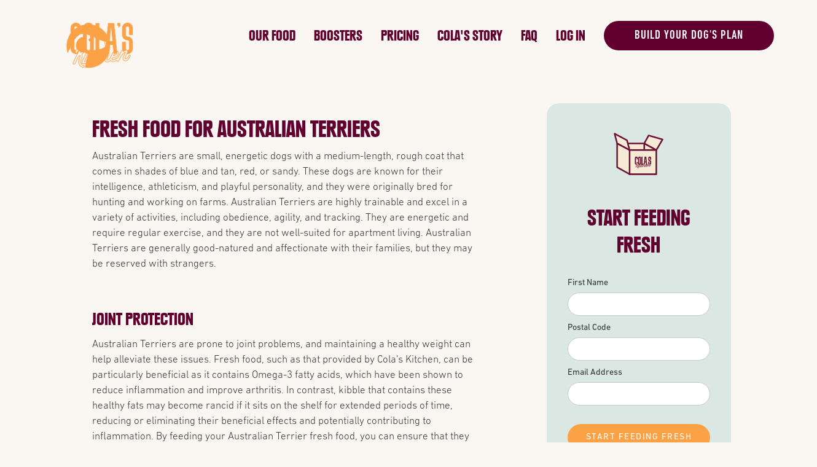

--- FILE ---
content_type: text/html
request_url: https://colaskitchen.com/breeds/australian-terrier
body_size: 9334
content:
<!DOCTYPE html><!-- Last Published: Tue Nov 25 2025 23:19:18 GMT+0000 (Coordinated Universal Time) --><html data-wf-domain="colaskitchen.com" data-wf-page="65f754a8086a3d346da0deb6" data-wf-site="623c806e16754d37299bf054" data-wf-collection="65f754a8086a3d346da0de61" data-wf-item-slug="australian-terrier"><head><meta charset="utf-8"/><title>Fresh Food for Australian Terriers | Cola&#x27;s Kitchen</title><meta content="Looking for the best way to feed your Australian Terrier? At Cola&#x27;s Kitchen, we offer fresh, human-grade food options specifically formulated for the unique needs of this breed. Our meals are made with high-quality ingredients, steamed to retain nutrients, and pre-portioned to support healthy weight management. Try us today and give your furry friend the nutrition they deserve!" name="description"/><meta content="Fresh Food for Australian Terriers | Cola&#x27;s Kitchen" property="og:title"/><meta content="Looking for the best way to feed your Australian Terrier? At Cola&#x27;s Kitchen, we offer fresh, human-grade food options specifically formulated for the unique needs of this breed. Our meals are made with high-quality ingredients, steamed to retain nutrients, and pre-portioned to support healthy weight management. Try us today and give your furry friend the nutrition they deserve!" property="og:description"/><meta content="Fresh Food for Australian Terriers | Cola&#x27;s Kitchen" property="twitter:title"/><meta content="Looking for the best way to feed your Australian Terrier? At Cola&#x27;s Kitchen, we offer fresh, human-grade food options specifically formulated for the unique needs of this breed. Our meals are made with high-quality ingredients, steamed to retain nutrients, and pre-portioned to support healthy weight management. Try us today and give your furry friend the nutrition they deserve!" property="twitter:description"/><meta property="og:type" content="website"/><meta content="summary_large_image" name="twitter:card"/><meta content="width=device-width, initial-scale=1" name="viewport"/><link href="https://cdn.prod.website-files.com/623c806e16754d37299bf054/css/colas-kitchen.webflow.shared.8df379b81.css" rel="stylesheet" type="text/css"/><link href="https://fonts.googleapis.com" rel="preconnect"/><link href="https://fonts.gstatic.com" rel="preconnect" crossorigin="anonymous"/><script src="https://ajax.googleapis.com/ajax/libs/webfont/1.6.26/webfont.js" type="text/javascript"></script><script type="text/javascript">WebFont.load({  google: {    families: ["Montserrat:100,100italic,200,200italic,300,300italic,400,400italic,500,500italic,600,600italic,700,700italic,800,800italic,900,900italic"]  }});</script><script type="text/javascript">!function(o,c){var n=c.documentElement,t=" w-mod-";n.className+=t+"js",("ontouchstart"in o||o.DocumentTouch&&c instanceof DocumentTouch)&&(n.className+=t+"touch")}(window,document);</script><link href="https://cdn.prod.website-files.com/623c806e16754d37299bf054/631ba09842caf47df1b8057e_colas-kitchen-favicon.png" rel="shortcut icon" type="image/x-icon"/><link href="https://cdn.prod.website-files.com/623c806e16754d37299bf054/631ba07fb6423048e3c973b6_colas-kitchen-webclip.png" rel="apple-touch-icon"/><link href="https://colaskitchen.com/breeds/australian-terrier" rel="canonical"/><script type="text/javascript">!function(f,b,e,v,n,t,s){if(f.fbq)return;n=f.fbq=function(){n.callMethod?n.callMethod.apply(n,arguments):n.queue.push(arguments)};if(!f._fbq)f._fbq=n;n.push=n;n.loaded=!0;n.version='2.0';n.agent='plwebflow';n.queue=[];t=b.createElement(e);t.async=!0;t.src=v;s=b.getElementsByTagName(e)[0];s.parentNode.insertBefore(t,s)}(window,document,'script','https://connect.facebook.net/en_US/fbevents.js');fbq('init', '567388657378503');fbq('track', 'PageView');</script><!-- Google Tag Manager -->
<script>(function(w,d,s,l,i){w[l]=w[l]||[];w[l].push({'gtm.start':
new Date().getTime(),event:'gtm.js'});var f=d.getElementsByTagName(s)[0],
j=d.createElement(s),dl=l!='dataLayer'?'&l='+l:'';j.async=true;j.src=
'https://www.googletagmanager.com/gtm.js?id='+i+dl;f.parentNode.insertBefore(j,f);
})(window,document,'script','dataLayer','GTM-MDP6D58');</script> 
<!-- End Google Tag Manager -->

<!-- [Attributes by Finsweet] Disable scrolling -->
<script defer src="https://cdn.jsdelivr.net/npm/@finsweet/attributes-scrolldisable@1/scrolldisable.js"></script><script src="https://js.stripe.com/v3/" type="text/javascript" data-wf-ecomm-key="pk_live_nyPnaDuxaj8zDxRbuaPHJjip" data-wf-ecomm-acct-id="acct_1H5GpKDdRheeRVEy"></script><script type="text/javascript">window.__WEBFLOW_CURRENCY_SETTINGS = {"currencyCode":"CAD","symbol":"CA$","decimal":".","fractionDigits":2,"group":",","template":"$ {{wf {&quot;path&quot;:&quot;amount&quot;,&quot;type&quot;:&quot;CommercePrice&quot;\\} }} ","hideDecimalForWholeNumbers":false};</script></head><body class="body-10"><div data-animation="over-left" data-wf--navbar---main--variant="base" class="navbar-light w-nav" data-easing2="ease" fs-scrolldisable-element="smart-nav" data-easing="ease" data-collapse="medium" data-w-id="8dc89e43-4423-d5da-45d7-e7ec282fa33c" role="banner" data-duration="400" data-doc-height="1"><div class="information-banner"><div class="information-banner-text">100,000+ fresh meals served — join now and save on your first box <a href="https://app.colaskitchen.com/sign-up" class="link-10">→</a></div></div><div class="container-light-nav w-container"><a href="/" class="navbar-light-brand w-nav-brand"><img src="https://cdn.prod.website-files.com/623c806e16754d37299bf054/6245d07f60668b0279e27f96_Colas_Kitchen_Logo_Wordmark_Orange.png" loading="lazy" width="135" data-w-id="8dc89e43-4423-d5da-45d7-e7ec282fa33f" alt="" class="logo-wordmark"/><img src="https://cdn.prod.website-files.com/623c806e16754d37299bf054/631ba07fb6423048e3c973b6_colas-kitchen-webclip.png" loading="lazy" width="91" data-w-id="c76f2a92-6d83-4b7b-c0af-8ccaebdac87f" alt="" class="logo-icon"/></a><div class="dark-overlay"></div><nav role="navigation" class="nav-menu w-nav-menu"><img src="https://cdn.prod.website-files.com/623c806e16754d37299bf054/631ba07fb6423048e3c973b6_colas-kitchen-webclip.png" loading="lazy" width="91" alt="" class="logo-icon-menu"/><a href="https://colaskitchen.com" class="navbar-light-bold-link home w-nav-link">Home</a><a href="https://colaskitchen.com/our-food#our-food" class="navbar-light-bold-link w-nav-link">Our Food</a><a href="/landings/topper" class="navbar-light-bold-link w-nav-link">Boosters</a><a href="/our-food" class="navbar-light-bold-link w-nav-link">Pricing</a><a href="/colas-story" class="navbar-light-bold-link w-nav-link">cola&#x27;s story</a><a href="/faq" class="navbar-light-bold-link w-nav-link">FAQ</a><a href="https://app.colaskitchen.com/sign-in" class="navbar-light-bold-link w-nav-link">Log in</a><a href="https://app.colaskitchen.com/sign-up" class="navbar-light-navbutton mobile w-button">TAKE THE quiz</a><link rel="prefetch" href="https://app.colaskitchen.com/sign-up"/></nav><a href="https://app.colaskitchen.com/sign-up" class="navbar-light-navbutton purple w-button">build your dog&#x27;s plan</a><link rel="prefetch" href="https://app.colaskitchen.com/sign-up"/><div class="menu-button w-nav-button"><div data-w-id="8dc89e43-4423-d5da-45d7-e7ec282fa34f" class="navbar-light-icon w-icon-nav-menu"></div></div><a href="https://app.colaskitchen.com/sign-up" class="primary-button-orange-mobile purple w-button">try fresh food</a></div></div><div class="section-7"><div class="columns-5 w-row"><div class="w-col w-col-8 w-col-stack"><div class="div-block-67"><h1 class="heading-14">Fresh Food for Australian Terriers</h1><div class="text-block-24">Australian Terriers are small, energetic dogs with a medium-length, rough coat that comes in shades of blue and tan, red, or sandy. These dogs are known for their intelligence, athleticism, and playful personality, and they were originally bred for hunting and working on farms. Australian Terriers are highly trainable and excel in a variety of activities, including obedience, agility, and tracking. They are energetic and require regular exercise, and they are not well-suited for apartment living. Australian Terriers are generally good-natured and affectionate with their families, but they may be reserved with strangers.</div><h2 class="heading-15">Joint Protection</h2><div class="text-block-24">Australian Terriers are prone to joint problems, and maintaining a healthy weight can help alleviate these issues. Fresh food, such as that provided by Cola&#x27;s Kitchen, can be particularly beneficial as it contains Omega-3 fatty acids, which have been shown to reduce inflammation and improve arthritis. In contrast, kibble that contains these healthy fats may become rancid if it sits on the shelf for extended periods of time, reducing or eliminating their beneficial effects and potentially contributing to inflammation. By feeding your Australian Terrier fresh food, you can ensure that they receive these important nutrients in their most effective form.</div><a href="https://app.colaskitchen.com/sign-up" class="add-to-cart-button w-button">START FEEDING FRESH</a></div></div><div class="column-10 w-col w-col-4 w-col-stack"><div class="div-block-68"><img src="https://cdn.prod.website-files.com/623c806e16754d37299bf054/631b953764db4614310cbe20_shipping-box.png" loading="lazy" width="85" alt="cola&#x27;s kitchen shipping box icon"/><h1 class="heading-13">START FEEDING FRESH<br/></h1><div class="form-block w-form"><form id="breeds-form" name="email-form" data-name="Email Form" redirect="https://app.colaskitchen.com/sign-up" data-redirect="https://app.colaskitchen.com/sign-up" method="get" class="form-2" data-wf-page-id="65f754a8086a3d346da0deb6" data-wf-element-id="c619b7f7-c2e9-48c5-41ac-e31430221f5c"><label for="name" class="field-label-2">First Name</label><input class="text-field-2 w-input" maxlength="256" name="name" data-name="Name" placeholder="" type="text" id="name" required=""/><label for="postal-code" class="field-label-2">Postal Code</label><input class="text-field-2 w-input" maxlength="256" name="Postal-Code" data-name="Postal Code" placeholder="" type="text" id="postal-code"/><label for="email" class="field-label-2">Email Address</label><input class="text-field-2 w-input" maxlength="256" name="email" data-name="Email" placeholder="" type="email" id="email" required=""/><input type="submit" data-wait="Please wait..." class="add-to-cart-button w-button" value="start feeding fresh"/></form><div class="w-form-done"><div>Thank you! Your submission has been received!</div></div><div class="w-form-fail"><div>Oops! Something went wrong while submitting the form.</div></div></div></div></div></div></div><div class="section-8"><div class="container-15 w-container"><div class="div-block-69"><h2 class="heading-16">FRESH FOOD IS THE BEST CHOICE FOR YOUR</h2><h4 class="heading-17">Australian Terrier</h4></div><img src="https://cdn.prod.website-files.com/623c806e16754d37299bf054/631b95e5ce49ea7e1c6271dc_grain.png" loading="lazy" width="60" alt="a single grain icon"/><div class="text-block-25">Processed kibble can cause health problems for your Australian Terrier. To provide the best nutrition for your pet, consider feeding them fresh, human-grade, personalized recipes from Cola&#x27;s Kitchen. Our meals are made with high-quality ingredients, gently cooked to preserve nutrients, and pre-portioned to support healthy weight management.</div><a href="https://app.colaskitchen.com/sign-up" class="add-to-cart-button w-button">Feed fresh today</a></div></div><div class="section-9"><div class="div-block-70"><h3>Better digestion (Amazing poops!)</h3><p class="text-block-24">A fresh diet can be incredibly beneficial for your Australian Terrier, as it provides high-quality, easily digestible protein. This type of protein supports muscle growth and maintenance, as well as a healthy heart. Additionally, a diet that is easily digestible often leads to what is known as &quot;high quality poops.&quot; Studies have shown that a digestible, bioavailable diet can affect the quantity and quality of your dog&#x27;s feces, resulting in smaller, less smelly stools compared to those produced on a kibble diet.</p><h3>Know what’s in the bowl</h3><p class="text-block-24">Australian Terriers with dry and itchy skin, sensitive stomachs, or other signs of food allergies and sensitivities may benefit from being aware of exactly what they are being fed. Kibble can be a challenge in this regard, as it often includes unidentified ingredients that may be causing problems. Many dog owners have noticed improvements in their pets&#x27; symptoms when they switch to fresh food, as food allergies and intolerances are quite common. Consider trying fresh food to see if it helps your Australian Terrier.</p></div></div><div class="section-10"><div class="container-16 w-container"><div class="div-block-73"><div class="div-personalized"><div class="div-block-71"><h4 class="heading-personalized">BUILD A PERSONALIZED PLAN FOR YOUR</h4><h4 class="heading-personalized-hailen">Australian Terrier</h4></div><div class="text-block-26">Your Australian Terrier will do best on a personalized diet of nutrient-dense food made from fresh, whole ingredients.</div><div class="how-it-works-wrapper"><div class="how-it-works-block-breeds"><div id="w-node-_19a06ebe-7a41-c0d2-604b-b0bdcbb9cc15-6da0deb6" class="how-it-works-cards"><img src="https://cdn.prod.website-files.com/623c806e16754d37299bf054/631b95e57af0c2c5248d6da4_dog.png" loading="lazy" width="500" height="286" alt="" class="card-image _1 breeds"/><h3 class="how-it-works-breeds-title">1 | Take the quiz</h3><p class="how-it-works-paragraph">Tell us about your dog to help us tailor a recipe specifically for them</p></div><div id="w-node-_19a06ebe-7a41-c0d2-604b-b0bdcbb9cc1b-6da0deb6" class="how-it-works-cards"><img src="https://cdn.prod.website-files.com/623c806e16754d37299bf054/631b95e5bcd59cd58aff5c6e_local.png" loading="lazy" width="286" height="286" alt="" class="card-image _1 breeds"/><h3 id="w-node-_19a06ebe-7a41-c0d2-604b-b0bdcbb9cc1d-6da0deb6" class="how-it-works-title">2 | Select their recipes</h3><p id="w-node-_19a06ebe-7a41-c0d2-604b-b0bdcbb9cc1f-6da0deb6" class="how-it-works-paragraph">We’ll formulate individually balanced options for you to choose from.</p></div><div id="w-node-_19a06ebe-7a41-c0d2-604b-b0bdcbb9cc21-6da0deb6" class="how-it-works-cards"><img src="https://cdn.prod.website-files.com/623c806e16754d37299bf054/631b953764db4614310cbe20_shipping-box.png" loading="lazy" width="286" height="286" alt="" class="card-image _1 breeds"/><h3 id="w-node-_19a06ebe-7a41-c0d2-604b-b0bdcbb9cc23-6da0deb6" class="how-it-works-title">3 | Stick with it long term</h3><p id="w-node-_19a06ebe-7a41-c0d2-604b-b0bdcbb9cc25-6da0deb6" class="how-it-works-paragraph">Recieve deliveries monthly and feed your pooch the best fresh dog food.</p></div></div></div><a href="https://app.colaskitchen.com/sign-up" class="primary-button-orange secondary-color breeds w-button">TAKE THE FIRST STEP</a></div></div></div></div><div class="section-11"><div class="div-block-70"><h3>Maintain a healthy weight</h3><p class="text-block-24">Maintaining a healthy weight is crucial for all dogs, regardless of size. Excess weight can lead to serious health issues like arthritis, diabetes, and cancer in Australian Terriers. One way to ensure proper weight management is to feed your dog a fresh food plan that is customized for their needs and portioned appropriately.</p></div></div><div class="centered-container as-seen-on w-container"><div class="section-logos"><img src="https://cdn.prod.website-files.com/623c806e16754d37299bf054/6246f448bc8f96aa392139b7_BT_white_logo.550e417b.png" loading="eager" width="200" id="w-node-_1ec49f79-5bf8-d1d1-c9a2-fc0c3cbefb8e-3cbefb89" alt="" srcset="https://cdn.prod.website-files.com/623c806e16754d37299bf054/6246f448bc8f96aa392139b7_BT_white_logo.550e417b-p-500.png 500w, https://cdn.prod.website-files.com/623c806e16754d37299bf054/6246f448bc8f96aa392139b7_BT_white_logo.550e417b.png 621w" sizes="(max-width: 479px) 100vw, 200px" class="image"/><img src="https://cdn.prod.website-files.com/623c806e16754d37299bf054/6246f4489b9ca35ea5df635c_National%20Post.png" loading="eager" width="200" sizes="(max-width: 479px) 100vw, 200px" alt="" srcset="https://cdn.prod.website-files.com/623c806e16754d37299bf054/6246f4489b9ca35ea5df635c_National%20Post-p-500.png 500w, https://cdn.prod.website-files.com/623c806e16754d37299bf054/6246f4489b9ca35ea5df635c_National%20Post.png 804w" class="image"/><img src="https://cdn.prod.website-files.com/623c806e16754d37299bf054/6246f44839070324021018cc_Toronto_Sta.png" loading="eager" width="200" id="w-node-_1ec49f79-5bf8-d1d1-c9a2-fc0c3cbefb90-3cbefb89" alt="" srcset="https://cdn.prod.website-files.com/623c806e16754d37299bf054/6246f44839070324021018cc_Toronto_Sta-p-500.png 500w, https://cdn.prod.website-files.com/623c806e16754d37299bf054/6246f44839070324021018cc_Toronto_Sta-p-800.png 800w, https://cdn.prod.website-files.com/623c806e16754d37299bf054/6246f44839070324021018cc_Toronto_Sta.png 804w" sizes="(max-width: 479px) 100vw, 200px" class="image"/><img src="https://cdn.prod.website-files.com/623c806e16754d37299bf054/6246f4470f40b055ef48b281_Baystreet.png" loading="eager" width="200" alt="" class="image"/><img src="https://cdn.prod.website-files.com/623c806e16754d37299bf054/6246f44895ed2b1eb081dad5_CityNews_Everywhere_Horizontal_White.944c63bf.png" loading="eager" width="200" id="w-node-_1ec49f79-5bf8-d1d1-c9a2-fc0c3cbefb92-3cbefb89" alt="" srcset="https://cdn.prod.website-files.com/623c806e16754d37299bf054/6246f44895ed2b1eb081dad5_CityNews_Everywhere_Horizontal_White.944c63bf-p-500.png 500w, https://cdn.prod.website-files.com/623c806e16754d37299bf054/6246f44895ed2b1eb081dad5_CityNews_Everywhere_Horizontal_White.944c63bf-p-800.png 800w, https://cdn.prod.website-files.com/623c806e16754d37299bf054/6246f44895ed2b1eb081dad5_CityNews_Everywhere_Horizontal_White.944c63bf.png 1083w" sizes="(max-width: 479px) 100vw, 200px" class="image _3"/></div></div><div class="track"><div class="section-heading-block-reviews"><h2 class="section-heading-left">PAWSOME</h2><h2 class="section-heading-right">Reviews</h2></div><div class="div-block-13"><div class="w-layout-grid grid-5"><div class="review-card-1"><img src="https://cdn.prod.website-files.com/623c806e16754d37299bf054/631e8b8d94d7ef9a1a2a7d5f_bella-coach.webp" loading="lazy" width="146" alt="picture of two dogs walking" class="image-6"/><div class="div-block-11"><div class="review-cards-heading">&quot;I AM A CUSTOMER FOR LIFE&quot;</div><img src="https://cdn.prod.website-files.com/623c806e16754d37299bf054/6244beefc591560228580ed0_Group%2027.png" loading="lazy" alt="" class="image-22"/><p class="recipe-card-body">I have two dogs, one of which eats  everything in sight and the other who is the worlds most pickiest eater. she  sits there smells her food and literally walks away if it’s not to her standards.  But with Cola’s Kitchen that has gone.. she is now the first one by her food  bowl and eats everything on her plate.. I am a customer for life. I feel well  knowing my babies are getting the nutrients they need and the correct  portions. Thank you so much for making such quality food for our fur babies.</p><div class="div-block-12"><div class="recipe-card-body">- Mariela M, Bella &amp; Coaches mom</div></div></div></div><div class="review-card-2"><img src="https://cdn.prod.website-files.com/623c806e16754d37299bf054/631e8c10ed58054dd9c5a586_marvin.webp" loading="lazy" width="146" alt="dog eating cola&#x27;s kitchen fresh food from bowl" class="image-6"/><div class="div-block-11"><div class="review-cards-heading">&quot;I CANNOT RECOMMEND COLA’S ENOUGH&quot;</div><img src="https://cdn.prod.website-files.com/623c806e16754d37299bf054/6244beefc591560228580ed0_Group%2027.png" loading="lazy" alt="" class="image-22"/><p class="recipe-card-body">Months into switching to Cola’s, he  still licks the bowl clean. He’s so healthy in every way, this food is  honestly fantastic - and it smells like actual food. Not to mention the  quality is incredible, great value for the cost and its a local family-owned  company with such an incredible staff. They’ve always gone above and beyond,  and the packaging is so clean and easy. &#x27;I cannot recommend Cola’s enough! It’s  been such a great find for me and my dog.</p><div class="div-block-12"><div class="recipe-card-body">- Kate D. Marvin&#x27;s mom</div></div></div></div><div class="review-card-3"><img src="https://cdn.prod.website-files.com/623c806e16754d37299bf054/631e8c263bcb9c22d9338942_Zeus.webp" loading="lazy" width="146" alt="cute dog sitting beside cola&#x27;s kitchen shipping box" class="image-6"/><div class="div-block-11"><div class="review-cards-heading">&quot;TAKE THE CHANCE, YOU WON’T REGRET IT&quot;</div><img src="https://cdn.prod.website-files.com/623c806e16754d37299bf054/6244beefc591560228580ed0_Group%2027.png" loading="lazy" alt="" class="image-22"/><p class="recipe-card-body">Zeus was diagnosed with diabetes at age  1 and I was devastated, it broke my heart. After trial of different foods  from kibble to wet, to freeze dried and let’s not talk about raw where I  almost lost him to a massive gut infection, I found Cola’s Kitchen who  literally saved me and Zeus! The food is personalized and portioned &amp;  Zeus loves their recipes. I can not say enough about this company. Take the  chance, you won’t regret it!</p><div class="div-block-12"><div class="recipe-card-body">- Filomena R. | Zeus</div></div></div></div><div id="w-node-_2c208d92-67ab-1ae1-8071-5f6ae2971133-6da0deb6" class="review-card-3"><img src="https://cdn.prod.website-files.com/623c806e16754d37299bf054/631e8c0f94d7ef025a2a8c07_enki.webp" loading="lazy" width="146" alt="a cute dog playing in bed" class="image-6"/><div class="div-block-11"><div class="review-cards-heading">&quot;UNBELIEVABLY KNOWLEDGEABLE&quot;</div><img src="https://cdn.prod.website-files.com/623c806e16754d37299bf054/6244beefc591560228580ed0_Group%2027.png" loading="lazy" alt="" class="image-22"/><p class="recipe-card-body">Unbelievably knowledgeable and helpful  staff. Incredible quality dog food. Our lil Doggo absolutely LOVES his Food!</p><div class="div-block-12"><div class="recipe-card-body">- Joshua S | Enki&#x27;s dad</div></div></div></div><div class="review-card-3"><img src="https://cdn.prod.website-files.com/623c806e16754d37299bf054/631e8c0f85a9c0d47c9ba778_teddy.webp" loading="lazy" width="146" alt="funny dog panting" class="image-6"/><div class="div-block-11"><div class="review-cards-heading">&quot;OBSESSED WITH COLA’S KITCHEN&quot;</div><img src="https://cdn.prod.website-files.com/623c806e16754d37299bf054/6244beefc591560228580ed0_Group%2027.png" loading="lazy" alt="" class="image-22"/><p class="recipe-card-body">Our 1 year old Saint Bernard has tons of food allergies (including chicken) and is a picky eater. We went through months and months of trying different kibbles and wet food to no avail - he didn’t like anything and frequently had an upset stomach. Now he is OBSESSED with food from Cola’s Kitchen!! He devours the food (which we mix with limited ingredient kibble because he eats so much). He is so happy and healthy. We noticed a huge difference in his energy, his coat is full and shiny, he gained weight, and his stool is perfect for the first time in a year. On top of that, the owners and staff at Cola’s Kitchen are thoughtful, considerate and incredibly helpful. They give a true personal touch for all of their customers. I cannot praise them enough, they changed our lives!</p><div class="div-block-12"><div class="recipe-card-body">- Leah O. | Teddy&#x27;s mom</div></div></div></div><div class="review-card-3"><img src="https://cdn.prod.website-files.com/623c806e16754d37299bf054/631e8c0fa7bb5854994d3629_abby.webp" loading="lazy" width="146" alt="cute dog lying in bed showing her stomach" class="image-6"/><div class="div-block-11"><div class="review-cards-heading">&quot;ABBY’S COAT IS MUCH SOFTER&quot;</div><img src="https://cdn.prod.website-files.com/623c806e16754d37299bf054/6244beefc591560228580ed0_Group%2027.png" loading="lazy" alt="" class="image-22"/><p class="recipe-card-body">Abby has been on Cola’s Kitchen Fresh Dog Food for about 4 months now. I’ve noticed that her coat is much softer and she is not scratching as she did in the past! The website is easy to navigate and edit the food choices before the next delivery. Updates on food delivery are great!</p><div class="div-block-12"><div class="recipe-card-body">- Gail D. | Abby&#x27;s mom</div></div></div></div></div></div></div><div data-wf--footer--variant="base" class="columns-3 w-row"><div class="column-7 w-col w-col-5"><div class="section-heading-block footer"><h2 class="section-heading-left footer">STAY</h2><h2 class="section-heading-right footer">in touch</h2></div><div class="footer-text">Join cola’s crew &amp; let’s raise the woof together! Be the first to receive updates &amp; doggo tips.</div><div class="w-form"><form id="email-form" name="email-form" data-name="Email Form" method="get" class="form" data-wf-page-id="65f754a8086a3d346da0deb6" data-wf-element-id="2691f128-fa93-d825-759b-2c9137a5831b"><input class="text-field w-input" maxlength="256" name="name" data-name="Name" placeholder="ENTER EMAIL" type="text" id="Footer-Email"/><input type="submit" data-wait="Please wait..." class="submit-button w-button" value=""/></form><div class="success-message w-form-done"><div class="text-block-8">Thank you! Your submission has been received!</div></div><div class="error-message w-form-fail"><div class="text-block-9">Oops! Something went wrong while submitting the form.</div></div></div><div class="footer-text">Made with love in Toronto.</div><div class="footer-text">Ⓒ 2024 Cola&#x27;s Kitchen. All rights Reserved.</div></div><div class="column-8 w-col w-col-4"><div class="section-heading-left footer-link">BROWSE</div><div class="w-layout-grid grid-7"><a id="w-node-_2691f128-fa93-d825-759b-2c9137a5832c-37a58311" href="/our-food" class="link">Our Food</a><a id="w-node-_2691f128-fa93-d825-759b-2c9137a5832e-37a58311" href="/colas-story" class="link">About Cola</a><a id="w-node-_2691f128-fa93-d825-759b-2c9137a58330-37a58311" href="/blog" target="_blank" class="link">Blog</a><a id="w-node-_2691f128-fa93-d825-759b-2c9137a58332-37a58311" href="/faq" class="link">FAQ</a><a id="w-node-_2691f128-fa93-d825-759b-2c9137a58334-37a58311" href="/our-food" class="link">Our Technology</a><a id="w-node-_6ceec770-ed08-f318-bada-7855cbf1f76a-37a58311" href="/breeds" class="link">Breeds</a><a id="w-node-_2691f128-fa93-d825-759b-2c9137a58336-37a58311" href="/privacy-policy" class="link">Privacy Policy</a><a id="w-node-_2691f128-fa93-d825-759b-2c9137a58338-37a58311" href="/terms-conditions" class="link">Terms &amp; Conditions</a></div></div><div class="column-9 w-col w-col-3"><div class="section-heading-left footer-link">CONTACT US</div><div class="footer-text-2">Email: hello@colaskitchen.com</div><div class="div-block-18"><div class="section-heading-left footer-link">PROUD MEMBER OF</div><div class="div-block-17"><div class="w-layout-grid grid-8"><img src="https://cdn.prod.website-files.com/623c806e16754d37299bf054/6244e0beb46c322f7b45d2ee_eco-alliance-outline-white%201.png" loading="lazy" id="w-node-_2691f128-fa93-d825-759b-2c9137a58346-37a58311" alt="" class="image-56"/></div></div></div><div class="w-embed w-script"><script
type="text/javascript"
src="//static.klaviyo.com/onsite/js/klaviyo.js?company_id=Y4m6jF"
></script></div></div></div><script src="https://d3e54v103j8qbb.cloudfront.net/js/jquery-3.5.1.min.dc5e7f18c8.js?site=623c806e16754d37299bf054" type="text/javascript" integrity="sha256-9/aliU8dGd2tb6OSsuzixeV4y/faTqgFtohetphbbj0=" crossorigin="anonymous"></script><script src="https://cdn.prod.website-files.com/623c806e16754d37299bf054/js/webflow.schunk.300bb1e9d1d59bcb.js" type="text/javascript"></script><script src="https://cdn.prod.website-files.com/623c806e16754d37299bf054/js/webflow.schunk.528bf32e82633199.js" type="text/javascript"></script><script src="https://cdn.prod.website-files.com/623c806e16754d37299bf054/js/webflow.dfb7404a.bee121dbbfd4384d.js" type="text/javascript"></script><script src="https://cdn.jsdelivr.net/npm/typed.js@2.0.9"></script>

    <script>
    	var typed4 = new Typed('.typed-text', {
        strings: ['Mini', 'Casper', 'Mocha', 'Scruffy', 'Milo'],
        typeSpeed: 35,
        backSpeed: 25,
        bindInputFocusEvents: true,
        loop: true,
        cursorChar: "",
        backDelay: 1000,
        startDelay: 500
      });
    </script> </body></html>

--- FILE ---
content_type: text/css
request_url: https://cdn.prod.website-files.com/623c806e16754d37299bf054/css/colas-kitchen.webflow.shared.8df379b81.css
body_size: 71226
content:
html {
  -webkit-text-size-adjust: 100%;
  -ms-text-size-adjust: 100%;
  font-family: sans-serif;
}

body {
  margin: 0;
}

article, aside, details, figcaption, figure, footer, header, hgroup, main, menu, nav, section, summary {
  display: block;
}

audio, canvas, progress, video {
  vertical-align: baseline;
  display: inline-block;
}

audio:not([controls]) {
  height: 0;
  display: none;
}

[hidden], template {
  display: none;
}

a {
  background-color: #0000;
}

a:active, a:hover {
  outline: 0;
}

abbr[title] {
  border-bottom: 1px dotted;
}

b, strong {
  font-weight: bold;
}

dfn {
  font-style: italic;
}

h1 {
  margin: .67em 0;
  font-size: 2em;
}

mark {
  color: #000;
  background: #ff0;
}

small {
  font-size: 80%;
}

sub, sup {
  vertical-align: baseline;
  font-size: 75%;
  line-height: 0;
  position: relative;
}

sup {
  top: -.5em;
}

sub {
  bottom: -.25em;
}

img {
  border: 0;
}

svg:not(:root) {
  overflow: hidden;
}

hr {
  box-sizing: content-box;
  height: 0;
}

pre {
  overflow: auto;
}

code, kbd, pre, samp {
  font-family: monospace;
  font-size: 1em;
}

button, input, optgroup, select, textarea {
  color: inherit;
  font: inherit;
  margin: 0;
}

button {
  overflow: visible;
}

button, select {
  text-transform: none;
}

button, html input[type="button"], input[type="reset"] {
  -webkit-appearance: button;
  cursor: pointer;
}

button[disabled], html input[disabled] {
  cursor: default;
}

button::-moz-focus-inner, input::-moz-focus-inner {
  border: 0;
  padding: 0;
}

input {
  line-height: normal;
}

input[type="checkbox"], input[type="radio"] {
  box-sizing: border-box;
  padding: 0;
}

input[type="number"]::-webkit-inner-spin-button, input[type="number"]::-webkit-outer-spin-button {
  height: auto;
}

input[type="search"] {
  -webkit-appearance: none;
}

input[type="search"]::-webkit-search-cancel-button, input[type="search"]::-webkit-search-decoration {
  -webkit-appearance: none;
}

legend {
  border: 0;
  padding: 0;
}

textarea {
  overflow: auto;
}

optgroup {
  font-weight: bold;
}

table {
  border-collapse: collapse;
  border-spacing: 0;
}

td, th {
  padding: 0;
}

@font-face {
  font-family: webflow-icons;
  src: url("[data-uri]") format("truetype");
  font-weight: normal;
  font-style: normal;
}

[class^="w-icon-"], [class*=" w-icon-"] {
  speak: none;
  font-variant: normal;
  text-transform: none;
  -webkit-font-smoothing: antialiased;
  -moz-osx-font-smoothing: grayscale;
  font-style: normal;
  font-weight: normal;
  line-height: 1;
  font-family: webflow-icons !important;
}

.w-icon-slider-right:before {
  content: "";
}

.w-icon-slider-left:before {
  content: "";
}

.w-icon-nav-menu:before {
  content: "";
}

.w-icon-arrow-down:before, .w-icon-dropdown-toggle:before {
  content: "";
}

.w-icon-file-upload-remove:before {
  content: "";
}

.w-icon-file-upload-icon:before {
  content: "";
}

* {
  box-sizing: border-box;
}

html {
  height: 100%;
}

body {
  color: #333;
  background-color: #fff;
  min-height: 100%;
  margin: 0;
  font-family: Arial, sans-serif;
  font-size: 14px;
  line-height: 20px;
}

img {
  vertical-align: middle;
  max-width: 100%;
  display: inline-block;
}

html.w-mod-touch * {
  background-attachment: scroll !important;
}

.w-block {
  display: block;
}

.w-inline-block {
  max-width: 100%;
  display: inline-block;
}

.w-clearfix:before, .w-clearfix:after {
  content: " ";
  grid-area: 1 / 1 / 2 / 2;
  display: table;
}

.w-clearfix:after {
  clear: both;
}

.w-hidden {
  display: none;
}

.w-button {
  color: #fff;
  line-height: inherit;
  cursor: pointer;
  background-color: #3898ec;
  border: 0;
  border-radius: 0;
  padding: 9px 15px;
  text-decoration: none;
  display: inline-block;
}

input.w-button {
  -webkit-appearance: button;
}

html[data-w-dynpage] [data-w-cloak] {
  color: #0000 !important;
}

.w-code-block {
  margin: unset;
}

pre.w-code-block code {
  all: inherit;
}

.w-optimization {
  display: contents;
}

.w-webflow-badge, .w-webflow-badge > img {
  box-sizing: unset;
  width: unset;
  height: unset;
  max-height: unset;
  max-width: unset;
  min-height: unset;
  min-width: unset;
  margin: unset;
  padding: unset;
  float: unset;
  clear: unset;
  border: unset;
  border-radius: unset;
  background: unset;
  background-image: unset;
  background-position: unset;
  background-size: unset;
  background-repeat: unset;
  background-origin: unset;
  background-clip: unset;
  background-attachment: unset;
  background-color: unset;
  box-shadow: unset;
  transform: unset;
  direction: unset;
  font-family: unset;
  font-weight: unset;
  color: unset;
  font-size: unset;
  line-height: unset;
  font-style: unset;
  font-variant: unset;
  text-align: unset;
  letter-spacing: unset;
  -webkit-text-decoration: unset;
  text-decoration: unset;
  text-indent: unset;
  text-transform: unset;
  list-style-type: unset;
  text-shadow: unset;
  vertical-align: unset;
  cursor: unset;
  white-space: unset;
  word-break: unset;
  word-spacing: unset;
  word-wrap: unset;
  transition: unset;
}

.w-webflow-badge {
  white-space: nowrap;
  cursor: pointer;
  box-shadow: 0 0 0 1px #0000001a, 0 1px 3px #0000001a;
  visibility: visible !important;
  opacity: 1 !important;
  z-index: 2147483647 !important;
  color: #aaadb0 !important;
  overflow: unset !important;
  background-color: #fff !important;
  border-radius: 3px !important;
  width: auto !important;
  height: auto !important;
  margin: 0 !important;
  padding: 6px !important;
  font-size: 12px !important;
  line-height: 14px !important;
  text-decoration: none !important;
  display: inline-block !important;
  position: fixed !important;
  inset: auto 12px 12px auto !important;
  transform: none !important;
}

.w-webflow-badge > img {
  position: unset;
  visibility: unset !important;
  opacity: 1 !important;
  vertical-align: middle !important;
  display: inline-block !important;
}

h1, h2, h3, h4, h5, h6 {
  margin-bottom: 10px;
  font-weight: bold;
}

h1 {
  margin-top: 20px;
  font-size: 38px;
  line-height: 44px;
}

h2 {
  margin-top: 20px;
  font-size: 32px;
  line-height: 36px;
}

h3 {
  margin-top: 20px;
  font-size: 24px;
  line-height: 30px;
}

h4 {
  margin-top: 10px;
  font-size: 18px;
  line-height: 24px;
}

h5 {
  margin-top: 10px;
  font-size: 14px;
  line-height: 20px;
}

h6 {
  margin-top: 10px;
  font-size: 12px;
  line-height: 18px;
}

p {
  margin-top: 0;
  margin-bottom: 10px;
}

blockquote {
  border-left: 5px solid #e2e2e2;
  margin: 0 0 10px;
  padding: 10px 20px;
  font-size: 18px;
  line-height: 22px;
}

figure {
  margin: 0 0 10px;
}

figcaption {
  text-align: center;
  margin-top: 5px;
}

ul, ol {
  margin-top: 0;
  margin-bottom: 10px;
  padding-left: 40px;
}

.w-list-unstyled {
  padding-left: 0;
  list-style: none;
}

.w-embed:before, .w-embed:after {
  content: " ";
  grid-area: 1 / 1 / 2 / 2;
  display: table;
}

.w-embed:after {
  clear: both;
}

.w-video {
  width: 100%;
  padding: 0;
  position: relative;
}

.w-video iframe, .w-video object, .w-video embed {
  border: none;
  width: 100%;
  height: 100%;
  position: absolute;
  top: 0;
  left: 0;
}

fieldset {
  border: 0;
  margin: 0;
  padding: 0;
}

button, [type="button"], [type="reset"] {
  cursor: pointer;
  -webkit-appearance: button;
  border: 0;
}

.w-form {
  margin: 0 0 15px;
}

.w-form-done {
  text-align: center;
  background-color: #ddd;
  padding: 20px;
  display: none;
}

.w-form-fail {
  background-color: #ffdede;
  margin-top: 10px;
  padding: 10px;
  display: none;
}

label {
  margin-bottom: 5px;
  font-weight: bold;
  display: block;
}

.w-input, .w-select {
  color: #333;
  vertical-align: middle;
  background-color: #fff;
  border: 1px solid #ccc;
  width: 100%;
  height: 38px;
  margin-bottom: 10px;
  padding: 8px 12px;
  font-size: 14px;
  line-height: 1.42857;
  display: block;
}

.w-input::placeholder, .w-select::placeholder {
  color: #999;
}

.w-input:focus, .w-select:focus {
  border-color: #3898ec;
  outline: 0;
}

.w-input[disabled], .w-select[disabled], .w-input[readonly], .w-select[readonly], fieldset[disabled] .w-input, fieldset[disabled] .w-select {
  cursor: not-allowed;
}

.w-input[disabled]:not(.w-input-disabled), .w-select[disabled]:not(.w-input-disabled), .w-input[readonly], .w-select[readonly], fieldset[disabled]:not(.w-input-disabled) .w-input, fieldset[disabled]:not(.w-input-disabled) .w-select {
  background-color: #eee;
}

textarea.w-input, textarea.w-select {
  height: auto;
}

.w-select {
  background-color: #f3f3f3;
}

.w-select[multiple] {
  height: auto;
}

.w-form-label {
  cursor: pointer;
  margin-bottom: 0;
  font-weight: normal;
  display: inline-block;
}

.w-radio {
  margin-bottom: 5px;
  padding-left: 20px;
  display: block;
}

.w-radio:before, .w-radio:after {
  content: " ";
  grid-area: 1 / 1 / 2 / 2;
  display: table;
}

.w-radio:after {
  clear: both;
}

.w-radio-input {
  float: left;
  margin: 3px 0 0 -20px;
  line-height: normal;
}

.w-file-upload {
  margin-bottom: 10px;
  display: block;
}

.w-file-upload-input {
  opacity: 0;
  z-index: -100;
  width: .1px;
  height: .1px;
  position: absolute;
  overflow: hidden;
}

.w-file-upload-default, .w-file-upload-uploading, .w-file-upload-success {
  color: #333;
  display: inline-block;
}

.w-file-upload-error {
  margin-top: 10px;
  display: block;
}

.w-file-upload-default.w-hidden, .w-file-upload-uploading.w-hidden, .w-file-upload-error.w-hidden, .w-file-upload-success.w-hidden {
  display: none;
}

.w-file-upload-uploading-btn {
  cursor: pointer;
  background-color: #fafafa;
  border: 1px solid #ccc;
  margin: 0;
  padding: 8px 12px;
  font-size: 14px;
  font-weight: normal;
  display: flex;
}

.w-file-upload-file {
  background-color: #fafafa;
  border: 1px solid #ccc;
  flex-grow: 1;
  justify-content: space-between;
  margin: 0;
  padding: 8px 9px 8px 11px;
  display: flex;
}

.w-file-upload-file-name {
  font-size: 14px;
  font-weight: normal;
  display: block;
}

.w-file-remove-link {
  cursor: pointer;
  width: auto;
  height: auto;
  margin-top: 3px;
  margin-left: 10px;
  padding: 3px;
  display: block;
}

.w-icon-file-upload-remove {
  margin: auto;
  font-size: 10px;
}

.w-file-upload-error-msg {
  color: #ea384c;
  padding: 2px 0;
  display: inline-block;
}

.w-file-upload-info {
  padding: 0 12px;
  line-height: 38px;
  display: inline-block;
}

.w-file-upload-label {
  cursor: pointer;
  background-color: #fafafa;
  border: 1px solid #ccc;
  margin: 0;
  padding: 8px 12px;
  font-size: 14px;
  font-weight: normal;
  display: inline-block;
}

.w-icon-file-upload-icon, .w-icon-file-upload-uploading {
  width: 20px;
  margin-right: 8px;
  display: inline-block;
}

.w-icon-file-upload-uploading {
  height: 20px;
}

.w-container {
  max-width: 940px;
  margin-left: auto;
  margin-right: auto;
}

.w-container:before, .w-container:after {
  content: " ";
  grid-area: 1 / 1 / 2 / 2;
  display: table;
}

.w-container:after {
  clear: both;
}

.w-container .w-row {
  margin-left: -10px;
  margin-right: -10px;
}

.w-row:before, .w-row:after {
  content: " ";
  grid-area: 1 / 1 / 2 / 2;
  display: table;
}

.w-row:after {
  clear: both;
}

.w-row .w-row {
  margin-left: 0;
  margin-right: 0;
}

.w-col {
  float: left;
  width: 100%;
  min-height: 1px;
  padding-left: 10px;
  padding-right: 10px;
  position: relative;
}

.w-col .w-col {
  padding-left: 0;
  padding-right: 0;
}

.w-col-1 {
  width: 8.33333%;
}

.w-col-2 {
  width: 16.6667%;
}

.w-col-3 {
  width: 25%;
}

.w-col-4 {
  width: 33.3333%;
}

.w-col-5 {
  width: 41.6667%;
}

.w-col-6 {
  width: 50%;
}

.w-col-7 {
  width: 58.3333%;
}

.w-col-8 {
  width: 66.6667%;
}

.w-col-9 {
  width: 75%;
}

.w-col-10 {
  width: 83.3333%;
}

.w-col-11 {
  width: 91.6667%;
}

.w-col-12 {
  width: 100%;
}

.w-hidden-main {
  display: none !important;
}

@media screen and (max-width: 991px) {
  .w-container {
    max-width: 728px;
  }

  .w-hidden-main {
    display: inherit !important;
  }

  .w-hidden-medium {
    display: none !important;
  }

  .w-col-medium-1 {
    width: 8.33333%;
  }

  .w-col-medium-2 {
    width: 16.6667%;
  }

  .w-col-medium-3 {
    width: 25%;
  }

  .w-col-medium-4 {
    width: 33.3333%;
  }

  .w-col-medium-5 {
    width: 41.6667%;
  }

  .w-col-medium-6 {
    width: 50%;
  }

  .w-col-medium-7 {
    width: 58.3333%;
  }

  .w-col-medium-8 {
    width: 66.6667%;
  }

  .w-col-medium-9 {
    width: 75%;
  }

  .w-col-medium-10 {
    width: 83.3333%;
  }

  .w-col-medium-11 {
    width: 91.6667%;
  }

  .w-col-medium-12 {
    width: 100%;
  }

  .w-col-stack {
    width: 100%;
    left: auto;
    right: auto;
  }
}

@media screen and (max-width: 767px) {
  .w-hidden-main, .w-hidden-medium {
    display: inherit !important;
  }

  .w-hidden-small {
    display: none !important;
  }

  .w-row, .w-container .w-row {
    margin-left: 0;
    margin-right: 0;
  }

  .w-col {
    width: 100%;
    left: auto;
    right: auto;
  }

  .w-col-small-1 {
    width: 8.33333%;
  }

  .w-col-small-2 {
    width: 16.6667%;
  }

  .w-col-small-3 {
    width: 25%;
  }

  .w-col-small-4 {
    width: 33.3333%;
  }

  .w-col-small-5 {
    width: 41.6667%;
  }

  .w-col-small-6 {
    width: 50%;
  }

  .w-col-small-7 {
    width: 58.3333%;
  }

  .w-col-small-8 {
    width: 66.6667%;
  }

  .w-col-small-9 {
    width: 75%;
  }

  .w-col-small-10 {
    width: 83.3333%;
  }

  .w-col-small-11 {
    width: 91.6667%;
  }

  .w-col-small-12 {
    width: 100%;
  }
}

@media screen and (max-width: 479px) {
  .w-container {
    max-width: none;
  }

  .w-hidden-main, .w-hidden-medium, .w-hidden-small {
    display: inherit !important;
  }

  .w-hidden-tiny {
    display: none !important;
  }

  .w-col {
    width: 100%;
  }

  .w-col-tiny-1 {
    width: 8.33333%;
  }

  .w-col-tiny-2 {
    width: 16.6667%;
  }

  .w-col-tiny-3 {
    width: 25%;
  }

  .w-col-tiny-4 {
    width: 33.3333%;
  }

  .w-col-tiny-5 {
    width: 41.6667%;
  }

  .w-col-tiny-6 {
    width: 50%;
  }

  .w-col-tiny-7 {
    width: 58.3333%;
  }

  .w-col-tiny-8 {
    width: 66.6667%;
  }

  .w-col-tiny-9 {
    width: 75%;
  }

  .w-col-tiny-10 {
    width: 83.3333%;
  }

  .w-col-tiny-11 {
    width: 91.6667%;
  }

  .w-col-tiny-12 {
    width: 100%;
  }
}

.w-widget {
  position: relative;
}

.w-widget-map {
  width: 100%;
  height: 400px;
}

.w-widget-map label {
  width: auto;
  display: inline;
}

.w-widget-map img {
  max-width: inherit;
}

.w-widget-map .gm-style-iw {
  text-align: center;
}

.w-widget-map .gm-style-iw > button {
  display: none !important;
}

.w-widget-twitter {
  overflow: hidden;
}

.w-widget-twitter-count-shim {
  vertical-align: top;
  text-align: center;
  background: #fff;
  border: 1px solid #758696;
  border-radius: 3px;
  width: 28px;
  height: 20px;
  display: inline-block;
  position: relative;
}

.w-widget-twitter-count-shim * {
  pointer-events: none;
  -webkit-user-select: none;
  user-select: none;
}

.w-widget-twitter-count-shim .w-widget-twitter-count-inner {
  text-align: center;
  color: #999;
  font-family: serif;
  font-size: 15px;
  line-height: 12px;
  position: relative;
}

.w-widget-twitter-count-shim .w-widget-twitter-count-clear {
  display: block;
  position: relative;
}

.w-widget-twitter-count-shim.w--large {
  width: 36px;
  height: 28px;
}

.w-widget-twitter-count-shim.w--large .w-widget-twitter-count-inner {
  font-size: 18px;
  line-height: 18px;
}

.w-widget-twitter-count-shim:not(.w--vertical) {
  margin-left: 5px;
  margin-right: 8px;
}

.w-widget-twitter-count-shim:not(.w--vertical).w--large {
  margin-left: 6px;
}

.w-widget-twitter-count-shim:not(.w--vertical):before, .w-widget-twitter-count-shim:not(.w--vertical):after {
  content: " ";
  pointer-events: none;
  border: solid #0000;
  width: 0;
  height: 0;
  position: absolute;
  top: 50%;
  left: 0;
}

.w-widget-twitter-count-shim:not(.w--vertical):before {
  border-width: 4px;
  border-color: #75869600 #5d6c7b #75869600 #75869600;
  margin-top: -4px;
  margin-left: -9px;
}

.w-widget-twitter-count-shim:not(.w--vertical).w--large:before {
  border-width: 5px;
  margin-top: -5px;
  margin-left: -10px;
}

.w-widget-twitter-count-shim:not(.w--vertical):after {
  border-width: 4px;
  border-color: #fff0 #fff #fff0 #fff0;
  margin-top: -4px;
  margin-left: -8px;
}

.w-widget-twitter-count-shim:not(.w--vertical).w--large:after {
  border-width: 5px;
  margin-top: -5px;
  margin-left: -9px;
}

.w-widget-twitter-count-shim.w--vertical {
  width: 61px;
  height: 33px;
  margin-bottom: 8px;
}

.w-widget-twitter-count-shim.w--vertical:before, .w-widget-twitter-count-shim.w--vertical:after {
  content: " ";
  pointer-events: none;
  border: solid #0000;
  width: 0;
  height: 0;
  position: absolute;
  top: 100%;
  left: 50%;
}

.w-widget-twitter-count-shim.w--vertical:before {
  border-width: 5px;
  border-color: #5d6c7b #75869600 #75869600;
  margin-left: -5px;
}

.w-widget-twitter-count-shim.w--vertical:after {
  border-width: 4px;
  border-color: #fff #fff0 #fff0;
  margin-left: -4px;
}

.w-widget-twitter-count-shim.w--vertical .w-widget-twitter-count-inner {
  font-size: 18px;
  line-height: 22px;
}

.w-widget-twitter-count-shim.w--vertical.w--large {
  width: 76px;
}

.w-background-video {
  color: #fff;
  height: 500px;
  position: relative;
  overflow: hidden;
}

.w-background-video > video {
  object-fit: cover;
  z-index: -100;
  background-position: 50%;
  background-size: cover;
  width: 100%;
  height: 100%;
  margin: auto;
  position: absolute;
  inset: -100%;
}

.w-background-video > video::-webkit-media-controls-start-playback-button {
  -webkit-appearance: none;
  display: none !important;
}

.w-background-video--control {
  background-color: #0000;
  padding: 0;
  position: absolute;
  bottom: 1em;
  right: 1em;
}

.w-background-video--control > [hidden] {
  display: none !important;
}

.w-slider {
  text-align: center;
  clear: both;
  -webkit-tap-highlight-color: #0000;
  tap-highlight-color: #0000;
  background: #ddd;
  height: 300px;
  position: relative;
}

.w-slider-mask {
  z-index: 1;
  white-space: nowrap;
  height: 100%;
  display: block;
  position: relative;
  left: 0;
  right: 0;
  overflow: hidden;
}

.w-slide {
  vertical-align: top;
  white-space: normal;
  text-align: left;
  width: 100%;
  height: 100%;
  display: inline-block;
  position: relative;
}

.w-slider-nav {
  z-index: 2;
  text-align: center;
  -webkit-tap-highlight-color: #0000;
  tap-highlight-color: #0000;
  height: 40px;
  margin: auto;
  padding-top: 10px;
  position: absolute;
  inset: auto 0 0;
}

.w-slider-nav.w-round > div {
  border-radius: 100%;
}

.w-slider-nav.w-num > div {
  font-size: inherit;
  line-height: inherit;
  width: auto;
  height: auto;
  padding: .2em .5em;
}

.w-slider-nav.w-shadow > div {
  box-shadow: 0 0 3px #3336;
}

.w-slider-nav-invert {
  color: #fff;
}

.w-slider-nav-invert > div {
  background-color: #2226;
}

.w-slider-nav-invert > div.w-active {
  background-color: #222;
}

.w-slider-dot {
  cursor: pointer;
  background-color: #fff6;
  width: 1em;
  height: 1em;
  margin: 0 3px .5em;
  transition: background-color .1s, color .1s;
  display: inline-block;
  position: relative;
}

.w-slider-dot.w-active {
  background-color: #fff;
}

.w-slider-dot:focus {
  outline: none;
  box-shadow: 0 0 0 2px #fff;
}

.w-slider-dot:focus.w-active {
  box-shadow: none;
}

.w-slider-arrow-left, .w-slider-arrow-right {
  cursor: pointer;
  color: #fff;
  -webkit-tap-highlight-color: #0000;
  tap-highlight-color: #0000;
  -webkit-user-select: none;
  user-select: none;
  width: 80px;
  margin: auto;
  font-size: 40px;
  position: absolute;
  inset: 0;
  overflow: hidden;
}

.w-slider-arrow-left [class^="w-icon-"], .w-slider-arrow-right [class^="w-icon-"], .w-slider-arrow-left [class*=" w-icon-"], .w-slider-arrow-right [class*=" w-icon-"] {
  position: absolute;
}

.w-slider-arrow-left:focus, .w-slider-arrow-right:focus {
  outline: 0;
}

.w-slider-arrow-left {
  z-index: 3;
  right: auto;
}

.w-slider-arrow-right {
  z-index: 4;
  left: auto;
}

.w-icon-slider-left, .w-icon-slider-right {
  width: 1em;
  height: 1em;
  margin: auto;
  inset: 0;
}

.w-slider-aria-label {
  clip: rect(0 0 0 0);
  border: 0;
  width: 1px;
  height: 1px;
  margin: -1px;
  padding: 0;
  position: absolute;
  overflow: hidden;
}

.w-slider-force-show {
  display: block !important;
}

.w-dropdown {
  text-align: left;
  z-index: 900;
  margin-left: auto;
  margin-right: auto;
  display: inline-block;
  position: relative;
}

.w-dropdown-btn, .w-dropdown-toggle, .w-dropdown-link {
  vertical-align: top;
  color: #222;
  text-align: left;
  white-space: nowrap;
  margin-left: auto;
  margin-right: auto;
  padding: 20px;
  text-decoration: none;
  position: relative;
}

.w-dropdown-toggle {
  -webkit-user-select: none;
  user-select: none;
  cursor: pointer;
  padding-right: 40px;
  display: inline-block;
}

.w-dropdown-toggle:focus {
  outline: 0;
}

.w-icon-dropdown-toggle {
  width: 1em;
  height: 1em;
  margin: auto 20px auto auto;
  position: absolute;
  top: 0;
  bottom: 0;
  right: 0;
}

.w-dropdown-list {
  background: #ddd;
  min-width: 100%;
  display: none;
  position: absolute;
}

.w-dropdown-list.w--open {
  display: block;
}

.w-dropdown-link {
  color: #222;
  padding: 10px 20px;
  display: block;
}

.w-dropdown-link.w--current {
  color: #0082f3;
}

.w-dropdown-link:focus {
  outline: 0;
}

@media screen and (max-width: 767px) {
  .w-nav-brand {
    padding-left: 10px;
  }
}

.w-lightbox-backdrop {
  cursor: auto;
  letter-spacing: normal;
  text-indent: 0;
  text-shadow: none;
  text-transform: none;
  visibility: visible;
  white-space: normal;
  word-break: normal;
  word-spacing: normal;
  word-wrap: normal;
  color: #fff;
  text-align: center;
  z-index: 2000;
  opacity: 0;
  -webkit-user-select: none;
  -moz-user-select: none;
  -webkit-tap-highlight-color: transparent;
  background: #000000e6;
  outline: 0;
  font-family: Helvetica Neue, Helvetica, Ubuntu, Segoe UI, Verdana, sans-serif;
  font-size: 17px;
  font-style: normal;
  font-weight: 300;
  line-height: 1.2;
  list-style: disc;
  position: fixed;
  inset: 0;
  -webkit-transform: translate(0);
}

.w-lightbox-backdrop, .w-lightbox-container {
  -webkit-overflow-scrolling: touch;
  height: 100%;
  overflow: auto;
}

.w-lightbox-content {
  height: 100vh;
  position: relative;
  overflow: hidden;
}

.w-lightbox-view {
  opacity: 0;
  width: 100vw;
  height: 100vh;
  position: absolute;
}

.w-lightbox-view:before {
  content: "";
  height: 100vh;
}

.w-lightbox-group, .w-lightbox-group .w-lightbox-view, .w-lightbox-group .w-lightbox-view:before {
  height: 86vh;
}

.w-lightbox-frame, .w-lightbox-view:before {
  vertical-align: middle;
  display: inline-block;
}

.w-lightbox-figure {
  margin: 0;
  position: relative;
}

.w-lightbox-group .w-lightbox-figure {
  cursor: pointer;
}

.w-lightbox-img {
  width: auto;
  max-width: none;
  height: auto;
}

.w-lightbox-image {
  float: none;
  max-width: 100vw;
  max-height: 100vh;
  display: block;
}

.w-lightbox-group .w-lightbox-image {
  max-height: 86vh;
}

.w-lightbox-caption {
  text-align: left;
  text-overflow: ellipsis;
  white-space: nowrap;
  background: #0006;
  padding: .5em 1em;
  position: absolute;
  bottom: 0;
  left: 0;
  right: 0;
  overflow: hidden;
}

.w-lightbox-embed {
  width: 100%;
  height: 100%;
  position: absolute;
  inset: 0;
}

.w-lightbox-control {
  cursor: pointer;
  background-position: center;
  background-repeat: no-repeat;
  background-size: 24px;
  width: 4em;
  transition: all .3s;
  position: absolute;
  top: 0;
}

.w-lightbox-left {
  background-image: url("[data-uri]");
  display: none;
  bottom: 0;
  left: 0;
}

.w-lightbox-right {
  background-image: url("[data-uri]");
  display: none;
  bottom: 0;
  right: 0;
}

.w-lightbox-close {
  background-image: url("[data-uri]");
  background-size: 18px;
  height: 2.6em;
  right: 0;
}

.w-lightbox-strip {
  white-space: nowrap;
  padding: 0 1vh;
  line-height: 0;
  position: absolute;
  bottom: 0;
  left: 0;
  right: 0;
  overflow: auto hidden;
}

.w-lightbox-item {
  box-sizing: content-box;
  cursor: pointer;
  width: 10vh;
  padding: 2vh 1vh;
  display: inline-block;
  -webkit-transform: translate3d(0, 0, 0);
}

.w-lightbox-active {
  opacity: .3;
}

.w-lightbox-thumbnail {
  background: #222;
  height: 10vh;
  position: relative;
  overflow: hidden;
}

.w-lightbox-thumbnail-image {
  position: absolute;
  top: 0;
  left: 0;
}

.w-lightbox-thumbnail .w-lightbox-tall {
  width: 100%;
  top: 50%;
  transform: translate(0, -50%);
}

.w-lightbox-thumbnail .w-lightbox-wide {
  height: 100%;
  left: 50%;
  transform: translate(-50%);
}

.w-lightbox-spinner {
  box-sizing: border-box;
  border: 5px solid #0006;
  border-radius: 50%;
  width: 40px;
  height: 40px;
  margin-top: -20px;
  margin-left: -20px;
  animation: .8s linear infinite spin;
  position: absolute;
  top: 50%;
  left: 50%;
}

.w-lightbox-spinner:after {
  content: "";
  border: 3px solid #0000;
  border-bottom-color: #fff;
  border-radius: 50%;
  position: absolute;
  inset: -4px;
}

.w-lightbox-hide {
  display: none;
}

.w-lightbox-noscroll {
  overflow: hidden;
}

@media (min-width: 768px) {
  .w-lightbox-content {
    height: 96vh;
    margin-top: 2vh;
  }

  .w-lightbox-view, .w-lightbox-view:before {
    height: 96vh;
  }

  .w-lightbox-group, .w-lightbox-group .w-lightbox-view, .w-lightbox-group .w-lightbox-view:before {
    height: 84vh;
  }

  .w-lightbox-image {
    max-width: 96vw;
    max-height: 96vh;
  }

  .w-lightbox-group .w-lightbox-image {
    max-width: 82.3vw;
    max-height: 84vh;
  }

  .w-lightbox-left, .w-lightbox-right {
    opacity: .5;
    display: block;
  }

  .w-lightbox-close {
    opacity: .8;
  }

  .w-lightbox-control:hover {
    opacity: 1;
  }
}

.w-lightbox-inactive, .w-lightbox-inactive:hover {
  opacity: 0;
}

.w-richtext:before, .w-richtext:after {
  content: " ";
  grid-area: 1 / 1 / 2 / 2;
  display: table;
}

.w-richtext:after {
  clear: both;
}

.w-richtext[contenteditable="true"]:before, .w-richtext[contenteditable="true"]:after {
  white-space: initial;
}

.w-richtext ol, .w-richtext ul {
  overflow: hidden;
}

.w-richtext .w-richtext-figure-selected.w-richtext-figure-type-video div:after, .w-richtext .w-richtext-figure-selected[data-rt-type="video"] div:after, .w-richtext .w-richtext-figure-selected.w-richtext-figure-type-image div, .w-richtext .w-richtext-figure-selected[data-rt-type="image"] div {
  outline: 2px solid #2895f7;
}

.w-richtext figure.w-richtext-figure-type-video > div:after, .w-richtext figure[data-rt-type="video"] > div:after {
  content: "";
  display: none;
  position: absolute;
  inset: 0;
}

.w-richtext figure {
  max-width: 60%;
  position: relative;
}

.w-richtext figure > div:before {
  cursor: default !important;
}

.w-richtext figure img {
  width: 100%;
}

.w-richtext figure figcaption.w-richtext-figcaption-placeholder {
  opacity: .6;
}

.w-richtext figure div {
  color: #0000;
  font-size: 0;
}

.w-richtext figure.w-richtext-figure-type-image, .w-richtext figure[data-rt-type="image"] {
  display: table;
}

.w-richtext figure.w-richtext-figure-type-image > div, .w-richtext figure[data-rt-type="image"] > div {
  display: inline-block;
}

.w-richtext figure.w-richtext-figure-type-image > figcaption, .w-richtext figure[data-rt-type="image"] > figcaption {
  caption-side: bottom;
  display: table-caption;
}

.w-richtext figure.w-richtext-figure-type-video, .w-richtext figure[data-rt-type="video"] {
  width: 60%;
  height: 0;
}

.w-richtext figure.w-richtext-figure-type-video iframe, .w-richtext figure[data-rt-type="video"] iframe {
  width: 100%;
  height: 100%;
  position: absolute;
  top: 0;
  left: 0;
}

.w-richtext figure.w-richtext-figure-type-video > div, .w-richtext figure[data-rt-type="video"] > div {
  width: 100%;
}

.w-richtext figure.w-richtext-align-center {
  clear: both;
  margin-left: auto;
  margin-right: auto;
}

.w-richtext figure.w-richtext-align-center.w-richtext-figure-type-image > div, .w-richtext figure.w-richtext-align-center[data-rt-type="image"] > div {
  max-width: 100%;
}

.w-richtext figure.w-richtext-align-normal {
  clear: both;
}

.w-richtext figure.w-richtext-align-fullwidth {
  text-align: center;
  clear: both;
  width: 100%;
  max-width: 100%;
  margin-left: auto;
  margin-right: auto;
  display: block;
}

.w-richtext figure.w-richtext-align-fullwidth > div {
  padding-bottom: inherit;
  display: inline-block;
}

.w-richtext figure.w-richtext-align-fullwidth > figcaption {
  display: block;
}

.w-richtext figure.w-richtext-align-floatleft {
  float: left;
  clear: none;
  margin-right: 15px;
}

.w-richtext figure.w-richtext-align-floatright {
  float: right;
  clear: none;
  margin-left: 15px;
}

.w-nav {
  z-index: 1000;
  background: #ddd;
  position: relative;
}

.w-nav:before, .w-nav:after {
  content: " ";
  grid-area: 1 / 1 / 2 / 2;
  display: table;
}

.w-nav:after {
  clear: both;
}

.w-nav-brand {
  float: left;
  color: #333;
  text-decoration: none;
  position: relative;
}

.w-nav-link {
  vertical-align: top;
  color: #222;
  text-align: left;
  margin-left: auto;
  margin-right: auto;
  padding: 20px;
  text-decoration: none;
  display: inline-block;
  position: relative;
}

.w-nav-link.w--current {
  color: #0082f3;
}

.w-nav-menu {
  float: right;
  position: relative;
}

[data-nav-menu-open] {
  text-align: center;
  background: #c8c8c8;
  min-width: 200px;
  position: absolute;
  top: 100%;
  left: 0;
  right: 0;
  overflow: visible;
  display: block !important;
}

.w--nav-link-open {
  display: block;
  position: relative;
}

.w-nav-overlay {
  width: 100%;
  display: none;
  position: absolute;
  top: 100%;
  left: 0;
  right: 0;
  overflow: hidden;
}

.w-nav-overlay [data-nav-menu-open] {
  top: 0;
}

.w-nav[data-animation="over-left"] .w-nav-overlay {
  width: auto;
}

.w-nav[data-animation="over-left"] .w-nav-overlay, .w-nav[data-animation="over-left"] [data-nav-menu-open] {
  z-index: 1;
  top: 0;
  right: auto;
}

.w-nav[data-animation="over-right"] .w-nav-overlay {
  width: auto;
}

.w-nav[data-animation="over-right"] .w-nav-overlay, .w-nav[data-animation="over-right"] [data-nav-menu-open] {
  z-index: 1;
  top: 0;
  left: auto;
}

.w-nav-button {
  float: right;
  cursor: pointer;
  -webkit-tap-highlight-color: #0000;
  tap-highlight-color: #0000;
  -webkit-user-select: none;
  user-select: none;
  padding: 18px;
  font-size: 24px;
  display: none;
  position: relative;
}

.w-nav-button:focus {
  outline: 0;
}

.w-nav-button.w--open {
  color: #fff;
  background-color: #c8c8c8;
}

.w-nav[data-collapse="all"] .w-nav-menu {
  display: none;
}

.w-nav[data-collapse="all"] .w-nav-button, .w--nav-dropdown-open, .w--nav-dropdown-toggle-open {
  display: block;
}

.w--nav-dropdown-list-open {
  position: static;
}

@media screen and (max-width: 991px) {
  .w-nav[data-collapse="medium"] .w-nav-menu {
    display: none;
  }

  .w-nav[data-collapse="medium"] .w-nav-button {
    display: block;
  }
}

@media screen and (max-width: 767px) {
  .w-nav[data-collapse="small"] .w-nav-menu {
    display: none;
  }

  .w-nav[data-collapse="small"] .w-nav-button {
    display: block;
  }

  .w-nav-brand {
    padding-left: 10px;
  }
}

@media screen and (max-width: 479px) {
  .w-nav[data-collapse="tiny"] .w-nav-menu {
    display: none;
  }

  .w-nav[data-collapse="tiny"] .w-nav-button {
    display: block;
  }
}

.w-tabs {
  position: relative;
}

.w-tabs:before, .w-tabs:after {
  content: " ";
  grid-area: 1 / 1 / 2 / 2;
  display: table;
}

.w-tabs:after {
  clear: both;
}

.w-tab-menu {
  position: relative;
}

.w-tab-link {
  vertical-align: top;
  text-align: left;
  cursor: pointer;
  color: #222;
  background-color: #ddd;
  padding: 9px 30px;
  text-decoration: none;
  display: inline-block;
  position: relative;
}

.w-tab-link.w--current {
  background-color: #c8c8c8;
}

.w-tab-link:focus {
  outline: 0;
}

.w-tab-content {
  display: block;
  position: relative;
  overflow: hidden;
}

.w-tab-pane {
  display: none;
  position: relative;
}

.w--tab-active {
  display: block;
}

@media screen and (max-width: 479px) {
  .w-tab-link {
    display: block;
  }
}

.w-ix-emptyfix:after {
  content: "";
}

@keyframes spin {
  0% {
    transform: rotate(0);
  }

  100% {
    transform: rotate(360deg);
  }
}

.w-dyn-empty {
  background-color: #ddd;
  padding: 10px;
}

.w-dyn-hide, .w-dyn-bind-empty, .w-condition-invisible {
  display: none !important;
}

.wf-layout-layout {
  display: grid;
}

@font-face {
  font-family: Plaklt Condensed;
  src: url("https://cdn.prod.website-files.com/623c806e16754d37299bf054/6243293d8dc30d049eb21794_PlakLT-BlackCondensed.woff") format("woff");
  font-weight: 900;
  font-style: normal;
  font-display: swap;
}

@font-face {
  font-family: Fellixtrial;
  src: url("https://cdn.prod.website-files.com/623c806e16754d37299bf054/676462827acc14a9dc6147af_FellixTRIAL-Light.woff") format("woff");
  font-weight: 300;
  font-style: normal;
  font-display: swap;
}

@font-face {
  font-family: Fellixtrial;
  src: url("https://cdn.prod.website-files.com/623c806e16754d37299bf054/67646281f01746430aa3328a_FellixTRIAL-BlackItalic.woff") format("woff");
  font-weight: 900;
  font-style: italic;
  font-display: swap;
}

@font-face {
  font-family: Fellixtrial;
  src: url("https://cdn.prod.website-files.com/623c806e16754d37299bf054/67646281294cdf82fc96274f_FellixTRIAL-BoldItalic.woff") format("woff"), url("https://cdn.prod.website-files.com/623c806e16754d37299bf054/67646282dc7dd84d5b21f458_FellixTRIAL-ExtraBoldItalic.woff") format("woff");
  font-weight: 700;
  font-style: italic;
  font-display: swap;
}

@font-face {
  font-family: Fellixtrial;
  src: url("https://cdn.prod.website-files.com/623c806e16754d37299bf054/6764628283d62ee30facc0de_FellixTRIAL-Medium.woff") format("woff");
  font-weight: 500;
  font-style: normal;
  font-display: swap;
}

@font-face {
  font-family: Fellixtrial;
  src: url("https://cdn.prod.website-files.com/623c806e16754d37299bf054/676462819136ef2a325a159a_FellixTRIAL-Bold.woff") format("woff"), url("https://cdn.prod.website-files.com/623c806e16754d37299bf054/676462820a9318eab81c1117_FellixTRIAL-ExtraBold.woff") format("woff");
  font-weight: 700;
  font-style: normal;
  font-display: swap;
}

@font-face {
  font-family: Fellixtrial;
  src: url("https://cdn.prod.website-files.com/623c806e16754d37299bf054/676462820cfdbffdce87676c_FellixTRIAL-LightItalic.woff") format("woff");
  font-weight: 300;
  font-style: italic;
  font-display: swap;
}

@font-face {
  font-family: Fellixtrialvf Uprights;
  src: url("https://cdn.prod.website-files.com/623c806e16754d37299bf054/676462ce8aa80fa438b5a8c3_FellixTRIALVF-Uprights.woff") format("woff");
  font-weight: 100 900;
  font-style: normal;
  font-display: swap;
}

@font-face {
  font-family: Fellixtrial;
  src: url("https://cdn.prod.website-files.com/623c806e16754d37299bf054/676462cecf59a3f74dd001e2_FellixTRIAL-ThinItalic.woff") format("woff");
  font-weight: 100;
  font-style: italic;
  font-display: swap;
}

@font-face {
  font-family: Fellixtrial;
  src: url("https://cdn.prod.website-files.com/623c806e16754d37299bf054/676462ceb8bf978d7c81599f_FellixTRIAL-Regular.woff") format("woff");
  font-weight: 400;
  font-style: normal;
  font-display: swap;
}

@font-face {
  font-family: Fellixtrial;
  src: url("https://cdn.prod.website-files.com/623c806e16754d37299bf054/676462ce9cbe105da5108690_FellixTRIAL-MediumItalic.woff") format("woff");
  font-weight: 500;
  font-style: italic;
  font-display: swap;
}

@font-face {
  font-family: Fellixtrial;
  src: url("https://cdn.prod.website-files.com/623c806e16754d37299bf054/676462ceeb59ddec5bfb1e42_FellixTRIAL-Thin.woff") format("woff");
  font-weight: 100;
  font-style: normal;
  font-display: swap;
}

@font-face {
  font-family: Fellixtrial;
  src: url("https://cdn.prod.website-files.com/623c806e16754d37299bf054/676462ceeb59ddec5bfb1e3e_FellixTRIAL-SemiBold.woff") format("woff");
  font-weight: 600;
  font-style: normal;
  font-display: swap;
}

@font-face {
  font-family: Fellixtrial;
  src: url("https://cdn.prod.website-files.com/623c806e16754d37299bf054/676462ce0cfdbffdce87da57_FellixTRIAL-SemiBoldItalic.woff") format("woff");
  font-weight: 600;
  font-style: italic;
  font-display: swap;
}

@font-face {
  font-family: Fellixtrialvf;
  src: url("https://cdn.prod.website-files.com/623c806e16754d37299bf054/676462cedb02a0a3022e1bc2_FellixTRIALVF-Italics.woff") format("woff");
  font-weight: 100 900;
  font-style: italic;
  font-display: swap;
}

@font-face {
  font-family: Fellixtrial;
  src: url("https://cdn.prod.website-files.com/623c806e16754d37299bf054/676462ce9cbe105da51086e3_FellixTRIAL-RegularItalic.woff") format("woff");
  font-weight: 400;
  font-style: italic;
  font-display: swap;
}

@font-face {
  font-family: Fellixtrial;
  src: url("https://cdn.prod.website-files.com/623c806e16754d37299bf054/67646281f3eae14931e24a46_FellixTRIAL-Black.woff") format("woff");
  font-weight: 900;
  font-style: normal;
  font-display: swap;
}

@font-face {
  font-family: Roca Two;
  src: url("https://cdn.prod.website-files.com/623c806e16754d37299bf054/6764620e102e366fda3046ad_Roca%20Two%20Heavy.ttf") format("truetype"), url("https://cdn.prod.website-files.com/623c806e16754d37299bf054/6764620ea5372168a975ab82_Roca%20Two%20Black.ttf") format("truetype");
  font-weight: 900;
  font-style: normal;
  font-display: swap;
}

@font-face {
  font-family: Roca;
  src: url("https://cdn.prod.website-files.com/623c806e16754d37299bf054/6764620e9457ad871ecc8f08_Roca%20Regular.ttf") format("truetype");
  font-weight: 400;
  font-style: normal;
  font-display: swap;
}

@font-face {
  font-family: Roca;
  src: url("https://cdn.prod.website-files.com/623c806e16754d37299bf054/6764620e9457ad871ecc8f05_Roca%20Light.ttf") format("truetype");
  font-weight: 300;
  font-style: normal;
  font-display: swap;
}

@font-face {
  font-family: Roca;
  src: url("https://cdn.prod.website-files.com/623c806e16754d37299bf054/6764620f5ca2ed4eff417378_Roca%20Thin.ttf") format("truetype");
  font-weight: 100;
  font-style: normal;
  font-display: swap;
}

@font-face {
  font-family: Roca Two;
  src: url("https://cdn.prod.website-files.com/623c806e16754d37299bf054/67646211a556e8c4d922cb15_Roca%20Two%20Bold.ttf") format("truetype");
  font-weight: 700;
  font-style: normal;
  font-display: swap;
}

@font-face {
  font-family: Dinnextltpro;
  src: url("https://cdn.prod.website-files.com/623c806e16754d37299bf054/6243184316a79f4348846686_DINNextLTPro-Bold.otf") format("opentype");
  font-weight: 700;
  font-style: normal;
  font-display: swap;
}

@font-face {
  font-family: Dinnextltpro Condensed;
  src: url("https://cdn.prod.website-files.com/623c806e16754d37299bf054/62431843c50af720843ffe09_DINNextLTPro-BlackCondensed.otf") format("opentype"), url("https://cdn.prod.website-files.com/623c806e16754d37299bf054/6243184328d99026665b7a0a_DINNextLTPro-HeavyCondensed.otf") format("opentype");
  font-weight: 900;
  font-style: normal;
  font-display: swap;
}

@font-face {
  font-family: Dinnextltpro Condensed;
  src: url("https://cdn.prod.website-files.com/623c806e16754d37299bf054/6243184308f8054dcc717cbd_DINNextLTPro-BoldCondensed.otf") format("opentype");
  font-weight: 700;
  font-style: normal;
  font-display: swap;
}

@font-face {
  font-family: Dinnextltpro;
  src: url("https://cdn.prod.website-files.com/623c806e16754d37299bf054/6243184316a79f47a7846687_DINNextLTPro-MediumCond.otf") format("opentype"), url("https://cdn.prod.website-files.com/623c806e16754d37299bf054/62431844bf37c6dda0347890_DINNextLTPro-Medium.otf") format("opentype");
  font-weight: 500;
  font-style: normal;
  font-display: swap;
}

@font-face {
  font-family: Dinnextltpro;
  src: url("https://cdn.prod.website-files.com/623c806e16754d37299bf054/62431843bc3e11e98912814c_DINNextLTPro-BlackItalic.otf") format("opentype"), url("https://cdn.prod.website-files.com/623c806e16754d37299bf054/624318437e3673617f87aca2_DINNextLTPro-HeavyItalic.otf") format("opentype");
  font-weight: 900;
  font-style: italic;
  font-display: swap;
}

@font-face {
  font-family: Dinnextltpro;
  src: url("https://cdn.prod.website-files.com/623c806e16754d37299bf054/62431843fe649e1eb79952b8_DINNextLTPro-BoldItalic.otf") format("opentype");
  font-weight: 700;
  font-style: italic;
  font-display: swap;
}

@font-face {
  font-family: Dinnextltpro condensed;
  src: url("https://cdn.prod.website-files.com/623c806e16754d37299bf054/624318431efc240c38854321_DINNextLTPro-Condensed.otf") format("opentype");
  font-weight: 400;
  font-style: normal;
  font-display: swap;
}

@font-face {
  font-family: Dinnextltpro;
  src: url("https://cdn.prod.website-files.com/623c806e16754d37299bf054/6243184312522ba63782e9ab_DINNextLTPro-Heavy.otf") format("opentype");
  font-weight: 900;
  font-style: normal;
  font-display: swap;
}

@font-face {
  font-family: Dinnextltpro;
  src: url("https://cdn.prod.website-files.com/623c806e16754d37299bf054/6243184360f76490c1da20e2_DINNextLTPro-LightItalic.otf") format("opentype");
  font-weight: 300;
  font-style: italic;
  font-display: swap;
}

@font-face {
  font-family: Dinnextltpro;
  src: url("https://cdn.prod.website-files.com/623c806e16754d37299bf054/62431843733d3081bfaee935_DINNextLTPro-MediumItalic.otf") format("opentype");
  font-weight: 500;
  font-style: italic;
  font-display: swap;
}

@font-face {
  font-family: Dinnextltpro;
  src: url("https://cdn.prod.website-files.com/623c806e16754d37299bf054/6243184308f8056726717cbe_DINNextLTPro-Light.otf") format("opentype");
  font-weight: 300;
  font-style: normal;
  font-display: swap;
}

@font-face {
  font-family: Dinnextltpro;
  src: url("https://cdn.prod.website-files.com/623c806e16754d37299bf054/62431843566c498564b6eb68_DINNextLTPro-Italic.otf") format("opentype");
  font-weight: 400;
  font-style: italic;
  font-display: swap;
}

@font-face {
  font-family: Dinnextltpro Condensed;
  src: url("https://cdn.prod.website-files.com/623c806e16754d37299bf054/624318435e56935d1d1f1b49_DINNextLTPro-LightCondensed.otf") format("opentype");
  font-weight: 300;
  font-style: normal;
  font-display: swap;
}

@font-face {
  font-family: Dinnextltpro;
  src: url("https://cdn.prod.website-files.com/623c806e16754d37299bf054/6243184316a79f82dc84668b_DINNextLTPro-Regular.otf") format("opentype");
  font-weight: 400;
  font-style: normal;
  font-display: swap;
}

@font-face {
  font-family: Dinnextltpro;
  src: url("https://cdn.prod.website-files.com/623c806e16754d37299bf054/6243184360f76422c7da20e3_DINNextLTPro-UltraLight.otf") format("opentype"), url("https://cdn.prod.website-files.com/623c806e16754d37299bf054/62431843bc3e113a8f12814d_DINNextLTPro-UltraLightCond.otf") format("opentype"), url("https://cdn.prod.website-files.com/623c806e16754d37299bf054/62431843763844128e69cb2b_DINNextLTPro-UltraLightIt.otf") format("opentype");
  font-weight: 200;
  font-style: normal;
  font-display: swap;
}

@font-face {
  font-family: Hailen;
  src: url("https://cdn.prod.website-files.com/623c806e16754d37299bf054/6243184370c677d0206bdbd3_Hailen.otf") format("opentype");
  font-weight: 400;
  font-style: normal;
  font-display: swap;
}

:root {
  --purple: #61002f;
  --cream: #faf7f2;
  --orange: #fba146;
  --dark-orange-button-hover: #f58718;
  --green: #133b16;
  --black-333: #333;
  --mint-blue: #dae7e3;
  --white: white;
  --black: black;
  --peach-puff: #f1cfac;
  --pink: #edbabf;
  --purple-2-0: #858cd6;
  --new-green: #2b6b3b;
  --light-green: #f6faf0;
  --red: #d45c5c;
  --new-black: #0a0d0a;
}

.w-layout-grid {
  grid-row-gap: 16px;
  grid-column-gap: 16px;
  grid-template-rows: auto auto;
  grid-template-columns: 1fr 1fr;
  grid-auto-columns: 1fr;
  display: grid;
}

.w-layout-layout {
  grid-row-gap: 20px;
  grid-column-gap: 20px;
  grid-auto-columns: 1fr;
  justify-content: center;
  padding: 20px;
}

.w-layout-cell {
  flex-direction: column;
  justify-content: flex-start;
  align-items: flex-start;
  display: flex;
}

.w-pagination-wrapper {
  flex-wrap: wrap;
  justify-content: center;
  display: flex;
}

.w-pagination-previous {
  color: #333;
  background-color: #fafafa;
  border: 1px solid #ccc;
  border-radius: 2px;
  margin-left: 10px;
  margin-right: 10px;
  padding: 9px 20px;
  font-size: 14px;
  display: block;
}

.w-pagination-previous-icon {
  margin-right: 4px;
}

.w-pagination-next {
  color: #333;
  background-color: #fafafa;
  border: 1px solid #ccc;
  border-radius: 2px;
  margin-left: 10px;
  margin-right: 10px;
  padding: 9px 20px;
  font-size: 14px;
  display: block;
}

.w-pagination-next-icon {
  margin-left: 4px;
}

.w-commerce-commercecheckoutformcontainer {
  background-color: #f5f5f5;
  width: 100%;
  min-height: 100vh;
  padding: 20px;
}

.w-commerce-commercelayoutcontainer {
  justify-content: center;
  align-items: flex-start;
  display: flex;
}

.w-commerce-commercelayoutmain {
  flex: 0 800px;
  margin-right: 20px;
}

.w-commerce-commercecheckoutcustomerinfowrapper {
  margin-bottom: 20px;
}

.w-commerce-commercecheckoutblockheader {
  background-color: #fff;
  border: 1px solid #e6e6e6;
  justify-content: space-between;
  align-items: baseline;
  padding: 4px 20px;
  display: flex;
}

.w-commerce-commercecheckoutblockcontent {
  background-color: #fff;
  border-bottom: 1px solid #e6e6e6;
  border-left: 1px solid #e6e6e6;
  border-right: 1px solid #e6e6e6;
  padding: 20px;
}

.w-commerce-commercecheckoutlabel {
  margin-bottom: 8px;
}

.w-commerce-commercecheckoutemailinput {
  -webkit-appearance: none;
  appearance: none;
  background-color: #fafafa;
  border: 1px solid #ddd;
  border-radius: 3px;
  width: 100%;
  height: 38px;
  margin-bottom: 0;
  padding: 8px 12px;
  line-height: 20px;
  display: block;
}

.w-commerce-commercecheckoutemailinput::placeholder {
  color: #999;
}

.w-commerce-commercecheckoutemailinput:focus {
  border-color: #3898ec;
  outline-style: none;
}

.w-commerce-commercecheckoutshippingaddresswrapper {
  margin-bottom: 20px;
}

.w-commerce-commercecheckoutshippingfullname {
  -webkit-appearance: none;
  appearance: none;
  background-color: #fafafa;
  border: 1px solid #ddd;
  border-radius: 3px;
  width: 100%;
  height: 38px;
  margin-bottom: 16px;
  padding: 8px 12px;
  line-height: 20px;
  display: block;
}

.w-commerce-commercecheckoutshippingfullname::placeholder {
  color: #999;
}

.w-commerce-commercecheckoutshippingfullname:focus {
  border-color: #3898ec;
  outline-style: none;
}

.w-commerce-commercecheckoutshippingstreetaddress {
  -webkit-appearance: none;
  appearance: none;
  background-color: #fafafa;
  border: 1px solid #ddd;
  border-radius: 3px;
  width: 100%;
  height: 38px;
  margin-bottom: 16px;
  padding: 8px 12px;
  line-height: 20px;
  display: block;
}

.w-commerce-commercecheckoutshippingstreetaddress::placeholder {
  color: #999;
}

.w-commerce-commercecheckoutshippingstreetaddress:focus {
  border-color: #3898ec;
  outline-style: none;
}

.w-commerce-commercecheckoutshippingstreetaddressoptional {
  -webkit-appearance: none;
  appearance: none;
  background-color: #fafafa;
  border: 1px solid #ddd;
  border-radius: 3px;
  width: 100%;
  height: 38px;
  margin-bottom: 16px;
  padding: 8px 12px;
  line-height: 20px;
  display: block;
}

.w-commerce-commercecheckoutshippingstreetaddressoptional::placeholder {
  color: #999;
}

.w-commerce-commercecheckoutshippingstreetaddressoptional:focus {
  border-color: #3898ec;
  outline-style: none;
}

.w-commerce-commercecheckoutrow {
  margin-left: -8px;
  margin-right: -8px;
  display: flex;
}

.w-commerce-commercecheckoutcolumn {
  flex: 1;
  padding-left: 8px;
  padding-right: 8px;
}

.w-commerce-commercecheckoutshippingcity {
  -webkit-appearance: none;
  appearance: none;
  background-color: #fafafa;
  border: 1px solid #ddd;
  border-radius: 3px;
  width: 100%;
  height: 38px;
  margin-bottom: 16px;
  padding: 8px 12px;
  line-height: 20px;
  display: block;
}

.w-commerce-commercecheckoutshippingcity::placeholder {
  color: #999;
}

.w-commerce-commercecheckoutshippingcity:focus {
  border-color: #3898ec;
  outline-style: none;
}

.w-commerce-commercecheckoutshippingstateprovince {
  -webkit-appearance: none;
  appearance: none;
  background-color: #fafafa;
  border: 1px solid #ddd;
  border-radius: 3px;
  width: 100%;
  height: 38px;
  margin-bottom: 16px;
  padding: 8px 12px;
  line-height: 20px;
  display: block;
}

.w-commerce-commercecheckoutshippingstateprovince::placeholder {
  color: #999;
}

.w-commerce-commercecheckoutshippingstateprovince:focus {
  border-color: #3898ec;
  outline-style: none;
}

.w-commerce-commercecheckoutshippingzippostalcode {
  -webkit-appearance: none;
  appearance: none;
  background-color: #fafafa;
  border: 1px solid #ddd;
  border-radius: 3px;
  width: 100%;
  height: 38px;
  margin-bottom: 16px;
  padding: 8px 12px;
  line-height: 20px;
  display: block;
}

.w-commerce-commercecheckoutshippingzippostalcode::placeholder {
  color: #999;
}

.w-commerce-commercecheckoutshippingzippostalcode:focus {
  border-color: #3898ec;
  outline-style: none;
}

.w-commerce-commercecheckoutshippingcountryselector {
  -webkit-appearance: none;
  appearance: none;
  background-color: #fafafa;
  border: 1px solid #ddd;
  border-radius: 3px;
  width: 100%;
  height: 38px;
  margin-bottom: 0;
  padding: 8px 12px;
  line-height: 20px;
  display: block;
}

.w-commerce-commercecheckoutshippingcountryselector::placeholder {
  color: #999;
}

.w-commerce-commercecheckoutshippingcountryselector:focus {
  border-color: #3898ec;
  outline-style: none;
}

.w-commerce-commercecheckoutshippingmethodswrapper {
  margin-bottom: 20px;
}

.w-commerce-commercecheckoutshippingmethodslist {
  border-left: 1px solid #e6e6e6;
  border-right: 1px solid #e6e6e6;
}

.w-commerce-commercecheckoutshippingmethoditem {
  background-color: #fff;
  border-bottom: 1px solid #e6e6e6;
  flex-direction: row;
  align-items: baseline;
  margin-bottom: 0;
  padding: 16px;
  font-weight: 400;
  display: flex;
}

.w-commerce-commercecheckoutshippingmethoddescriptionblock {
  flex-direction: column;
  flex-grow: 1;
  margin-left: 12px;
  margin-right: 12px;
  display: flex;
}

.w-commerce-commerceboldtextblock {
  font-weight: 700;
}

.w-commerce-commercecheckoutshippingmethodsemptystate {
  text-align: center;
  background-color: #fff;
  border-bottom: 1px solid #e6e6e6;
  border-left: 1px solid #e6e6e6;
  border-right: 1px solid #e6e6e6;
  padding: 64px 16px;
}

.w-commerce-commercecheckoutpaymentinfowrapper {
  margin-bottom: 20px;
}

.w-commerce-commercecheckoutcardnumber {
  -webkit-appearance: none;
  appearance: none;
  cursor: text;
  background-color: #fafafa;
  border: 1px solid #ddd;
  border-radius: 3px;
  width: 100%;
  height: 38px;
  margin-bottom: 16px;
  padding: 8px 12px;
  line-height: 20px;
  display: block;
}

.w-commerce-commercecheckoutcardnumber::placeholder {
  color: #999;
}

.w-commerce-commercecheckoutcardnumber:focus, .w-commerce-commercecheckoutcardnumber.-wfp-focus {
  border-color: #3898ec;
  outline-style: none;
}

.w-commerce-commercecheckoutcardexpirationdate {
  -webkit-appearance: none;
  appearance: none;
  cursor: text;
  background-color: #fafafa;
  border: 1px solid #ddd;
  border-radius: 3px;
  width: 100%;
  height: 38px;
  margin-bottom: 16px;
  padding: 8px 12px;
  line-height: 20px;
  display: block;
}

.w-commerce-commercecheckoutcardexpirationdate::placeholder {
  color: #999;
}

.w-commerce-commercecheckoutcardexpirationdate:focus, .w-commerce-commercecheckoutcardexpirationdate.-wfp-focus {
  border-color: #3898ec;
  outline-style: none;
}

.w-commerce-commercecheckoutcardsecuritycode {
  -webkit-appearance: none;
  appearance: none;
  cursor: text;
  background-color: #fafafa;
  border: 1px solid #ddd;
  border-radius: 3px;
  width: 100%;
  height: 38px;
  margin-bottom: 16px;
  padding: 8px 12px;
  line-height: 20px;
  display: block;
}

.w-commerce-commercecheckoutcardsecuritycode::placeholder {
  color: #999;
}

.w-commerce-commercecheckoutcardsecuritycode:focus, .w-commerce-commercecheckoutcardsecuritycode.-wfp-focus {
  border-color: #3898ec;
  outline-style: none;
}

.w-commerce-commercecheckoutbillingaddresstogglewrapper {
  flex-direction: row;
  display: flex;
}

.w-commerce-commercecheckoutbillingaddresstogglecheckbox {
  margin-top: 4px;
}

.w-commerce-commercecheckoutbillingaddresstogglelabel {
  margin-left: 8px;
  font-weight: 400;
}

.w-commerce-commercecheckoutbillingaddresswrapper {
  margin-top: 16px;
  margin-bottom: 20px;
}

.w-commerce-commercecheckoutbillingfullname {
  -webkit-appearance: none;
  appearance: none;
  background-color: #fafafa;
  border: 1px solid #ddd;
  border-radius: 3px;
  width: 100%;
  height: 38px;
  margin-bottom: 16px;
  padding: 8px 12px;
  line-height: 20px;
  display: block;
}

.w-commerce-commercecheckoutbillingfullname::placeholder {
  color: #999;
}

.w-commerce-commercecheckoutbillingfullname:focus {
  border-color: #3898ec;
  outline-style: none;
}

.w-commerce-commercecheckoutbillingstreetaddress {
  -webkit-appearance: none;
  appearance: none;
  background-color: #fafafa;
  border: 1px solid #ddd;
  border-radius: 3px;
  width: 100%;
  height: 38px;
  margin-bottom: 16px;
  padding: 8px 12px;
  line-height: 20px;
  display: block;
}

.w-commerce-commercecheckoutbillingstreetaddress::placeholder {
  color: #999;
}

.w-commerce-commercecheckoutbillingstreetaddress:focus {
  border-color: #3898ec;
  outline-style: none;
}

.w-commerce-commercecheckoutbillingstreetaddressoptional {
  -webkit-appearance: none;
  appearance: none;
  background-color: #fafafa;
  border: 1px solid #ddd;
  border-radius: 3px;
  width: 100%;
  height: 38px;
  margin-bottom: 16px;
  padding: 8px 12px;
  line-height: 20px;
  display: block;
}

.w-commerce-commercecheckoutbillingstreetaddressoptional::placeholder {
  color: #999;
}

.w-commerce-commercecheckoutbillingstreetaddressoptional:focus {
  border-color: #3898ec;
  outline-style: none;
}

.w-commerce-commercecheckoutbillingcity {
  -webkit-appearance: none;
  appearance: none;
  background-color: #fafafa;
  border: 1px solid #ddd;
  border-radius: 3px;
  width: 100%;
  height: 38px;
  margin-bottom: 16px;
  padding: 8px 12px;
  line-height: 20px;
  display: block;
}

.w-commerce-commercecheckoutbillingcity::placeholder {
  color: #999;
}

.w-commerce-commercecheckoutbillingcity:focus {
  border-color: #3898ec;
  outline-style: none;
}

.w-commerce-commercecheckoutbillingstateprovince {
  -webkit-appearance: none;
  appearance: none;
  background-color: #fafafa;
  border: 1px solid #ddd;
  border-radius: 3px;
  width: 100%;
  height: 38px;
  margin-bottom: 16px;
  padding: 8px 12px;
  line-height: 20px;
  display: block;
}

.w-commerce-commercecheckoutbillingstateprovince::placeholder {
  color: #999;
}

.w-commerce-commercecheckoutbillingstateprovince:focus {
  border-color: #3898ec;
  outline-style: none;
}

.w-commerce-commercecheckoutbillingzippostalcode {
  -webkit-appearance: none;
  appearance: none;
  background-color: #fafafa;
  border: 1px solid #ddd;
  border-radius: 3px;
  width: 100%;
  height: 38px;
  margin-bottom: 16px;
  padding: 8px 12px;
  line-height: 20px;
  display: block;
}

.w-commerce-commercecheckoutbillingzippostalcode::placeholder {
  color: #999;
}

.w-commerce-commercecheckoutbillingzippostalcode:focus {
  border-color: #3898ec;
  outline-style: none;
}

.w-commerce-commercecheckoutbillingcountryselector {
  -webkit-appearance: none;
  appearance: none;
  background-color: #fafafa;
  border: 1px solid #ddd;
  border-radius: 3px;
  width: 100%;
  height: 38px;
  margin-bottom: 0;
  padding: 8px 12px;
  line-height: 20px;
  display: block;
}

.w-commerce-commercecheckoutbillingcountryselector::placeholder {
  color: #999;
}

.w-commerce-commercecheckoutbillingcountryselector:focus {
  border-color: #3898ec;
  outline-style: none;
}

.w-commerce-commercelayoutsidebar {
  flex: 0 0 320px;
  position: sticky;
  top: 20px;
}

.w-commerce-commercecheckoutorderitemswrapper {
  margin-bottom: 20px;
}

.w-commerce-commercecheckoutsummaryblockheader {
  background-color: #fff;
  border: 1px solid #e6e6e6;
  justify-content: space-between;
  align-items: baseline;
  padding: 4px 20px;
  display: flex;
}

.w-commerce-commercecheckoutorderitemslist {
  margin-bottom: -20px;
}

.w-commerce-commercecheckoutorderitem {
  margin-bottom: 20px;
  display: flex;
}

.w-commerce-commercecartitemimage {
  width: 60px;
  height: 0%;
}

.w-commerce-commercecheckoutorderitemdescriptionwrapper {
  flex-grow: 1;
  margin-left: 16px;
  margin-right: 16px;
}

.w-commerce-commercecheckoutorderitemquantitywrapper {
  white-space: pre-wrap;
  display: flex;
}

.w-commerce-commercecheckoutorderitemoptionlist {
  margin-bottom: 0;
  padding-left: 0;
  text-decoration: none;
  list-style-type: none;
}

.w-commerce-commercecheckoutdiscounts {
  background-color: #fff;
  border: 1px solid #e6e6e6;
  flex-wrap: wrap;
  padding: 20px;
  display: flex;
}

.w-commerce-commercecheckoutdiscountslabel {
  flex-basis: 100%;
  margin-bottom: 8px;
}

.w-commerce-commercecheckoutdiscountsinput {
  -webkit-appearance: none;
  appearance: none;
  background-color: #fafafa;
  border: 1px solid #ddd;
  border-radius: 3px;
  flex: 1;
  width: auto;
  min-width: 0;
  height: 38px;
  margin-bottom: 0;
  padding: 8px 12px;
  line-height: 20px;
  display: block;
}

.w-commerce-commercecheckoutdiscountsinput::placeholder {
  color: #999;
}

.w-commerce-commercecheckoutdiscountsinput:focus {
  border-color: #3898ec;
  outline-style: none;
}

.w-commerce-commercecheckoutdiscountsbutton {
  color: #fff;
  cursor: pointer;
  -webkit-appearance: none;
  appearance: none;
  background-color: #3898ec;
  border-width: 0;
  border-radius: 3px;
  flex-grow: 0;
  flex-shrink: 0;
  align-items: center;
  height: 38px;
  margin-left: 8px;
  padding: 9px 15px;
  text-decoration: none;
  display: flex;
}

.w-commerce-commercecheckoutordersummarywrapper {
  margin-bottom: 20px;
}

.w-commerce-commercecheckoutsummarylineitem, .w-commerce-commercecheckoutordersummaryextraitemslistitem {
  flex-direction: row;
  justify-content: space-between;
  margin-bottom: 8px;
  display: flex;
}

.w-commerce-commercecheckoutsummarytotal {
  font-weight: 700;
}

.w-commerce-commercecartapplepaybutton {
  color: #fff;
  cursor: pointer;
  -webkit-appearance: none;
  appearance: none;
  background-color: #000;
  border-width: 0;
  border-radius: 2px;
  align-items: center;
  height: 38px;
  min-height: 30px;
  margin-bottom: 8px;
  padding: 0;
  text-decoration: none;
  display: flex;
}

.w-commerce-commercecartapplepayicon {
  width: 100%;
  height: 50%;
  min-height: 20px;
}

.w-commerce-commercecartquickcheckoutbutton {
  color: #fff;
  cursor: pointer;
  -webkit-appearance: none;
  appearance: none;
  background-color: #000;
  border-width: 0;
  border-radius: 2px;
  justify-content: center;
  align-items: center;
  height: 38px;
  margin-bottom: 8px;
  padding: 0 15px;
  text-decoration: none;
  display: flex;
}

.w-commerce-commercequickcheckoutgoogleicon, .w-commerce-commercequickcheckoutmicrosofticon {
  margin-right: 8px;
  display: block;
}

.w-commerce-commercecheckoutplaceorderbutton {
  color: #fff;
  cursor: pointer;
  -webkit-appearance: none;
  appearance: none;
  text-align: center;
  background-color: #3898ec;
  border-width: 0;
  border-radius: 3px;
  align-items: center;
  margin-bottom: 20px;
  padding: 9px 15px;
  text-decoration: none;
  display: block;
}

.w-commerce-commercecheckouterrorstate {
  background-color: #ffdede;
  margin-top: 16px;
  margin-bottom: 16px;
  padding: 10px 16px;
}

.w-commerce-commerceaddtocartform {
  margin: 0 0 15px;
}

.w-commerce-commerceaddtocartoptionpillgroup {
  margin-bottom: 10px;
  display: flex;
}

.w-commerce-commerceaddtocartoptionpill {
  color: #000;
  cursor: pointer;
  background-color: #fff;
  border: 1px solid #000;
  margin-right: 10px;
  padding: 8px 15px;
}

.w-commerce-commerceaddtocartoptionpill.w--ecommerce-pill-selected {
  color: #fff;
  background-color: #000;
}

.w-commerce-commerceaddtocartoptionpill.w--ecommerce-pill-disabled {
  color: #666;
  cursor: not-allowed;
  background-color: #e6e6e6;
  border-color: #e6e6e6;
  outline-style: none;
}

.w-commerce-commerceaddtocartquantityinput {
  -webkit-appearance: none;
  appearance: none;
  background-color: #fafafa;
  border: 1px solid #ddd;
  border-radius: 3px;
  width: 60px;
  height: 38px;
  margin-bottom: 10px;
  padding: 8px 6px 8px 12px;
  line-height: 20px;
  display: block;
}

.w-commerce-commerceaddtocartquantityinput::placeholder {
  color: #999;
}

.w-commerce-commerceaddtocartquantityinput:focus {
  border-color: #3898ec;
  outline-style: none;
}

.w-commerce-commerceaddtocartbutton {
  color: #fff;
  cursor: pointer;
  -webkit-appearance: none;
  appearance: none;
  background-color: #3898ec;
  border-width: 0;
  border-radius: 0;
  align-items: center;
  padding: 9px 15px;
  text-decoration: none;
  display: flex;
}

.w-commerce-commerceaddtocartbutton.w--ecommerce-add-to-cart-disabled {
  color: #666;
  cursor: not-allowed;
  background-color: #e6e6e6;
  border-color: #e6e6e6;
  outline-style: none;
}

.w-commerce-commercebuynowbutton {
  color: #fff;
  cursor: pointer;
  -webkit-appearance: none;
  appearance: none;
  background-color: #3898ec;
  border-width: 0;
  border-radius: 0;
  align-items: center;
  margin-top: 10px;
  padding: 9px 15px;
  text-decoration: none;
  display: inline-block;
}

.w-commerce-commercebuynowbutton.w--ecommerce-buy-now-disabled {
  color: #666;
  cursor: not-allowed;
  background-color: #e6e6e6;
  border-color: #e6e6e6;
  outline-style: none;
}

.w-commerce-commerceaddtocartoutofstock {
  background-color: #ddd;
  margin-top: 10px;
  padding: 10px;
}

.w-commerce-commerceaddtocarterror {
  background-color: #ffdede;
  margin-top: 10px;
  padding: 10px;
}

.w-commerce-commercecartwrapper {
  display: inline-block;
  position: relative;
}

.w-commerce-commercecartopenlink {
  color: #fff;
  cursor: pointer;
  -webkit-appearance: none;
  appearance: none;
  background-color: #3898ec;
  border-width: 0;
  border-radius: 0;
  align-items: center;
  padding: 9px 15px;
  text-decoration: none;
  display: flex;
}

.w-commerce-commercecartopenlinkcount {
  color: #3898ec;
  text-align: center;
  background-color: #fff;
  border-radius: 9px;
  min-width: 18px;
  height: 18px;
  margin-left: 8px;
  padding-left: 6px;
  padding-right: 6px;
  font-size: 11px;
  font-weight: 700;
  line-height: 18px;
  display: inline-block;
}

.w-commerce-commercecartcontainerwrapper {
  z-index: 1001;
  background-color: #000c;
  position: fixed;
  inset: 0;
}

.w-commerce-commercecartcontainerwrapper--cartType-modal {
  flex-direction: column;
  justify-content: center;
  align-items: center;
  display: flex;
}

.w-commerce-commercecartcontainerwrapper--cartType-leftSidebar {
  flex-direction: row;
  justify-content: flex-start;
  align-items: stretch;
  display: flex;
}

.w-commerce-commercecartcontainerwrapper--cartType-rightSidebar {
  flex-direction: row;
  justify-content: flex-end;
  align-items: stretch;
  display: flex;
}

.w-commerce-commercecartcontainerwrapper--cartType-leftDropdown {
  background-color: #0000;
  position: absolute;
  inset: 100% auto auto 0;
}

.w-commerce-commercecartcontainerwrapper--cartType-rightDropdown {
  background-color: #0000;
  position: absolute;
  inset: 100% 0 auto auto;
}

.w-commerce-commercecartcontainer {
  background-color: #fff;
  flex-direction: column;
  width: 100%;
  min-width: 320px;
  max-width: 480px;
  display: flex;
  overflow: auto;
  box-shadow: 0 5px 25px #00000040;
}

.w-commerce-commercecartheader {
  border-bottom: 1px solid #e6e6e6;
  flex: none;
  justify-content: space-between;
  align-items: center;
  padding: 16px 24px;
  display: flex;
  position: relative;
}

.w-commerce-commercecartheading {
  margin-top: 0;
  margin-bottom: 0;
  padding-left: 0;
  padding-right: 0;
}

.w-commerce-commercecartcloselink {
  width: 16px;
  height: 16px;
}

.w-commerce-commercecartformwrapper {
  flex-direction: column;
  flex: 1;
  display: flex;
}

.w-commerce-commercecartform {
  flex-direction: column;
  flex: 1;
  justify-content: flex-start;
  display: flex;
}

.w-commerce-commercecartlist {
  -webkit-overflow-scrolling: touch;
  flex: 1;
  padding: 12px 24px;
  overflow: auto;
}

.w-commerce-commercecartitem {
  align-items: flex-start;
  padding-top: 12px;
  padding-bottom: 12px;
  display: flex;
}

.w-commerce-commercecartiteminfo {
  flex-direction: column;
  flex: 1;
  margin-left: 16px;
  margin-right: 16px;
  display: flex;
}

.w-commerce-commercecartproductname {
  font-weight: 700;
}

.w-commerce-commercecartoptionlist {
  margin-bottom: 0;
  padding-left: 0;
  text-decoration: none;
  list-style-type: none;
}

.w-commerce-commercecartquantity {
  -webkit-appearance: none;
  appearance: none;
  background-color: #fafafa;
  border: 1px solid #ddd;
  border-radius: 3px;
  width: 60px;
  height: 38px;
  margin-bottom: 10px;
  padding: 8px 6px 8px 12px;
  line-height: 20px;
  display: block;
}

.w-commerce-commercecartquantity::placeholder {
  color: #999;
}

.w-commerce-commercecartquantity:focus {
  border-color: #3898ec;
  outline-style: none;
}

.w-commerce-commercecartfooter {
  border-top: 1px solid #e6e6e6;
  flex-direction: column;
  flex: none;
  padding: 16px 24px 24px;
  display: flex;
}

.w-commerce-commercecartlineitem {
  flex: none;
  justify-content: space-between;
  align-items: baseline;
  margin-bottom: 16px;
  display: flex;
}

.w-commerce-commercecartordervalue {
  font-weight: 700;
}

.w-commerce-commercecartcheckoutbutton {
  color: #fff;
  cursor: pointer;
  -webkit-appearance: none;
  appearance: none;
  text-align: center;
  background-color: #3898ec;
  border-width: 0;
  border-radius: 2px;
  align-items: center;
  padding: 9px 15px;
  text-decoration: none;
  display: block;
}

.w-commerce-commercecartemptystate {
  flex: 1;
  justify-content: center;
  align-items: center;
  padding-top: 100px;
  padding-bottom: 100px;
  display: flex;
}

.w-commerce-commercecarterrorstate {
  background-color: #ffdede;
  flex: none;
  margin: 0 24px 24px;
  padding: 10px;
}

.w-commerce-commerceorderconfirmationcontainer {
  background-color: #f5f5f5;
  width: 100%;
  min-height: 100vh;
  padding: 20px;
}

.w-commerce-commercecheckoutcustomerinfosummarywrapper {
  margin-bottom: 20px;
}

.w-commerce-commercecheckoutsummaryitem, .w-commerce-commercecheckoutsummarylabel {
  margin-bottom: 8px;
}

.w-commerce-commercecheckoutsummaryflexboxdiv {
  flex-direction: row;
  justify-content: flex-start;
  display: flex;
}

.w-commerce-commercecheckoutsummarytextspacingondiv {
  margin-right: .33em;
}

.w-commerce-commercecheckoutshippingsummarywrapper, .w-commerce-commercecheckoutpaymentsummarywrapper {
  margin-bottom: 20px;
}

.w-commerce-commercepaypalcheckoutformcontainer {
  background-color: #f5f5f5;
  width: 100%;
  min-height: 100vh;
  padding: 20px;
}

.w-commerce-commercepaypalcheckouterrorstate {
  background-color: #ffdede;
  margin-top: 16px;
  margin-bottom: 16px;
  padding: 10px 16px;
}

.w-layout-blockcontainer {
  max-width: 940px;
  margin-left: auto;
  margin-right: auto;
  display: block;
}

.w-layout-vflex {
  flex-direction: column;
  align-items: flex-start;
  display: flex;
}

@media screen and (max-width: 991px) {
  .w-layout-blockcontainer {
    max-width: 728px;
  }
}

@media screen and (max-width: 767px) {
  .w-commerce-commercelayoutcontainer {
    flex-direction: column;
    align-items: stretch;
  }

  .w-commerce-commercelayoutmain {
    flex-basis: auto;
    margin-right: 0;
  }

  .w-commerce-commercelayoutsidebar {
    flex-basis: auto;
  }

  .w-layout-blockcontainer {
    max-width: none;
  }
}

@media screen and (max-width: 479px) {
  .w-commerce-commercecheckoutemailinput, .w-commerce-commercecheckoutshippingfullname, .w-commerce-commercecheckoutshippingstreetaddress, .w-commerce-commercecheckoutshippingstreetaddressoptional {
    font-size: 16px;
  }

  .w-commerce-commercecheckoutrow {
    flex-direction: column;
  }

  .w-commerce-commercecheckoutshippingcity, .w-commerce-commercecheckoutshippingstateprovince, .w-commerce-commercecheckoutshippingzippostalcode, .w-commerce-commercecheckoutshippingcountryselector, .w-commerce-commercecheckoutcardnumber, .w-commerce-commercecheckoutcardexpirationdate, .w-commerce-commercecheckoutcardsecuritycode, .w-commerce-commercecheckoutbillingfullname, .w-commerce-commercecheckoutbillingstreetaddress, .w-commerce-commercecheckoutbillingstreetaddressoptional, .w-commerce-commercecheckoutbillingcity, .w-commerce-commercecheckoutbillingstateprovince, .w-commerce-commercecheckoutbillingzippostalcode, .w-commerce-commercecheckoutbillingcountryselector, .w-commerce-commercecheckoutdiscountsinput, .w-commerce-commerceaddtocartquantityinput {
    font-size: 16px;
  }

  .w-commerce-commercecartcontainerwrapper--cartType-modal {
    flex-direction: row;
    justify-content: center;
    align-items: stretch;
  }

  .w-commerce-commercecartcontainerwrapper--cartType-leftDropdown, .w-commerce-commercecartcontainerwrapper--cartType-rightDropdown {
    flex-direction: row;
    justify-content: center;
    align-items: stretch;
    display: flex;
    position: fixed;
    inset: 0;
  }

  .w-commerce-commercecartquantity {
    font-size: 16px;
  }
}

body {
  color: #333;
  font-family: Plak lt condensed;
  font-size: 14px;
  line-height: 20px;
}

h1 {
  margin-top: 20px;
  margin-bottom: 10px;
  font-size: 38px;
  font-weight: bold;
  line-height: 44px;
}

h2 {
  margin-top: 20px;
  margin-bottom: 10px;
  font-size: 32px;
  font-weight: bold;
  line-height: 36px;
}

h3 {
  color: var(--purple);
  text-transform: uppercase;
  white-space: normal;
  margin-top: 20px;
  margin-bottom: 10px;
  font-family: Plaklt Condensed, sans-serif;
  font-size: 35px;
  font-weight: 900;
  line-height: 1.5;
}

h4 {
  margin-top: 10px;
  margin-bottom: 10px;
  font-size: 18px;
  font-weight: bold;
  line-height: 24px;
}

h5 {
  margin-top: 10px;
  margin-bottom: 10px;
  font-size: 14px;
  font-weight: bold;
  line-height: 20px;
}

h6 {
  margin-top: 10px;
  margin-bottom: 10px;
  font-size: 12px;
  font-weight: bold;
  line-height: 18px;
}

p {
  margin-bottom: 10px;
}

a {
  color: var(--purple);
  font-weight: 300;
  text-decoration: underline;
}

li {
  padding-bottom: 10px;
}

img {
  object-fit: contain;
  max-width: 100%;
  height: auto;
  margin: 20px;
  display: inline-block;
  transform: rotate(0);
}

.body {
  background-color: #faf7f2;
  overflow: visible;
}

.navbar-light {
  z-index: 5;
  background-color: #0000;
  margin-top: -150px;
  padding-top: 0;
  padding-bottom: 20px;
  font-family: Plak lt condensed;
  position: sticky;
  top: 0;
}

.navbar-light.transparent {
  background-color: var(--cream);
}

.navbar-light.delete {
  display: none;
}

.container-light-nav {
  object-fit: cover;
  flex-direction: row;
  justify-content: space-around;
  align-items: center;
  width: 100%;
  max-width: none;
  display: flex;
  position: static;
}

.navbar-light-brand {
  object-fit: contain;
  flex: 1;
  justify-content: flex-start;
  align-self: auto;
  align-items: center;
  min-width: 105px;
  min-height: 105px;
  margin-top: 0;
  margin-left: 78px;
  padding-left: 0;
  display: flex;
  top: auto;
  left: auto;
}

.nav-menu {
  justify-content: flex-end;
  align-items: center;
  margin-top: 10px;
  display: flex;
}

.navbar-light-bold-link {
  color: #61002f;
  text-align: left;
  letter-spacing: 0;
  text-transform: uppercase;
  white-space: nowrap;
  margin-top: 0;
  margin-right: 30px;
  padding: 0;
  font-family: Plaklt Condensed, sans-serif;
  font-size: 25px;
  font-style: normal;
  font-weight: 900;
  line-height: 1.4;
  text-decoration: none;
}

.navbar-light-bold-link:hover {
  border-bottom: 5px solid var(--orange);
  color: var(--purple);
}

.navbar-light-bold-link.w--current {
  color: var(--purple);
  font-size: 25px;
}

.navbar-light-bold-link.home {
  display: none;
}

.navbar-light-navbutton {
  color: #fff;
  text-align: center;
  letter-spacing: 1px;
  text-transform: uppercase;
  white-space: nowrap;
  background-color: #fba146;
  border-radius: 25px;
  flex: 0 auto;
  align-self: center;
  width: auto;
  margin-top: 10px;
  margin-right: 20px;
  padding: 12px 50px;
  font-family: Dinnextltpro, sans-serif;
  font-size: 20px;
  font-weight: 500;
  line-height: 24px;
  text-decoration: none;
  display: flex;
}

.navbar-light-navbutton:hover {
  background-color: var(--dark-orange-button-hover);
}

.navbar-light-navbutton.product-page {
  background-color: var(--purple);
  flex: 0 auto;
  align-self: center;
  margin-top: 0;
  font-size: 1.2em;
  line-height: 1.4;
  display: block;
}

.navbar-light-navbutton.mobile {
  display: none;
}

.navbar-light-navbutton.purple {
  background-color: var(--purple);
}

.landing-container-desktop {
  -webkit-text-fill-color: inherit;
  background-image: url("https://cdn.prod.website-files.com/623c806e16754d37299bf054/6611f5959d96ffefe0611d02_40%25%20OFF%20LANDING%20PAGE%20(1).jpg");
  background-position: 50%;
  background-repeat: no-repeat;
  background-size: cover;
  background-clip: padding-box;
  justify-content: center;
  align-items: center;
  width: 100vw;
  height: 100vh;
  margin-top: 0;
  display: flex;
  position: relative;
  inset: 0% 0% auto;
  overflow: hidden;
}

.centered-container {
  background-color: #0000;
  flex-flow: column wrap;
  justify-content: center;
  align-items: center;
  max-width: 1280px;
  min-height: 172px;
  margin-left: auto;
  margin-right: auto;
  padding: 20px;
  font-family: Montserrat, sans-serif;
  display: flex;
}

.centered-container.horizontal-flex {
  flex-flow: row;
  flex: 1;
  place-content: center flex-start;
  align-items: center;
  max-width: 1280px;
  height: auto;
  min-height: 0;
  display: flex;
}

.centered-container.as-seen-on {
  background-color: var(--purple);
  object-fit: fill;
  flex-flow: column wrap;
  max-width: 100vw;
  min-height: 0;
  max-height: none;
}

.centered-container.as-seen-on-new {
  object-fit: fill;
  background-color: #2b6b3b;
  flex-flow: column wrap;
  max-width: 100vw;
  min-height: 0;
  max-height: none;
  text-decoration: overline;
}

.feature-section-content {
  text-align: left;
  flex-direction: column;
  justify-content: center;
  align-items: flex-start;
  max-width: 600px;
  min-height: 500px;
  margin-left: auto;
  margin-right: auto;
  padding-left: 60px;
  padding-right: 60px;
  display: flex;
}

.feature-section-content.feature-section-content-left {
  flex-direction: column;
  flex: 1;
  order: 0;
  grid-template-rows: auto auto;
  grid-template-columns: .25fr 3.25fr;
  grid-auto-columns: 1fr;
  grid-auto-flow: row;
  justify-content: center;
  align-items: flex-start;
  display: flex;
}

.hero-heading {
  color: var(--purple);
  text-transform: uppercase;
  flex-wrap: nowrap;
  flex: none;
  order: 0;
  justify-content: center;
  align-items: center;
  margin-top: 10px;
  font-family: Plaklt Condensed, sans-serif;
  font-size: 70px;
  font-weight: 900;
  line-height: 1;
  display: block;
  position: static;
}

.hero-heading.hero-heading-yellow {
  color: var(--orange);
  justify-content: space-between;
  align-items: stretch;
  display: block;
}

.hero-heading.hero-heading-hailen {
  color: var(--orange);
  text-transform: capitalize;
  justify-content: flex-end;
  padding-left: 24px;
  padding-right: 0;
  font-family: Hailen, sans-serif;
  font-weight: 400;
  display: block;
}

.paragraph {
  color: var(--black-333);
  text-align: left;
  max-width: 600px;
  margin-top: 20px;
  margin-bottom: 40px;
  font-family: Dinnextltpro, sans-serif;
  font-size: 20px;
  font-weight: 300;
  line-height: 1.5;
}

.primary-button-orange {
  background-color: var(--orange);
  letter-spacing: 1.5px;
  text-transform: uppercase;
  white-space: nowrap;
  border-radius: 25px;
  margin-top: 20px;
  margin-left: 0;
  margin-right: 20px;
  padding: 12px 30px;
  font-family: Dinnextltpro, sans-serif;
  font-size: 14px;
  font-weight: 400;
  display: block;
}

.primary-button-orange:hover {
  background-color: var(--dark-orange-button-hover);
}

.primary-button-orange:active {
  background-color: var(--mint-blue);
}

.primary-button-orange.secondary-color {
  text-align: center;
  flex: 0 auto;
  justify-content: center;
  align-self: center;
  align-items: center;
  max-width: 400px;
  display: flex;
}

.primary-button-orange.secondary-color:hover {
  background-color: var(--dark-orange-button-hover);
}

.primary-button-orange.secondary-color.how-it-works-section {
  flex: 1;
  max-width: 600px;
  margin-top: 60px;
  margin-right: 0;
  padding: 12px 60px;
  font-family: Dinnextltpro, sans-serif;
}

.primary-button-orange.secondary-color.mobile {
  display: none;
  overflow: visible;
}

.primary-button-orange.secondary-color.breeds {
  background-color: var(--purple);
  color: var(--cream);
}

.primary-button-orange.secondary-color.formulation {
  align-self: flex-start;
  max-width: 200px;
}

.primary-button-orange.cart-container {
  background-color: var(--purple);
  margin-right: 0;
}

.primary-button-orange.blog {
  background-color: #133b16;
}

.primary-button-orange.purple {
  background-color: var(--purple);
}

.as-seen-on {
  color: var(--cream);
  font-family: Plaklt Condensed, sans-serif;
  font-size: 30px;
  line-height: 35px;
}

.image {
  object-fit: contain;
  padding-left: 15px;
  padding-right: 15px;
}

.how-it-works-section {
  padding: 50px;
  font-family: Montserrat, sans-serif;
  position: static;
}

.cards-centered-container {
  text-align: center;
  flex: 1;
  max-width: none;
  margin-left: auto;
  margin-right: auto;
  padding-left: 20px;
  padding-right: 20px;
  display: flex;
}

.section-heading-left {
  color: var(--purple);
  text-align: right;
  text-transform: none;
  flex: none;
  align-items: stretch;
  margin-top: 0;
  margin-bottom: 0;
  padding-right: 4px;
  font-family: Plaklt Condensed, sans-serif;
  font-size: 50px;
  font-weight: 900;
  line-height: 60px;
  display: flex;
}

.section-heading-left.footer {
  font-size: 100px;
}

.section-heading-left.footer-link {
  text-align: left;
  white-space: nowrap;
  padding-bottom: 10px;
  font-size: 40px;
}

.section-heading-left.footer-link:where(.w-variant-63901396-6752-8436-bfa0-c1d39e904a52) {
  white-space: normal;
  line-height: 1.1;
}

.section-heading-left.footer-link.white-text {
  white-space: normal;
  line-height: 1.4;
}

.section-heading-left.card-heading {
  font-size: 35px;
}

.section-heading-left.orange-color {
  color: var(--orange);
  text-transform: uppercase;
}

.section-heading-left.footer-new {
  color: var(--white);
  font-size: 100px;
}

.section-paragraph-1 {
  color: #333;
  text-align: center;
  align-self: center;
  margin-top: 0;
  margin-bottom: auto;
  padding-top: 10px;
  padding-bottom: 40px;
  font-family: Dinnextltpro, sans-serif;
  font-size: 20px;
  font-weight: 300;
  line-height: 1.5;
}

.section-paragraph-1.recipes {
  font-size: 20px;
}

.section-paragraph-1.why-fresh {
  text-align: left;
  align-self: auto;
  margin-bottom: 30px;
  padding-bottom: 0;
}

.section-paragraph-1.formulation {
  text-align: left;
  align-self: auto;
  margin-bottom: 0;
  padding-bottom: 40px;
  padding-right: 60px;
}

.section-paragraph-1.blog-post {
  text-align: left;
  padding-top: 5px;
  padding-bottom: 20px;
  font-family: Fellixtrialvf Uprights, Arial, sans-serif;
  font-size: 18px;
}

.cards-grid-container {
  grid-column-gap: 40px;
  grid-row-gap: 0px;
  text-align: left;
  grid-template-rows: auto;
  grid-template-columns: .5fr .5fr .5fr;
  grid-auto-columns: 1fr;
  place-content: stretch;
  place-items: start center;
  padding-top: 15px;
  display: grid;
}

.card-image {
  text-align: left;
  object-fit: contain;
  flex: 0 auto;
  width: auto;
  height: 300px;
  margin-left: auto;
  margin-right: auto;
  display: block;
}

.card-image._1.breeds {
  height: 100px;
}

.card-image.card-vector-2 {
  width: 500px;
  height: auto;
  margin-right: 0;
}

.card-image.card-vector-2.review-card-3 {
  width: 387px;
  margin-left: 0;
  margin-right: auto;
}

.card-image.review-card-4 {
  margin-right: -80px;
}

.card-image.review-card-4.review-card-5 {
  margin-left: -70px;
  margin-right: auto;
}

.card-title {
  color: var(--purple);
  text-align: left;
  text-transform: uppercase;
  margin-top: 5px;
  margin-bottom: 0;
  padding-left: 0;
  font-family: Plaklt Condensed, sans-serif;
  font-size: 30px;
  font-weight: 900;
  display: block;
}

.section-heading-right {
  color: var(--orange);
  text-align: left;
  flex: none;
  margin-top: 0;
  margin-bottom: 0;
  padding-top: 7px;
  padding-left: 7px;
  font-family: Hailen, sans-serif;
  font-size: 50px;
  font-weight: 400;
  line-height: 60px;
  display: flex;
}

.section-heading-right.footer {
  color: var(--cream);
  flex: none;
  font-size: 100px;
}

.section-heading-right.feature-section-hailen {
  color: var(--orange);
  align-items: center;
  margin-left: 8px;
  padding-top: 7px;
  padding-left: 0;
  padding-right: 9px;
  font-weight: 400;
}

.section-heading-right.dark-color {
  color: var(--purple);
}

.div-block {
  flex-direction: column;
  justify-content: center;
  align-items: center;
  display: flex;
}

.section-heading-block {
  flex-direction: row;
  flex: 0 auto;
  justify-content: center;
  align-self: center;
  align-items: center;
  height: 70px;
  margin-top: 0;
  margin-bottom: 20px;
  margin-left: 20px;
  padding-top: 0;
  font-size: 15em;
  display: flex;
  position: static;
  top: 113px;
}

.section-heading-block.tailored-card-section {
  justify-content: flex-start;
  margin-top: 10px;
  margin-left: 41px;
  margin-right: 41px;
  padding-left: 0;
  padding-right: 0;
}

.section-heading-block.footer {
  justify-content: flex-start;
  align-self: flex-start;
  margin-top: 40px;
  margin-left: 0;
}

.section-heading-block.hero {
  justify-content: flex-start;
  margin-top: 0;
  margin-left: auto;
}

.section-heading-block.left-aligned {
  justify-content: flex-start;
}

.section-heading-block.custom {
  justify-content: flex-start;
  width: 100%;
  margin-left: auto;
  position: static;
}

.section-heading-block._1 {
  justify-content: center;
  align-self: auto;
  align-items: center;
  margin-bottom: 40px;
  margin-left: 0;
}

.section-heading-block._2 {
  justify-content: flex-start;
  align-self: auto;
  align-items: center;
  margin-bottom: 40px;
  margin-left: 0;
}

.section-subhead {
  text-align: left;
  flex-direction: row;
  justify-content: center;
  align-items: center;
  padding-top: 15px;
  padding-bottom: 15px;
  display: block;
}

.tailored-section {
  background-color: var(--orange);
  flex-direction: column;
  justify-content: center;
  align-items: center;
  min-height: 510px;
  padding: 50px;
  font-family: Montserrat, sans-serif;
  display: flex;
}

.section-heading-right-white {
  color: var(--cream);
  text-align: left;
  margin-top: 0;
  margin-bottom: 0;
  padding-top: 3px;
  padding-left: 5px;
  font-family: Hailen, sans-serif;
  font-size: 50px;
  font-weight: 400;
  line-height: 60px;
}

.hero-container-desktop {
  z-index: auto;
  background-color: var(--mint-blue);
  border-radius: 25px;
  flex-direction: column;
  flex: none;
  order: 1;
  justify-content: flex-start;
  align-items: stretch;
  max-width: 405px;
  min-height: 412px;
  max-height: 0;
  display: flex;
  position: relative;
  left: auto;
  right: auto;
}

.tailored-card-section-paragraph {
  color: var(--black);
  margin-left: 41px;
  margin-right: 33px;
  font-family: Dinnextltpro, sans-serif;
  font-size: 20px;
  font-weight: 300;
  line-height: 1.5;
}

.grid-2 {
  grid-row-gap: 16px;
  flex: 0 auto;
  order: 0;
  grid-template: "Area Area-4 Area-7" 50px
                 "Area-2 Area-5 Area-8" 50px
                 "Area-3 Area-6 Area-9" 50px
                 / .25fr .75fr .25fr;
  grid-auto-flow: row;
  place-content: center;
  align-self: auto;
  place-items: center start;
  margin-top: 0;
  margin-left: 33px;
  margin-right: 33px;
  padding-left: 0;
  padding-right: 0;
}

.paragraph-3 {
  color: #333;
  margin-top: 10px;
  font-family: Dinnextltpro, sans-serif;
  font-size: 18px;
  font-weight: 400;
  line-height: 18px;
}

.paragraph-3.bold {
  font-size: 15px;
  font-weight: 400;
}

.paragraph-4 {
  color: var(--black-333);
  letter-spacing: 1px;
  margin-bottom: 0;
  font-family: Dinnextltpro, sans-serif;
  font-size: 15px;
  font-weight: 300;
  line-height: 18px;
}

.secondary-button {
  background-color: var(--purple);
  text-align: left;
  letter-spacing: 1.5px;
  text-transform: uppercase;
  object-fit: fill;
  border-radius: 25px;
  flex-flow: row;
  place-content: stretch center;
  align-items: center;
  width: 393px;
  min-width: 0;
  max-width: none;
  margin-top: 40px;
  margin-left: 0;
  margin-right: 0;
  padding: 12px 30px;
  font-family: Dinnextltpro, sans-serif;
  font-size: 18px;
  font-weight: 400;
  display: flex;
  position: static;
}

.secondary-button:hover {
  background-color: var(--black-333);
}

.secondary-button:active {
  background-color: var(--mint-blue);
}

.secondary-button.mb {
  width: auto;
  margin-top: 20px;
}

.full-width-section {
  background-color: var(--mint-blue);
  justify-content: flex-start;
  display: flex;
  overflow: hidden;
}

.full-width-section.personalized-section {
  background-color: var(--peach-puff);
  display: none;
}

.full-width-section.why-section {
  background-color: var(--cream);
  display: none;
  overflow: hidden;
}

.full-width-section.why-us {
  background-color: var(--cream);
  overflow: hidden;
}

.centered-container-2 {
  flex-flow: column wrap;
  justify-content: center;
  align-items: center;
  max-width: 1124px;
  min-height: 300px;
  margin-left: auto;
  margin-right: auto;
  padding: 20px;
  font-family: Montserrat, sans-serif;
  display: flex;
}

.centered-container-2.horizontal-flex {
  background-color: var(--mint-blue);
  flex-flow: row;
  place-content: center;
  align-items: center;
  padding: 30px 20px 0;
}

.centered-container-2.horizontal-flex.yellow-background {
  background-color: var(--peach-puff);
  flex-direction: column;
}

.feature-section-image-2 {
  object-fit: fill;
  order: 0;
  max-width: 50%;
  height: auto;
  margin-top: 0;
  padding-top: 0;
  overflow: visible;
}

.feature-section-content-2 {
  text-align: left;
  flex-flow: column;
  justify-content: center;
  align-items: center;
  margin-left: auto;
  margin-right: auto;
  padding: 30px 60px;
  display: flex;
}

.grid-3 {
  grid-column-gap: 10px;
  grid-row-gap: 10px;
  grid-template-rows: auto;
  grid-template-columns: .75fr .75fr .75fr 1fr .5fr .5fr .75fr 1fr;
  grid-auto-flow: row;
  height: 64px;
  max-height: 64px;
}

.marketing-slogans-section {
  background-color: var(--purple);
  max-height: 64px;
}

.text-block-rolling {
  color: var(--cream);
  text-align: center;
  white-space: nowrap;
  font-family: Dinnextltpro, sans-serif;
  font-size: 15px;
}

.recipe-card {
  border: 2px solid var(--orange);
  background-color: #fff;
  border-radius: 25px;
  flex-direction: column;
  justify-content: flex-start;
  align-items: center;
  height: 100%;
  padding: 10px 15px 20px;
  display: flex;
}

.div-block-6 {
  justify-content: flex-start;
  align-items: center;
  width: 100%;
  margin-top: auto;
  display: flex;
}

.div-block-7 {
  text-align: left;
  display: flex;
}

.recipe-image {
  text-align: left;
  object-fit: contain;
  flex: 0 auto;
  width: 218px;
  height: auto;
  padding-top: 0;
  display: block;
}

.div-block-8 {
  width: 100%;
  max-width: 100%;
  display: block;
}

.div-block-9 {
  border: 1.5px none var(--purple);
  background-color: var(--mint-blue);
  border-radius: 25px;
  align-self: flex-start;
  width: 80%;
  margin-left: 0;
  margin-right: 0;
}

.text-block {
  color: var(--black-333);
  text-align: left;
  padding-left: 10px;
  padding-right: 10px;
  font-family: Dinnextltpro, sans-serif;
  font-size: 12px;
  font-weight: 300;
  display: block;
}

.image-5 {
  padding-left: 10px;
}

.text-block-2 {
  color: var(--purple);
  padding-left: 0;
  font-family: Dinnextltpro, sans-serif;
  font-size: 16px;
  font-weight: 500;
}

.card-button {
  background-color: var(--orange);
  letter-spacing: 1.5px;
  text-transform: uppercase;
  border-radius: 25px;
  margin-top: 20px;
  margin-left: 0;
  margin-right: 0;
  padding: 12px 30px;
  font-family: Dinnextltpro, sans-serif;
  font-size: 14px;
  font-weight: 400;
}

.card-button:hover {
  background-color: var(--dark-orange-button-hover);
}

.card-button.outline-button {
  border: 1px solid var(--purple);
  color: var(--purple);
  background-color: #0000;
}

.card-button.outline-button:hover {
  border-color: var(--orange);
  background-color: var(--orange);
  color: var(--cream);
}

.grid-4 {
  grid-column-gap: 25px;
  grid-row-gap: 0px;
  grid-template-rows: auto;
  grid-template-columns: 1fr 1fr 1fr 1fr 1fr;
  place-items: center;
  padding-left: 0;
}

.centered-text {
  color: var(--purple);
  text-align: center;
  padding-top: 10px;
  font-family: Dinnextltpro, sans-serif;
  font-weight: 300;
}

.track {
  margin-top: 0;
  padding-top: 30px;
  overflow: visible;
}

.review-card-3 {
  flex-direction: column;
  align-items: center;
  display: flex;
}

.div-block-11 {
  background-color: #fff;
  border-radius: 25px;
  flex-direction: column;
  justify-content: center;
  align-items: center;
  width: 393px;
  height: auto;
  margin-top: -29px;
  padding: 20px;
  display: flex;
}

.div-block-12 {
  flex-flow: column;
  justify-content: space-around;
  align-items: center;
  display: flex;
}

.review-cards-heading {
  color: var(--purple);
  text-align: center;
  text-transform: uppercase;
  margin-top: 10px;
  margin-bottom: 10px;
  font-family: Plaklt Condensed, sans-serif;
  font-size: 25px;
  line-height: 30px;
}

.recipe-card-body {
  text-align: justify;
  margin-bottom: 0;
  padding: 10px;
  font-family: Dinnextltpro, sans-serif;
  font-size: 16px;
  font-weight: 300;
}

.image-6 {
  object-fit: contain;
  position: static;
  overflow: hidden;
}

.review-card-2 {
  flex-direction: column;
  align-items: center;
  margin-top: 0;
  display: flex;
}

.grid-5 {
  grid-column-gap: 104px;
  grid-template-rows: auto;
  grid-template-columns: 1fr 1fr 1fr 1fr 1fr 1fr;
  align-content: start;
  align-items: start;
  padding-top: 50px;
  padding-bottom: 50px;
  padding-left: 60px;
  overflow: scroll;
}

.review-card-1 {
  flex-direction: column;
  align-items: center;
  display: flex;
}

.div-block-13 {
  flex: none;
  height: auto;
  padding-bottom: 0;
  overflow: scroll;
}

.div-block-14 {
  display: flex;
}

.text-block-6 {
  color: var(--purple);
  margin-left: 0;
  padding-left: 0;
  font-family: Plaklt Condensed, sans-serif;
  font-size: 60px;
  line-height: 70px;
}

.text-block-7 {
  color: var(--orange);
  padding-top: 10px;
  padding-right: 13px;
  font-family: Hailen, sans-serif;
  font-size: 60px;
  line-height: 60px;
}

.div-block-15 {
  background-color: var(--mint-blue);
  border-radius: 25px;
  flex-direction: column;
  justify-content: center;
  align-items: center;
  width: 50%;
  height: auto;
  padding-top: 20px;
  padding-bottom: 20px;
  display: flex;
}

.container-2 {
  flex-direction: column;
  align-items: center;
  padding-top: 20px;
  display: flex;
}

.div-block-16 {
  background-color: var(--cream);
  cursor: pointer;
  border-radius: 25px;
  justify-content: center;
  align-items: center;
  width: 100%;
  height: 40px;
  padding-left: 10px;
  padding-right: 10px;
  display: flex;
}

.div-block-16:hover, .div-block-16:active, .div-block-16:focus {
  background-color: var(--orange);
}

.grid-6 {
  grid-template-rows: auto auto auto auto auto auto;
  grid-template-columns: 1fr;
  place-items: center;
  width: 75%;
}

.column-7 {
  flex-direction: column;
  justify-content: flex-start;
  align-items: stretch;
  height: 100%;
  padding-left: 40px;
  display: flex;
}

.form {
  justify-content: center;
  align-items: center;
  margin-top: 20px;
  display: flex;
}

.text-field {
  background-color: var(--cream);
  color: var(--purple);
  border-radius: 5px;
  margin-bottom: 0;
  font-family: Dinnextltpro, sans-serif;
  font-size: 16px;
}

.footer-section {
  background-color: var(--orange);
  height: 500px;
}

.columns-3 {
  background-color: var(--orange);
  height: 100%;
  padding-bottom: 20px;
}

.columns-3.product-page {
  background-color: var(--pink);
}

.footer {
  margin-top: 20px;
}

.submit-button {
  background-color: var(--purple-2-0);
  background-image: url("https://cdn.prod.website-files.com/623c806e16754d37299bf054/68c186e54857e490dfd7f6c4_bowl-2.svg");
  background-position: 50%;
  background-repeat: no-repeat;
  background-size: auto 55px;
  border-radius: 5px;
  width: 80px;
  margin-left: 5px;
}

.submit-button:active {
  background-color: var(--orange);
}

.footer-text {
  color: var(--purple);
  flex: 1;
  align-self: auto;
  margin-top: 20px;
  padding-top: 20px;
  font-family: Dinnextltpro, sans-serif;
  font-size: 18px;
  font-weight: 300;
  line-height: 24px;
}

.success-message {
  background-color: #0000;
  margin-top: 20px;
}

.text-block-8 {
  color: var(--purple);
  text-align: center;
  font-family: Dinnextltpro, sans-serif;
}

.error-message {
  background-color: var(--purple);
}

.text-block-9 {
  color: var(--cream);
  font-family: Dinnextltpro, sans-serif;
  font-weight: 300;
}

.grid-7 {
  grid-template-rows: auto auto auto auto auto auto auto;
  grid-template-columns: 1fr;
  font-family: Dinnextltpro, sans-serif;
}

.link {
  color: var(--purple);
  white-space: normal;
  font-size: 18px;
  font-weight: 400;
  text-decoration: none;
}

.column-8 {
  margin-top: 60px;
  padding-top: 10px;
  padding-left: 100px;
}

.column-9 {
  margin-top: 60px;
  padding-top: 10px;
}

.footer-text-2 {
  color: var(--purple);
  flex: 1;
  align-self: auto;
  padding-top: 10px;
  font-family: Dinnextltpro, sans-serif;
  font-size: 18px;
  font-weight: 300;
}

.div-block-17 {
  flex-direction: row;
  display: flex;
}

.grid-8 {
  grid-template-rows: auto;
  grid-template-columns: 1.75fr 4.5fr;
}

.div-block-18 {
  margin-top: 40px;
}

.card-text {
  text-align: left;
  margin-left: 0;
  padding-top: 20px;
  padding-bottom: 20px;
  padding-left: 10px;
  font-family: Dinnextltpro, sans-serif;
  font-size: 18px;
  font-weight: 300;
  line-height: 1.5;
}

.card-text.darkcolor {
  color: var(--purple);
  padding-left: 0;
  font-size: 16px;
  font-weight: 400;
  line-height: 110%;
}

.text-block-10 {
  cursor: pointer;
}

.image-7 {
  height: 50px;
}

.primary-button-orange-mobile {
  background-color: var(--orange);
  letter-spacing: 1.5px;
  text-transform: uppercase;
  border-radius: 25px;
  margin-top: 20px;
  margin-left: 0;
  margin-right: 20px;
  padding: 12px 30px;
  font-family: Dinnextltpro, sans-serif;
  font-size: 14px;
  font-weight: 400;
  display: none;
}

.primary-button-orange-mobile:hover {
  background-color: var(--purple);
}

.primary-button-orange-mobile:active {
  background-color: var(--mint-blue);
}

.recipe-section {
  background-color: var(--cream);
  margin-bottom: 0;
  padding: 60px 50px 100px;
  font-family: Montserrat, sans-serif;
}

.recipe-section.bg-transparent {
  background-color: #faf7f200;
  margin-bottom: 0;
  padding: 0;
}

.journey-section {
  background-color: var(--cream);
  width: 100vw;
  padding: 50px;
  font-family: Montserrat, sans-serif;
}

.banner-section-right {
  text-align: left;
  flex-flow: column;
  justify-content: center;
  align-items: flex-start;
  max-width: 50%;
  margin-left: auto;
  margin-right: auto;
  padding: 0 10px 30px 60px;
  display: flex;
}

.section-head {
  max-width: 70%;
}

.rich-text-block {
  text-align: center;
  font-family: Dinnextltpro, sans-serif;
  font-size: 20px;
  font-weight: 300;
  line-height: 1.4;
}

.typed-text {
  border-bottom: 1.5px solid var(--orange);
  color: var(--orange);
  width: 100%;
  height: 72px;
  margin-top: 10px;
  margin-bottom: 0;
  padding-left: 24px;
  font-family: Hailen, sans-serif;
  font-size: 70px;
  line-height: 72px;
}

.logo-wordmark {
  object-fit: contain;
  height: auto;
  position: absolute;
  inset: 10px auto auto -25px;
}

.section-logos {
  grid-column-gap: 16px;
  grid-row-gap: 16px;
  flex-flow: row;
  grid-template-rows: 50px;
  grid-template-columns: 1fr 1fr 1fr 1fr 1fr;
  grid-auto-columns: 1fr;
  place-content: start space-around;
  align-self: auto;
  align-items: center;
  width: 90%;
  min-height: 0;
  padding: 0 40px;
  display: grid;
}

.tailored-section-mobile {
  justify-content: center;
  align-self: auto;
  align-items: center;
  width: 100%;
  padding-bottom: 40px;
  display: flex;
  overflow: visible;
}

.bold-text {
  white-space: nowrap;
  font-size: 18px;
}

.bold-text.cost {
  font-size: 18px;
}

.container-5 {
  flex-direction: row;
  display: flex;
}

.pricing-hero {
  background-color: var(--cream);
  justify-content: center;
  align-items: center;
  height: 700px;
  margin-top: 0;
  padding-top: 113px;
  display: flex;
  overflow: hidden;
}

.hero-left {
  flex-direction: column;
  justify-content: center;
  align-items: center;
  width: 50%;
  display: flex;
}

.hero-right {
  flex-direction: row;
  flex: 0 auto;
  justify-content: center;
  align-items: center;
  width: 50%;
  padding-right: 40px;
  display: flex;
  position: static;
}

.grid-9 {
  grid-row-gap: 90px;
  grid-template-rows: auto auto auto;
  grid-template-columns: 1fr;
  place-items: center start;
  margin-left: 100px;
  margin-right: 100px;
  padding-left: 0;
  padding-right: 0;
}

.hero-paragraph {
  color: #333;
  text-align: left;
  align-self: center;
  margin-top: 0;
  margin-bottom: auto;
  font-family: Dinnextltpro, sans-serif;
  font-size: 18px;
  font-weight: 300;
  line-height: 1.5;
}

.image-15 {
  object-fit: contain;
  height: 150px;
  position: absolute;
  top: -117px;
  left: 229px;
  right: 0;
}

.image-16 {
  object-fit: contain;
  height: 200px;
  position: absolute;
  top: -89px;
  left: 316px;
}

.dog-card {
  z-index: 5;
  background-color: var(--cream);
  border-radius: 25px;
  flex-direction: column;
  flex: none;
  order: 1;
  align-items: stretch;
  max-width: 405px;
  min-height: 420px;
  max-height: 0;
  padding-bottom: 20px;
  display: flex;
  position: relative;
  top: auto;
  left: 197px;
  right: auto;
  overflow: visible;
}

.dog-food-story {
  height: auto;
  padding-top: 0;
  overflow: visible;
}

.content {
  flex-direction: column;
  justify-content: center;
  align-items: flex-start;
  max-width: 100%;
  display: flex;
}

.content._3 {
  max-width: 500px;
}

.content._4 {
  display: block;
}

.content._1, .content._2, .content._4 {
  max-width: 500px;
}

.future-of-dog-paragraph-light {
  color: var(--cream);
  font-family: Dinnextltpro, sans-serif;
  font-size: 20px;
  font-weight: 300;
  line-height: 1.4;
}

.future-of-dog-heading-light {
  color: var(--cream);
  letter-spacing: 1px;
  text-transform: uppercase;
  padding-bottom: 10px;
  font-family: Plaklt Condensed, sans-serif;
  font-size: 30px;
  font-weight: 900;
  line-height: 1.4;
}

.ordering-process {
  background-color: var(--pink);
  height: auto;
  padding: 60px 60px 40px;
}

.grid-12 {
  flex: 1;
  grid-template-rows: auto auto auto;
  place-items: start center;
  max-width: 1000px;
  padding-top: 40px;
  padding-bottom: 55px;
}

.video {
  object-fit: fill;
  background-color: #f9f4ef;
  border-radius: 25px;
  justify-content: center;
  align-items: center;
  width: 272px;
  height: 267px;
  display: flex;
}

.image-18 {
  object-fit: cover;
  display: block;
}

.image-18.process-1 {
  object-fit: contain;
  background-color: #faf6f1;
  border-radius: 25px;
  padding-left: 10px;
}

.image-18.process-2 {
  border-radius: 25px;
}

.ordering-process-text {
  flex-direction: column;
  justify-content: center;
  align-items: flex-start;
  max-width: 300px;
  height: 100%;
  display: flex;
}

.div-block-23 {
  justify-content: center;
  align-items: center;
  display: flex;
}

.forever-local-section {
  background-color: var(--cream);
  justify-content: center;
  align-items: center;
  height: 500px;
  padding-top: 0;
  padding-bottom: 0;
  display: flex;
}

.div-block-24 {
  justify-content: center;
  align-items: center;
  width: auto;
  display: flex;
}

.div-block-25 {
  flex-direction: column;
  justify-content: center;
  align-items: flex-start;
  width: 50%;
  display: flex;
}

.sustainable-section {
  background-color: var(--mint-blue);
  justify-content: center;
  align-items: center;
  padding: 50px 0;
  font-family: Montserrat, sans-serif;
  display: flex;
}

.container-8 {
  flex-direction: column;
  justify-content: center;
  align-items: center;
  max-width: 1200px;
  display: flex;
}

.hero-container-ipad {
  z-index: auto;
  background-color: var(--mint-blue);
  border-radius: 25px;
  flex-direction: column;
  flex: none;
  order: 1;
  align-items: stretch;
  max-width: 405px;
  min-height: 412px;
  max-height: 0;
  display: none;
  position: relative;
  left: auto;
  right: auto;
}

.div-block-27 {
  justify-content: center;
  align-items: center;
  max-width: 1400px;
  display: flex;
  overflow: visible;
}

.div-block-28 {
  justify-content: center;
  align-items: center;
  padding-left: 50px;
  padding-right: 50px;
  display: flex;
}

.div-block-29 {
  max-width: 1400px;
}

.future-of-dog-desktop {
  display: flex;
  position: relative;
}

.column-1-2 {
  flex: 1;
  height: 100vh;
  position: sticky;
  top: 113px;
}

.column-1 {
  flex: 1;
}

.photo {
  background-image: url("https://cdn.prod.website-files.com/623c806e16754d37299bf054/6247c71b7fec75aafbabf8c0_Food%20%26%20packaging.png");
  background-position: 100% 100%;
  background-repeat: no-repeat;
  background-size: cover;
  height: 100vh;
}

.photo._3 {
  background-image: url("https://cdn.prod.website-files.com/623c806e16754d37299bf054/631ea35b81f60719be26f35d_sad-dog-laying-beside-food.webp");
  background-position: 50%;
  background-size: cover;
  height: 100vh;
}

.photo._1 {
  background-image: url("https://cdn.prod.website-files.com/623c806e16754d37299bf054/631ea249bc22fceca639f787_dog-hugging-man.webp");
  background-position: 50% 0;
  background-size: cover;
  height: 100vh;
}

.photo._2 {
  background-image: url("https://cdn.prod.website-files.com/623c806e16754d37299bf054/631ea2eb30322afc87cb6ed3_dog-with-womans-hand-on-mouth.webp");
  background-position: 50% 0;
}

.photo._4 {
  background-image: url("https://cdn.prod.website-files.com/623c806e16754d37299bf054/631ea3fefddd9274d15403e7_dr-goodarzi.webp");
  background-position: 50% 0;
}

.photo._5 {
  background-image: url("https://cdn.prod.website-files.com/623c806e16754d37299bf054/631ea469230d2ce8447dfdfb_fresh-dog-food-colas-packaging.webp");
  background-position: 50%;
}

.content-holder {
  height: 100%;
  position: relative;
}

.future-of-dog-content {
  justify-content: center;
  align-items: center;
  padding-left: 40px;
  padding-right: 40px;
  display: flex;
  position: absolute;
  inset: 0%;
}

.future-of-dog-content._4 {
  display: flex;
}

.future-of-dog-content._3 {
  background-color: var(--mint-blue);
  display: none;
}

.future-of-dog-content._1, .future-of-dog-content._2 {
  display: flex;
}

.future-of-dog-content._1 {
  background-color: var(--pink);
  flex-direction: row;
  justify-content: center;
  display: none;
}

.future-of-dog-content._2 {
  background-color: var(--cream);
  display: none;
}

.future-of-dog-content._4 {
  background-color: var(--purple);
  display: none;
}

.future-of-dog-content._0 {
  background-color: var(--cream);
  flex-direction: column;
  justify-content: center;
  display: flex;
}

.future-of-dog-heading-dark {
  color: var(--black-333);
  letter-spacing: 1px;
  text-transform: uppercase;
  padding-bottom: 10px;
  font-family: Plaklt Condensed, sans-serif;
  font-size: 30px;
  font-weight: 700;
  line-height: 1.4;
}

.future-of-dog-paragraph-dark {
  color: var(--black-333);
  font-family: Dinnextltpro, sans-serif;
  font-size: 20px;
  font-weight: 300;
  line-height: 1.4;
}

.process-paragraph {
  color: var(--black-333);
  font-family: Dinnextltpro, sans-serif;
  font-size: 18px;
  font-weight: 300;
  line-height: 1.4;
}

.process-heading {
  color: var(--purple);
  padding-bottom: 10px;
  font-family: Dinnextltpro, sans-serif;
  font-size: 20px;
  font-weight: 700;
  line-height: 1.4;
}

.icons {
  background-image: url("https://cdn.prod.website-files.com/623c806e16754d37299bf054/6244aefea49ed386794ec325_Rectangle%205.png");
  background-position: 50%;
  background-size: auto;
}

.icons._1, .icons._2, .icons._3, .icons._4, .icons._5 {
  background-image: none;
  width: 90px;
}

.hero-messaging-block {
  margin-bottom: 20px;
}

.hero-messaging-block.landing {
  margin-bottom: 0;
}

.container-9 {
  flex-direction: column;
  justify-content: center;
  max-width: none;
  margin-top: 20px;
  padding-bottom: 0;
  display: flex;
  position: relative;
}

.slider {
  background-color: #0000;
  flex: 1;
  height: auto;
}

.icon, .icon-2 {
  display: none;
}

.slide-nav {
  display: block;
  top: 462px;
}

.tabs {
  flex-direction: row;
  height: auto;
  margin-top: 0;
  display: flex;
}

.tabs-menu {
  flex-direction: column;
  justify-content: flex-start;
  width: auto;
  max-width: 25%;
  display: flex;
}

.tabs-content {
  flex-direction: column;
  flex: 1;
  align-items: stretch;
  max-width: 75%;
  display: flex;
}

.faq {
  width: 75%;
  max-width: 1000px;
  height: auto;
  padding: 40px 10px;
}

.faq-tabs {
  background-color: var(--cream);
  border-left: 10px solid #0000;
}

.faq-tabs.w--current {
  border-left: 10px solid var(--orange);
  background-color: #0000;
}

.faq-tabs._5, .faq-tabs.sustainability {
  display: none;
}

.faq-hero {
  background-color: var(--mint-blue);
  flex-direction: column;
  align-items: center;
  margin-top: 0;
  padding-top: 153px;
  padding-bottom: 40px;
  display: flex;
}

.section-heading-block-reviews, .section-heading-block-faq {
  flex-direction: row;
  flex: 0 auto;
  justify-content: center;
  align-items: center;
  height: 70px;
  margin-top: 0;
  padding-top: 0;
  font-size: 15em;
  display: flex;
  position: static;
  top: 113px;
}

.text-block-12 {
  color: var(--black-333);
  text-align: center;
  margin-top: 10px;
  font-family: Dinnextltpro, sans-serif;
  font-size: 18px;
  font-weight: 300;
}

.search {
  justify-content: flex-start;
  align-items: center;
  min-width: 600px;
  max-width: none;
  margin-top: 20px;
  margin-bottom: 40px;
  display: none;
}

.search-input {
  border-radius: 25px;
  flex: 0 auto;
  align-self: auto;
  margin-bottom: 0;
}

.search-button-orange {
  background-color: var(--orange);
  letter-spacing: 1.5px;
  text-transform: uppercase;
  border-radius: 25px;
  margin-top: 0;
  margin-left: 10px;
  margin-right: 0;
  padding: 12px 30px;
  font-family: Dinnextltpro, sans-serif;
  font-size: 14px;
  font-weight: 400;
  display: block;
}

.search-button-orange:hover {
  background-color: var(--dark-orange-button-hover);
}

.search-button-orange:active {
  background-color: var(--mint-blue);
}

.body-3 {
  background-color: var(--cream);
}

.faq-tab-text {
  color: var(--purple);
  text-align: center;
  text-transform: uppercase;
  font-family: Plaklt Condensed, sans-serif;
  font-size: 25px;
  line-height: 1.4;
}

.faq-questions-block {
  object-fit: fill;
  flex-direction: column;
  align-items: flex-start;
  width: auto;
  display: flex;
}

.tab-pane-tab-1 {
  flex: 0 auto;
}

.faq-block {
  flex-direction: column;
  justify-content: space-between;
  align-items: center;
  display: flex;
}

.faq-list {
  grid-column-gap: 16px;
  grid-row-gap: 16px;
  grid-template-rows: auto auto;
  grid-template-columns: 1fr;
  grid-auto-columns: 1fr;
  display: grid;
}

.faq-wrap {
  cursor: pointer;
  background-color: #fff;
  border-radius: 10px;
  padding: 20px;
}

.faq-question-wrap {
  justify-content: space-between;
  align-items: center;
  display: flex;
}

.faq-answer-wrap {
  padding-top: 10px;
}

.question {
  color: var(--orange);
  letter-spacing: .5px;
  text-transform: none;
  font-family: Plaklt Condensed, sans-serif;
  font-size: 20px;
}

.plus-wrap {
  justify-content: center;
  align-items: center;
  width: 22px;
  height: 22px;
  display: flex;
  position: relative;
}

.plus-horizontal {
  background-color: var(--orange);
  width: 100%;
  height: 2px;
}

.plus-vertical {
  background-color: var(--orange);
  width: 2px;
  height: 100%;
  position: absolute;
}

.faq-answer {
  font-family: Dinnextltpro, sans-serif;
  font-size: 15px;
  font-weight: 300;
  line-height: 1.4;
}

.overlay-modal {
  z-index: 99999;
  background-color: #4b4b4bdb;
  justify-content: center;
  align-items: center;
  display: none;
  position: fixed;
  inset: 0%;
}

.more-detail-modal {
  z-index: 1;
  background-color: var(--cream);
  flex: 0 auto;
  justify-content: space-around;
  align-items: stretch;
  max-width: 1200px;
  height: 734px;
  display: flex;
  position: relative;
}

.overlay-content {
  flex-direction: column;
  justify-content: space-between;
  align-items: flex-start;
  padding: 30px;
  display: flex;
}

.overlay-text {
  padding-right: 20px;
  font-family: Dinnextltpro, sans-serif;
  font-size: 16px;
  font-weight: 300;
  line-height: 1.4;
}

.div-block-30 {
  justify-content: center;
  display: flex;
}

.div-block-30.add-gap {
  grid-column-gap: 30px;
}

.overlay-heading {
  color: var(--purple);
  text-transform: uppercase;
  font-family: Plaklt Condensed, sans-serif;
  font-size: 40px;
  font-weight: 900;
  line-height: 1.4;
}

.div-block-31 {
  background-color: var(--purple);
  border-radius: 25px;
  flex: 1;
  max-width: 400px;
  margin-top: 25px;
  padding: 10px 20px;
}

.div-block-32 {
  justify-content: center;
  align-items: center;
  min-width: 50%;
  display: flex;
}

.rich-text-block-2 {
  color: var(--cream);
  text-align: center;
  font-family: Dinnextltpro, sans-serif;
  font-size: 20px;
  font-weight: 300;
  line-height: 1.4;
}

.ck-statment {
  padding-left: 40px;
  padding-right: 40px;
}

.overlay-logo {
  background-image: url("https://cdn.prod.website-files.com/623c806e16754d37299bf054/6267659be1881010f5970cd0_Colas_Kitchen_Icon_White.png");
  background-position: 50%;
  background-repeat: no-repeat;
  background-size: contain;
  background-attachment: scroll;
  height: 70px;
  margin-bottom: 15px;
}

.image-20 {
  object-fit: cover;
  object-position: 50% 0%;
}

.more-detail-block {
  flex-direction: column;
  justify-content: center;
  align-items: flex-start;
  display: flex;
}

.close-modal {
  color: var(--purple);
  font-family: Arial, Helvetica Neue, Helvetica, sans-serif;
  font-size: 50px;
  font-weight: 700;
  line-height: .6;
  text-decoration: none;
  position: absolute;
  inset: 29px 38px auto auto;
}

.modal-bg {
  position: fixed;
  inset: 0%;
}

.collection-list-wrapper-2 {
  flex: 1;
}

.collection-item-2 {
  width: 33.3%;
}

.collection-list-2 {
  flex-direction: row;
  align-items: stretch;
  display: flex;
}

.how-it-works-wrapper {
  text-align: center;
  flex: 1;
  justify-content: center;
  margin-left: 0;
  margin-right: 0;
  padding-left: 20px;
  padding-right: 20px;
  display: flex;
}

.how-it-works-block {
  grid-column-gap: 25px;
  grid-row-gap: 25px;
  text-align: left;
  grid-template-rows: auto;
  grid-template-columns: .5fr .5fr .5fr;
  grid-auto-columns: 1fr;
  place-content: stretch flex-start;
  place-items: stretch center;
  padding-top: 0;
  display: flex;
}

.how-it-works-cards {
  flex-direction: column;
  justify-content: center;
  align-items: center;
  height: 100%;
  display: flex;
}

.dog-card-image {
  z-index: auto;
  object-fit: contain;
  flex: 0 auto;
  order: 0;
  max-width: none;
  height: auto;
  margin-left: 0;
  margin-right: 0;
  padding-top: 0;
  padding-left: 0;
  padding-right: 0;
  position: absolute;
  top: 108px;
  left: -325px;
  right: auto;
}

.dog-card-image._3 {
  z-index: auto;
  height: 260px;
  top: -15px;
  left: -312px;
}

.dog-card-image._1 {
  left: -440px;
}

.modal-button {
  background-color: var(--orange);
  letter-spacing: 1.5px;
  text-transform: uppercase;
  border-radius: 25px;
  margin-top: 20px;
  margin-left: 0;
  margin-right: 20px;
  padding: 12px 30px;
  font-family: Dinnextltpro, sans-serif;
  font-size: 14px;
  font-weight: 400;
}

.modal-button:hover {
  background-color: var(--dark-orange-button-hover);
}

.collection-list-3 {
  height: 100%;
}

.image-21 {
  z-index: 0;
  object-fit: contain;
  height: auto;
  position: absolute;
  top: 118.828px;
  left: -241px;
}

.how-it-works-paragraph {
  text-align: center;
  margin-left: 0;
  padding-top: 10px;
  padding-left: 0;
  font-family: Dinnextltpro, sans-serif;
  font-size: 20px;
  font-weight: 300;
  line-height: 1.4;
}

.how-it-works-title {
  color: var(--purple);
  text-align: left;
  text-transform: uppercase;
  white-space: nowrap;
  padding-left: 0;
  font-family: Plaklt Condensed, sans-serif;
  font-size: 30px;
  font-weight: 900;
  display: block;
}

.h1 {
  background-color: #0000;
  font-family: Dinnextltpro, sans-serif;
  font-size: 20px;
  font-weight: 300;
  line-height: 1.5;
}

.h1.landing {
  margin-top: 0;
}

.div-block-33 {
  margin-top: 50px;
}

.div-block-34 {
  flex-direction: column;
  flex: 1;
  justify-content: center;
  align-self: auto;
  align-items: center;
  min-height: 500px;
  display: flex;
}

.money-back-guarentee-section {
  background-color: var(--pink);
  justify-content: center;
  align-items: center;
  padding-top: 20px;
  padding-bottom: 40px;
  display: flex;
}

.heading-2 {
  color: var(--purple);
  text-align: center;
  font-family: Plaklt Condensed, sans-serif;
  font-size: 50px;
  font-weight: 900;
  line-height: 60px;
}

.paragraph-5 {
  text-align: center;
  margin-top: 20px;
  font-family: Dinnextltpro, sans-serif;
  font-size: 20px;
  font-weight: 300;
  line-height: 1.5;
}

.div-block-35 {
  flex-direction: column;
  align-items: center;
  max-width: 80%;
  margin-top: 20px;
  display: flex;
}

.div-block-36 {
  align-items: center;
  display: flex;
}

.div-block-37 {
  margin-top: 20px;
}

.data-points-desktop-1 {
  grid-column-gap: 10px;
  object-fit: fill;
  flex: 1;
  grid-template-rows: auto;
  grid-template-columns: 1fr 1fr 1fr 1fr 1fr 1fr;
  place-content: stretch;
  justify-items: stretch;
  margin-bottom: 30px;
}

.text-block-13 {
  text-align: center;
}

.div-block-38 {
  background-image: url("https://cdn.prod.website-files.com/623c806e16754d37299bf054/62ed346558b878b70740d8e6_3.png");
  background-position: 0 0;
  background-size: contain;
}

.div-block-38.age {
  background-position: 50%;
  background-repeat: no-repeat;
  min-width: 50px;
  max-width: 80px;
  min-height: 50px;
  max-height: 80px;
}

.div-block-38.weight {
  background-image: url("https://cdn.prod.website-files.com/623c806e16754d37299bf054/62ed4f911cef2868800b9af3_4.png");
  background-position: 50%;
  background-repeat: no-repeat;
  min-width: 50px;
  max-width: 80px;
  min-height: 50px;
  max-height: 80px;
}

.div-block-38.gender {
  background-image: url("https://cdn.prod.website-files.com/623c806e16754d37299bf054/62ed34653da29ee6f8fc61c6_5.png");
  background-position: 50%;
  background-repeat: no-repeat;
  min-width: 50px;
  max-width: 80px;
  min-height: 50px;
  max-height: 80px;
}

.div-block-38.activity {
  background-image: url("https://cdn.prod.website-files.com/623c806e16754d37299bf054/62ed346508977735f543db47_6.png");
  background-position: 50%;
  background-repeat: no-repeat;
  min-width: 50px;
  max-width: 80px;
  min-height: 50px;
  max-height: 80px;
}

.div-block-38.breed {
  background-image: url("https://cdn.prod.website-files.com/623c806e16754d37299bf054/62ed4f91ff7729caf075d9c8_7.png");
  background-position: 50%;
  background-repeat: no-repeat;
  min-width: 50px;
  max-width: 80px;
  min-height: 50px;
  max-height: 80px;
}

.div-block-38.castration {
  background-image: url("https://cdn.prod.website-files.com/623c806e16754d37299bf054/62ed3c7605f0c84fd2b17d2e_8.png");
  background-position: 50%;
  background-repeat: no-repeat;
  min-width: 50px;
  max-width: 80px;
  min-height: 50px;
  max-height: 80px;
}

.div-block-38.lactation {
  background-image: url("https://cdn.prod.website-files.com/623c806e16754d37299bf054/62ed3c75c60a5cf8bb6fe600_9.png");
  background-position: 50%;
  background-repeat: no-repeat;
  min-width: 50px;
  max-width: 80px;
  min-height: 50px;
  max-height: 80px;
}

.div-block-38.pregnancy-stage {
  background-image: url("https://cdn.prod.website-files.com/623c806e16754d37299bf054/62ed4f902433bd194fd18bf7_12.png");
  background-position: 50%;
  background-repeat: no-repeat;
  min-width: 50px;
  max-width: 80px;
  min-height: 50px;
  max-height: 80px;
}

.div-block-38.shape {
  background-image: url("https://cdn.prod.website-files.com/623c806e16754d37299bf054/62ed3c76fea76e399ea55468_10.png");
  background-position: 50%;
  background-repeat: no-repeat;
  min-width: 50px;
  max-width: 80px;
  min-height: 50px;
  max-height: 80px;
}

.div-block-38.pregnancy-status {
  background-image: url("https://cdn.prod.website-files.com/623c806e16754d37299bf054/62ed4f920db71624ce269d8b_11.png");
  background-position: 50%;
  background-repeat: no-repeat;
  min-width: 50px;
  max-width: 80px;
  min-height: 50px;
  max-height: 80px;
}

.div-block-38.puppies {
  background-image: url("https://cdn.prod.website-files.com/623c806e16754d37299bf054/62ed4f90c60a5c460a70a677_13.png");
  background-position: 50%;
  background-repeat: no-repeat;
  min-width: 50px;
  max-width: 80px;
  min-height: 50px;
  max-height: 80px;
}

.puppies {
  justify-content: center;
  align-items: center;
  width: 100%;
  display: block;
}

.feature-section-content-3 {
  text-align: left;
  flex-flow: column;
  justify-content: center;
  align-items: center;
  margin-left: auto;
  margin-right: auto;
  padding: 30px 60px 50px;
  display: flex;
}

.section-2 {
  background-color: var(--pink);
  object-fit: contain;
  justify-content: space-between;
  align-items: center;
  height: 30vh;
  display: flex;
  overflow: hidden;
}

.dog {
  object-fit: contain;
  margin-left: 0;
}

.bowl {
  object-fit: contain;
}

.text-span {
  background-color: var(--orange);
  font-weight: 400;
}

.container-10 {
  flex-direction: column;
  justify-content: flex-start;
  align-items: center;
  padding-bottom: 20px;
  display: flex;
}

.grid-16 {
  grid-column-gap: 16px;
  grid-row-gap: 16px;
  flex: 1;
  grid-template-rows: auto;
  grid-template-columns: 1fr 1fr 1fr;
  place-content: center space-around;
  place-items: center;
  width: 80vw;
}

.spectrum-circle-side-l {
  object-fit: fill;
  background-color: #e5e5e54d;
  border-radius: 100%;
  flex-direction: column;
  justify-content: center;
  align-items: center;
  width: 300px;
  height: 300px;
  margin-top: 40px;
  display: flex;
}

.heading-3 {
  text-transform: uppercase;
  margin-top: 0;
  font-family: Plaklt Condensed, sans-serif;
  font-size: 20px;
  font-weight: 900;
  line-height: 1.5;
}

.heading-3.black {
  color: var(--black-333);
}

.text-block-15 {
  text-align: left;
  margin-top: 0;
  padding-top: 0;
  font-family: Dinnextltpro, sans-serif;
  font-size: 15px;
  font-weight: 300;
  line-height: 2;
}

.spectrum-circle-main {
  background-color: var(--mint-blue);
  object-fit: fill;
  border-radius: 100%;
  flex-direction: column;
  justify-content: center;
  align-items: center;
  width: 350px;
  height: 350px;
  display: flex;
}

.spectrum-circle-side-r {
  object-fit: fill;
  background-color: #e5e5e54d;
  border-radius: 100%;
  flex-direction: column;
  justify-content: center;
  align-items: center;
  width: 300px;
  height: 300px;
  margin-top: 40px;
  display: flex;
}

.div-block-44 {
  text-align: left;
  flex-direction: column;
  justify-content: center;
  align-items: stretch;
  width: 80vw;
  margin-top: -15px;
  display: flex;
  position: static;
  top: -21px;
}

.grid-17 {
  grid-column-gap: 6vw;
  grid-row-gap: 6vw;
  grid-template-rows: auto;
  grid-template-columns: 1fr 1fr 1fr;
  padding-top: 5px;
}

.axis-line {
  background-color: var(--orange);
  flex: 1;
  height: 2px;
}

.text-block-16 {
  text-align: right;
  font-family: Dinnextltpro, sans-serif;
  font-weight: 300;
}

.text-block-17 {
  text-align: center;
  font-family: Dinnextltpro, sans-serif;
  font-weight: 300;
}

.heading-8 {
  color: var(--purple);
  font-family: Plaklt Condensed, sans-serif;
  font-weight: 900;
}

.celete-later-div-block-45 {
  padding-top: 0;
  display: none;
}

.primary-button-orange-centre {
  background-color: var(--orange);
  letter-spacing: 1.5px;
  text-transform: uppercase;
  border-radius: 25px;
  margin-top: 20px;
  margin-left: 0;
  margin-right: 20px;
  padding: 12px 30px;
  font-family: Dinnextltpro, sans-serif;
  font-size: 14px;
  font-weight: 400;
  display: block;
}

.primary-button-orange-centre:hover {
  background-color: var(--dark-orange-button-hover);
}

.primary-button-orange-centre:active {
  background-color: var(--mint-blue);
}

.primary-button-orange-centre.secondary-color {
  text-align: center;
  flex: 0 auto;
  justify-content: center;
  align-self: center;
  align-items: center;
  max-width: 400px;
  margin-right: 0;
  display: flex;
}

.primary-button-orange-centre.secondary-color:hover {
  background-color: var(--dark-orange-button-hover);
}

.primary-button-orange-centre.checkout {
  margin-right: 0;
}

.why-section-text {
  text-align: left;
  margin-top: 0;
  padding-top: 7px;
  font-family: Dinnextltpro, sans-serif;
  font-size: 18px;
  font-weight: 300;
  line-height: 2;
}

.text-block-18 {
  font-family: Dinnextltpro, sans-serif;
  font-weight: 300;
}

.div-block-46 {
  justify-content: space-between;
  align-items: center;
  display: flex;
}

.desktop-pointer {
  object-fit: contain;
  background-image: url("https://cdn.prod.website-files.com/623c806e16754d37299bf054/6305125458d78940281bd5b2_Untitled%20design%20(14).png");
  background-position: 100%;
  background-repeat: no-repeat;
  background-size: contain;
  width: 15px;
  height: 15px;
  margin-right: -10px;
}

.desktop-pointer-down {
  background-image: url("https://cdn.prod.website-files.com/623c806e16754d37299bf054/630512f62b99a30d1af5c59a_Untitled%20design%20(15).png");
  background-position: 50%;
  background-repeat: no-repeat;
  background-size: contain;
  width: 15px;
  height: 15px;
  margin-left: -10px;
}

.text-highlight {
  color: var(--dark-orange-button-hover);
}

.image-22 {
  text-align: center;
  object-fit: none;
  max-width: none;
  height: auto;
  padding-top: 5px;
  padding-bottom: 5px;
  display: inline-block;
}

.div-block-49 {
  background-image: url("https://cdn.prod.website-files.com/623c806e16754d37299bf054/63067a0456da3f6cf068bca0_550-meat-lineal.gif");
  background-position: 0 0;
  background-size: contain;
  width: 50px;
  height: 50px;
}

.mobile-pointer-up {
  object-fit: contain;
  background-image: url("https://cdn.prod.website-files.com/623c806e16754d37299bf054/6305125458d78940281bd5b2_Untitled%20design%20(14).png");
  background-position: 100%;
  background-repeat: no-repeat;
  background-size: contain;
  width: 15px;
  height: 15px;
  margin-right: -10px;
  display: none;
}

.mobile-pointer-down {
  background-image: url("https://cdn.prod.website-files.com/623c806e16754d37299bf054/630512f62b99a30d1af5c59a_Untitled%20design%20(15).png");
  background-position: 50%;
  background-repeat: no-repeat;
  background-size: contain;
  width: 15px;
  height: 15px;
  margin-left: -10px;
  display: none;
}

.how-section-paragraph {
  color: #333;
  text-align: center;
  align-self: center;
  margin-top: 0;
  margin-bottom: auto;
  padding-top: 10px;
  padding-bottom: 40px;
  font-family: Dinnextltpro, sans-serif;
  font-size: 20px;
  font-weight: 300;
  line-height: 1.5;
}

.how-it-works-section-subhead {
  text-align: left;
  flex-direction: row;
  justify-content: center;
  align-items: center;
  padding-top: 15px;
  padding-bottom: 15px;
  display: none;
}

.slider-desktop {
  background-color: #0000;
  flex-direction: column;
  flex: 0 auto;
  justify-content: center;
  align-self: auto;
  align-items: center;
  min-height: 500px;
  display: block;
  top: auto;
  bottom: auto;
}

.mask {
  object-fit: fill;
  max-width: none;
  overflow: visible;
}

.slide-nav-2 {
  bottom: auto;
}

.slide {
  top: 84px;
  left: auto;
}

.right-arrow, .left-arrow {
  display: none;
}

.slide-2, .slide-3 {
  top: 84px;
}

.section-heading-block-fod {
  flex-direction: row;
  flex: 0 auto;
  justify-content: flex-start;
  align-items: center;
  height: 70px;
  margin-top: 0;
  padding-top: 0;
  font-size: 15em;
  display: flex;
  position: static;
  top: 113px;
}

.section-heading-right-light {
  color: var(--orange);
  text-align: left;
  flex: none;
  margin-top: 0;
  margin-bottom: 0;
  padding-top: 7px;
  padding-left: 7px;
  font-family: Hailen, sans-serif;
  font-size: 50px;
  font-weight: 400;
  line-height: 60px;
  display: flex;
}

.slider-mobile {
  display: none;
}

.data-points-mobile-2, .data-points-mobile-1 {
  grid-column-gap: 10px;
  object-fit: fill;
  flex: 1;
  grid-template-rows: auto auto;
  grid-template-columns: 1fr 1fr 1fr 1fr 1fr 1fr;
  place-content: stretch;
  justify-items: stretch;
  margin-bottom: 30px;
  display: none;
}

.data-points-desktop-2 {
  grid-column-gap: 10px;
  object-fit: fill;
  flex: 1;
  grid-template-rows: auto;
  grid-template-columns: 1fr 1fr 1fr 1fr 1fr;
  place-content: stretch;
  justify-items: stretch;
  margin-bottom: 0;
}

.section-image {
  text-align: left;
  object-fit: contain;
  flex: 0 auto;
  width: auto;
  height: 100px;
  display: block;
}

.future-of-dog-mobile {
  flex: 1;
  height: 100vh;
  display: none;
  position: sticky;
  top: 113px;
}

.grid-18 {
  display: none;
}

.future-of-dog-content-mobile {
  justify-content: center;
  align-items: center;
  padding-left: 40px;
  padding-right: 40px;
  display: flex;
  position: absolute;
  inset: 0%;
}

.future-of-dog-content-mobile._4 {
  display: flex;
}

.future-of-dog-content-mobile._3 {
  background-color: var(--mint-blue);
  display: flex;
}

.future-of-dog-content-mobile._1, .future-of-dog-content-mobile._2 {
  display: flex;
}

.future-of-dog-content-mobile._1 {
  background-color: var(--orange);
  flex-direction: row;
  justify-content: center;
  display: flex;
}

.future-of-dog-content-mobile._2 {
  background-color: var(--cream);
  display: flex;
}

.future-of-dog-content-mobile._4 {
  background-color: var(--purple);
  display: flex;
}

.future-of-dog-content-mobile._0 {
  background-color: var(--cream);
  flex-direction: column;
  justify-content: center;
  display: block;
}

.margin-bottom-xlarge {
  margin-bottom: 56px;
}

.timeline_milestone-badge {
  color: #161616;
  letter-spacing: .05em;
  text-transform: uppercase;
  background-color: #fff;
  border-radius: 8px;
  margin-bottom: 24px;
  padding: 8px 12px;
  font-size: 14px;
  font-weight: 700;
  line-height: 12px;
  display: inline-block;
}

.timeline_date-text {
  color: var(--purple);
  letter-spacing: 0;
  text-transform: uppercase;
  font-family: Plaklt Condensed, sans-serif;
  font-size: 48px;
  font-weight: 500;
  line-height: 1.2;
  position: sticky;
  top: 50vh;
}

.timeline_progress {
  z-index: -2;
  background-color: var(--purple);
  width: 3px;
  height: 100%;
  position: absolute;
}

.timeline_item {
  z-index: 2;
  grid-column-gap: 0px;
  grid-row-gap: 0px;
  grid-template-rows: auto;
  grid-template-columns: 1fr 180px 1fr;
  grid-auto-columns: 1fr;
  padding-top: 80px;
  padding-bottom: 80px;
  display: grid;
  position: relative;
}

.timeline_image-wrapper {
  border: 1px #000;
  border-radius: 12px;
  overflow: hidden;
}

.timeline_component {
  flex-direction: column;
  justify-content: center;
  align-items: center;
  max-width: 1120px;
  margin-left: auto;
  margin-right: auto;
  display: flex;
  position: relative;
}

.timeline_centre {
  justify-content: center;
  display: flex;
}

.fade-top {
  background-image: linear-gradient(to bottom, var(--cream), #0a0a0a00);
  height: 80px;
  position: absolute;
  inset: 0% 0% auto;
}

.timeline_left {
  text-align: right;
  justify-content: flex-end;
  align-items: stretch;
}

.timeline_text {
  color: var(--black-333);
  font-family: Dinnextltpro, sans-serif;
  font-size: 18px;
  font-weight: 300;
  line-height: 1.5;
}

.timeline_progress-bar {
  z-index: -1;
  background-color: #fff;
  background-image: linear-gradient(to bottom, var(--orange), var(--orange));
  width: 3px;
  height: 50vh;
  position: fixed;
  inset: 0 auto 50vh;
  overflow: visible;
}

.fade-bottom {
  background-image: linear-gradient(to top, var(--cream), #0a0a0a00);
  height: 80px;
  position: absolute;
  inset: auto 0% 0%;
}

.margin-bottom-medium {
  margin-bottom: 32px;
}

.timeline_circle {
  background-color: var(--cream);
  box-shadow: 0 0 0 8px var(--purple);
  border-radius: 100%;
  width: 15px;
  min-width: 15px;
  max-width: 15px;
  height: 15px;
  min-height: 15px;
  max-height: 15px;
  position: sticky;
  top: 50vh;
}

.container {
  width: 90vw;
  max-width: 1360px;
  margin-left: auto;
  margin-right: auto;
}

.section-timeline {
  z-index: -1;
  background-color: var(--cream);
  display: block;
  position: relative;
}

.section-colas-story {
  object-fit: fill;
  order: 0;
  max-width: 50%;
  height: auto;
  margin-top: 0;
  padding-top: 0;
  overflow: visible;
}

.fw-section-colas-story {
  background-color: var(--mint-blue);
  justify-content: flex-start;
  padding-top: 113px;
  padding-bottom: 40px;
  display: flex;
  overflow: hidden;
}

.paragraph-colas-story {
  text-align: left;
  flex-flow: column;
  justify-content: center;
  align-items: center;
  margin-left: auto;
  margin-right: auto;
  padding: 30px 60px;
  display: flex;
}

.navbar {
  background-color: var(--mint-blue);
}

.section-blog-hero {
  background-color: #0000;
  justify-content: center;
  align-items: center;
  width: 100vw;
  height: 80vh;
  margin-top: 113px;
  display: flex;
  position: relative;
  inset: 0% 0% auto;
}

.image-24 {
  object-fit: cover;
  border-radius: 5px;
  max-width: none;
  height: 100%;
  display: block;
}

.collection-list-wrapper-4 {
  object-fit: fill;
  flex-direction: column;
  flex: 1;
  justify-content: center;
  align-items: stretch;
  height: 100%;
  display: flex;
}

.blog-heading {
  color: var(--purple);
  text-transform: uppercase;
  flex-wrap: nowrap;
  flex: none;
  order: 0;
  justify-content: center;
  align-items: center;
  width: 100%;
  margin-top: 10px;
  font-family: Plaklt Condensed, sans-serif;
  font-size: 70px;
  font-weight: 900;
  line-height: 1;
  display: block;
  position: static;
}

.hero-blog {
  width: auto;
  padding-left: 0;
}

.centered-container-blog-hero {
  background-color: #0000;
  flex-flow: column wrap;
  justify-content: center;
  align-items: center;
  max-width: 1280px;
  min-height: 172px;
  margin-left: auto;
  margin-right: auto;
  padding: 20px;
  font-family: Montserrat, sans-serif;
  display: flex;
}

.centered-container-blog-hero.horizontal-flex-blog-hero {
  flex-flow: row;
  flex: 1;
  place-content: center space-between;
  align-items: center;
  max-width: 1280px;
  height: auto;
  min-height: 0;
  margin-top: 0;
  display: flex;
}

.hero-messaging-block-blog {
  margin-bottom: 20px;
}

.feature-section-content-blog {
  text-align: left;
  flex-direction: column;
  justify-content: center;
  align-items: flex-start;
  max-width: 600px;
  min-height: 500px;
  margin-left: auto;
  margin-right: auto;
  padding-left: 60px;
  padding-right: 60px;
  display: flex;
}

.feature-section-content-blog.feature-section-content-left-blog {
  flex-direction: column;
  flex: 1;
  order: 0;
  grid-template-rows: auto auto;
  grid-template-columns: .25fr 3.25fr;
  grid-auto-columns: 1fr;
  grid-auto-flow: row;
  justify-content: center;
  align-items: flex-start;
  margin-top: auto;
  display: flex;
}

.navbar-light-blog {
  z-index: 9999;
  background-color: var(--cream);
  height: 113px;
  margin-top: -113px;
  padding-top: 10px;
  padding-bottom: 10px;
  font-family: Plak lt condensed;
  position: sticky;
  top: 0;
}

.body-4 {
  background-color: var(--cream);
}

.section-hop {
  background-color: var(--cream);
  flex-direction: column;
  align-items: center;
  padding-top: 60px;
  padding-bottom: 60px;
  display: flex;
}

.blog-collection-list {
  grid-column-gap: 40px;
  grid-row-gap: 61px;
  grid-template-rows: auto;
  grid-template-columns: repeat(auto-fit, minmax(250px, 1fr));
  grid-auto-columns: minmax(150px, 300px);
  grid-auto-flow: row;
  display: grid;
}

.category {
  background-color: var(--green);
  color: var(--black-333);
  -webkit-text-fill-color: inherit;
  background-clip: border-box;
  justify-content: space-between;
  margin-top: auto;
  padding: 5px 10px;
  display: flex;
}

.blog-date {
  color: var(--cream);
  font-family: Dinnextltpro, sans-serif;
  font-size: 14px;
  font-weight: 300;
}

.blog-category {
  color: var(--cream);
  white-space: nowrap;
  background-color: #0000;
  font-family: Dinnextltpro, sans-serif;
  font-weight: 300;
}

.blog-post-heading {
  color: var(--new-green);
  text-transform: uppercase;
  margin-top: 10px;
  padding-top: 10px;
  padding-left: 10px;
  padding-right: 10px;
  font-family: Roca Two, Arial, sans-serif;
  font-size: 22px;
  line-height: 1.3;
  text-decoration: none;
}

.blog-post-heading:hover, .blog-post-heading:active {
  text-decoration: underline;
}

.blog-collection-list-wrapper {
  flex-direction: column;
  margin-top: 40px;
  padding-left: 20px;
  padding-right: 20px;
  display: flex;
}

.collection-item-5 {
  flex-direction: column;
  justify-content: space-between;
  height: auto;
  display: flex;
}

.div-block-53 {
  border: 1px #000;
  border-radius: 0;
  flex-direction: column;
  justify-content: space-between;
  align-items: stretch;
  width: 90%;
  max-width: 1440px;
  padding-top: 20px;
  padding-bottom: 20px;
  display: flex;
}

.hero-summary-blog {
  margin-bottom: 21px;
  font-family: Fellixtrialvf Uprights, Arial, sans-serif;
  font-size: 18px;
  font-weight: 300;
  line-height: 1.3;
}

.primary-button-orange-blog {
  background-color: var(--orange);
  text-align: center;
  letter-spacing: 1.5px;
  text-transform: uppercase;
  white-space: nowrap;
  object-fit: fill;
  border-radius: 25px;
  width: 150px;
  margin-top: 25px;
  margin-left: 0;
  margin-right: 20px;
  padding: 12px 30px;
  font-family: Dinnextltpro, sans-serif;
  font-size: 14px;
  font-weight: 400;
  display: block;
}

.primary-button-orange-blog:hover {
  background-color: var(--dark-orange-button-hover);
}

.primary-button-orange-blog:active {
  background-color: var(--mint-blue);
}

.primary-button-orange-blog.blog-pagination {
  background-color: var(--green);
  color: var(--cream);
  font-size: 20px;
  font-weight: 500;
  line-height: 25px;
}

.subheading-blog {
  background-color: var(--orange);
  font-family: Dinnextltpro, sans-serif;
  font-size: 18px;
  font-weight: 300;
  line-height: 1.5;
}

.div-block-54 {
  flex-direction: column;
  flex: 1;
  justify-content: flex-start;
  text-decoration: none;
  display: flex;
}

.section-blog-wrapper {
  flex-direction: column;
  justify-content: flex-start;
  max-width: 750px;
  display: flex;
}

.heading-blog-post {
  color: #2b6b3b;
  text-transform: uppercase;
  font-family: Roca Two, Arial, sans-serif;
  font-size: 45px;
  font-weight: 900;
}

.container-11 {
  flex-direction: row;
  justify-content: center;
  align-items: flex-start;
  max-width: 1100px;
  margin-top: 113px;
  padding-top: 60px;
  display: flex;
}

.rte {
  max-width: 1440px;
  margin-top: 40px;
  margin-bottom: 0;
  padding-bottom: 20px;
  font-family: Dinnextltpro, sans-serif;
  font-size: 18px;
  font-weight: 300;
  line-height: 1.5;
}

.rte a {
  color: #2b6b3b;
  font-weight: 400;
  text-decoration: none;
}

.rte a:hover {
  text-decoration: underline;
}

.rte p {
  margin-bottom: 20px;
  line-height: 1.5;
}

.rte h3 {
  color: #2b6b3b;
  font-family: Plaklt Condensed, sans-serif;
  font-size: 30px;
}

.rte h4 {
  color: #2b6b3b;
  font-weight: 700;
}

.rte h1 {
  text-transform: uppercase;
  color: #2b6b3b;
  font-family: Plaklt Condensed, sans-serif;
  font-size: 50px;
  font-weight: 900;
  line-height: 1.5;
}

.rte h2 {
  text-transform: uppercase;
  color: #2b6b3b;
  margin-top: 40px;
  margin-bottom: 40px;
  font-family: Plaklt Condensed, sans-serif;
  font-size: 40px;
  font-weight: 900;
  line-height: 1;
}

.rte.references {
  margin-top: 0;
  font-size: 18px;
}

.rte.references h5, .rte.references h6 {
  color: #2b6b3b;
}

.rte img {
  margin-left: 0;
  padding: 0 20px 20px;
}

.rte.references-new {
  margin-top: 0;
  font-size: 18px;
}

.rte.references-new h5, .rte.references-new h6 {
  color: #2b6b3b;
}

.text-block-21 {
  color: var(--light-green);
  white-space: nowrap;
  -webkit-text-fill-color: inherit;
  object-fit: fill;
  background-color: #0000;
  background-clip: border-box;
  padding-left: 0;
  padding-right: 5px;
  font-family: Dinnextltpro, sans-serif;
  font-weight: 300;
}

.text-block-22 {
  padding-left: 0;
  font-family: Dinnextltpro, sans-serif;
  font-weight: 300;
}

.image-27 {
  max-width: 150px;
  height: auto;
}

.collection-list-5 {
  grid-column-gap: 96px;
  grid-row-gap: 16px;
  grid-template-rows: auto;
  grid-template-columns: 1fr 1fr 1fr 1fr;
  grid-auto-columns: 1fr;
  padding-top: 20px;
  display: grid;
}

.collection-item-6 {
  flex-direction: column;
  justify-content: flex-start;
  align-items: center;
  width: auto;
  display: flex;
}

.div-block-56 {
  flex-direction: column;
  align-items: center;
  display: flex;
}

.div-block-57 {
  text-align: center;
  justify-content: center;
  align-items: center;
  display: flex;
}

.section-case-study {
  background-color: var(--mint-blue);
  flex-direction: column;
  align-items: center;
  padding-top: 40px;
  padding-bottom: 60px;
  display: none;
}

.container-case-study {
  border: 1px #000;
  border-radius: 0;
  flex-direction: column;
  align-items: flex-start;
  width: 90%;
  max-width: 1440px;
  padding-top: 20px;
  padding-bottom: 20px;
  display: flex;
}

.section-worthy-reads {
  background-color: var(--cream);
  flex-direction: column;
  align-items: center;
  padding-top: 40px;
  padding-bottom: 60px;
  display: flex;
}

.container-worthy-reads {
  border: 1px #000;
  border-radius: 0;
  flex-direction: column;
  align-items: stretch;
  width: 90%;
  max-width: 1440px;
  padding-top: 20px;
  padding-bottom: 20px;
  display: flex;
}

.paragraph-7 {
  font-family: Dinnextltpro, sans-serif;
  font-size: 16px;
  font-weight: 300;
  line-height: 1.5;
}

.heading-10 {
  white-space: nowrap;
}

.html-embed {
  height: auto;
}

.proof-section {
  background-color: var(--mint-blue);
  justify-content: flex-start;
  display: none;
  overflow: hidden;
}

.heading-left-hailen {
  color: var(--orange);
  text-align: right;
  flex: none;
  justify-content: flex-start;
  align-items: stretch;
  margin-top: 10px;
  margin-bottom: 0;
  padding-right: 4px;
  font-family: Hailen, sans-serif;
  font-size: 50px;
  font-weight: 900;
  line-height: 60px;
  display: flex;
}

.heading-right-plak {
  color: var(--purple);
  text-align: left;
  flex: none;
  margin-top: 0;
  margin-bottom: 0;
  padding-top: 7px;
  padding-left: 7px;
  font-family: Plaklt Condensed, sans-serif;
  font-size: 50px;
  font-weight: 400;
  line-height: 60px;
  display: flex;
}

.section-3 {
  margin-top: 113px;
  padding-top: 40px;
  padding-left: 40px;
  padding-right: 40px;
}

.rich-text-block-4 {
  color: var(--black);
  margin-left: 50px;
  margin-right: 50px;
  font-family: Dinnextltpro, sans-serif;
  font-weight: 300;
}

.rich-text-block-4 h1 {
  color: var(--purple);
  text-transform: uppercase;
  font-family: Plaklt Condensed, sans-serif;
}

.body-5, .body-6 {
  background-color: var(--cream);
}

.image-28 {
  object-fit: contain;
  max-width: 700px;
}

.heading-left-hailen-custom {
  color: var(--orange);
  text-align: right;
  flex: none;
  align-items: stretch;
  margin-top: 10px;
  margin-bottom: 0;
  padding-right: 4px;
  font-family: Hailen, sans-serif;
  font-size: 50px;
  font-weight: 400;
  line-height: 60px;
  display: flex;
}

.paragraph-mobile {
  color: var(--black-333);
  text-align: left;
  max-width: 600px;
  margin-top: 20px;
  margin-bottom: 40px;
  font-family: Dinnextltpro, sans-serif;
  font-size: 18px;
  font-weight: 300;
  line-height: 1.5;
}

.image-30 {
  display: none;
}

.div-block-59 {
  background-image: url("https://d3e54v103j8qbb.cloudfront.net/img/background-image.svg");
  background-position: 50% 30%;
  background-repeat: no-repeat;
  background-size: cover;
  background-attachment: scroll;
  min-width: auto;
  max-width: none;
  height: auto;
  min-height: 200px;
}

.section-4 {
  margin-top: 113px;
}

.body-7 {
  background-color: var(--cream);
}

.collection-item-7 {
  opacity: 1;
  background-image: url("https://d3e54v103j8qbb.cloudfront.net/img/background-image.svg");
  background-position: 0 0;
  background-size: cover;
  flex-direction: row;
  min-height: 300px;
  display: flex;
}

.container-12 {
  flex-direction: column;
  flex: 1;
  justify-content: flex-end;
  align-items: flex-start;
  max-width: 1440px;
  padding-left: 40px;
  display: flex;
}

.heading-11 {
  color: var(--cream);
  letter-spacing: 1px;
  text-transform: uppercase;
  font-family: Plaklt Condensed, sans-serif;
  font-size: 45px;
}

.collection-list-wrapper-7 {
  flex-direction: column;
  margin-top: 0;
  padding-left: 0;
  padding-right: 0;
  display: flex;
}

.container-13 {
  max-width: 1440px;
  padding: 60px 40px;
}

.section-heading-left-blog {
  color: var(--purple);
  text-align: right;
  flex: none;
  align-items: stretch;
  margin-top: 0;
  margin-bottom: 0;
  padding-right: 4px;
  font-family: Plaklt Condensed, sans-serif;
  font-size: 50px;
  font-weight: 900;
  line-height: 60px;
  display: flex;
}

.section-heading-right-blog {
  color: var(--orange);
  text-align: left;
  flex: none;
  margin-top: 0;
  margin-bottom: 0;
  padding-top: 7px;
  padding-left: 7px;
  font-family: Hailen, sans-serif;
  font-size: 50px;
  font-weight: 400;
  line-height: 60px;
  display: flex;
}

.section-heading-block-blog {
  flex-direction: row;
  flex: 0 auto;
  justify-content: center;
  align-self: flex-start;
  align-items: center;
  height: 70px;
  margin-top: 0;
  margin-bottom: 20px;
  margin-left: 20px;
  padding-top: 0;
  font-size: 15em;
  display: flex;
  position: static;
  top: 113px;
}

.text-block-23 {
  color: var(--black);
  text-align: center;
  text-transform: uppercase;
  font-family: Plaklt Condensed, sans-serif;
  font-size: 18px;
  font-weight: 700;
  line-height: 1.5;
}

.container-14 {
  background-color: var(--mint-blue);
  border-radius: 25px;
  max-width: 600px;
  margin-top: 20px;
  margin-bottom: 40px;
  padding: 40px 20px;
}

.div-block-60 {
  justify-content: space-around;
  display: flex;
}

.utility-page-wrap {
  justify-content: center;
  align-items: center;
  width: 100vw;
  max-width: 100%;
  height: 100vh;
  max-height: 100%;
  display: flex;
}

.utility-page-content {
  text-align: center;
  flex-direction: column;
  width: 260px;
  display: flex;
}

.utility-page-form {
  flex-direction: column;
  align-items: stretch;
  display: flex;
}

.body-8 {
  background-color: var(--cream);
}

.hero-heading-city-lp {
  color: var(--purple);
  text-transform: uppercase;
  flex-wrap: nowrap;
  flex: none;
  order: 0;
  justify-content: center;
  align-items: center;
  margin-top: 10px;
  font-family: Plaklt Condensed, sans-serif;
  font-size: 70px;
  font-weight: 900;
  line-height: 1;
  display: block;
  position: static;
}

.section-heading-lp {
  color: var(--purple);
  text-align: right;
  text-transform: uppercase;
  flex: none;
  align-items: stretch;
  margin-top: 0;
  margin-bottom: 0;
  padding-left: 4px;
  padding-right: 4px;
  font-family: Plaklt Condensed, sans-serif;
  font-size: 50px;
  font-weight: 900;
  line-height: 60px;
  display: flex;
}

.body-9 {
  background-color: var(--cream);
}

.text-span-3 {
  color: var(--orange);
  padding-left: 10px;
  font-family: Hailen, sans-serif;
}

.text-span-4 {
  color: var(--orange);
  padding-left: 11px;
  font-family: Hailen, sans-serif;
  font-weight: 400;
}

.text-span-5 {
  color: var(--orange);
  padding-left: 12px;
  font-family: Hailen, sans-serif;
  font-weight: 400;
}

.div-block-61, .div-block-62 {
  display: flex;
}

.div-block-63 {
  width: 100%;
}

.div-block-64 {
  background-color: #858cd6;
  width: auto;
  margin-left: -15px;
  padding-left: 15px;
}

.section-5 {
  background-color: var(--cream);
  padding-top: 40px;
  position: static;
}

.section-6 {
  padding-top: 40px;
  padding-bottom: 40px;
}

.collection-list-wrapper-8 {
  grid-column-gap: 16px;
  grid-row-gap: 16px;
  grid-template-rows: auto auto;
  grid-template-columns: 1fr 1fr;
  grid-auto-columns: 1fr;
  max-width: 1440px;
  display: block;
}

.div-block-65 {
  flex-direction: column;
  justify-content: space-between;
  align-items: center;
  display: flex;
}

.collection-item-8 {
  flex-direction: column;
  justify-content: space-between;
  display: flex;
}

.collection-list-6 {
  grid-column-gap: 60px;
  grid-row-gap: 60px;
  grid-template-rows: auto auto;
  grid-template-columns: 1fr 1fr 1fr;
  grid-auto-columns: 1fr;
  display: grid;
}

.image-31 {
  width: auto;
  height: 600px;
}

.price {
  margin-top: 0;
  margin-bottom: 10px;
  font-family: Dinnextltpro, sans-serif;
  font-size: 18px;
  font-weight: 300;
}

.div-block-66 {
  justify-content: center;
  padding-left: 40px;
  padding-right: 40px;
  display: flex;
}

.heading-12 {
  white-space: nowrap;
  font-size: 25px;
}

.field-label, .option-list {
  display: none;
}

.add-to-cart-button {
  background-color: var(--orange);
  letter-spacing: 1.5px;
  text-transform: uppercase;
  border-radius: 25px;
  margin-top: 20px;
  margin-left: 0;
  margin-right: 0;
  padding: 12px 30px;
  font-family: Dinnextltpro, sans-serif;
  font-size: 14px;
  font-weight: 400;
}

.add-to-cart-button:hover {
  background-color: var(--dark-orange-button-hover);
}

.section-7 {
  justify-content: center;
  align-items: stretch;
  margin-top: 113px;
  padding-top: 40px;
  display: flex;
}

.body-10 {
  background-color: var(--cream);
}

.div-block-67 {
  padding: 40px 40px 40px 100px;
}

.form-block {
  padding-top: 20px;
}

.columns-5 {
  max-width: 1440px;
  padding-left: 40px;
  padding-right: 40px;
}

.div-block-68 {
  background-color: var(--mint-blue);
  border-radius: 20px;
  flex-direction: column;
  align-items: center;
  max-width: 300px;
  margin-top: 40px;
  padding: 20px 30px;
  display: flex;
}

.heading-13 {
  color: var(--purple);
  text-align: center;
  align-self: auto;
  font-family: Plaklt Condensed, sans-serif;
}

.field-label-2 {
  font-family: Dinnextltpro, sans-serif;
  font-weight: 400;
}

.text-field-2 {
  border-radius: 20px;
}

.heading-14 {
  color: var(--purple);
  text-transform: uppercase;
  font-family: Plaklt Condensed, sans-serif;
  font-size: 40px;
}

.text-block-24 {
  font-family: Dinnextltpro, sans-serif;
  font-size: 17px;
  font-weight: 300;
  line-height: 1.5;
}

.heading-15 {
  color: var(--purple);
  text-transform: uppercase;
  margin-top: 60px;
  font-family: Plaklt Condensed, sans-serif;
  font-size: 30px;
}

.section-8 {
  background-color: var(--mint-blue);
  min-height: 300px;
  padding-bottom: 40px;
}

.div-block-69 {
  flex-direction: row;
  justify-content: center;
  align-items: center;
  margin-top: 60px;
  display: flex;
}

.heading-16 {
  color: var(--purple);
  margin-top: 10px;
  font-family: Plaklt Condensed, sans-serif;
  font-size: 30px;
  font-weight: 900;
  line-height: 1.4;
}

.heading-17 {
  color: var(--orange);
  padding-top: 2px;
  padding-left: 5px;
  font-family: Hailen, sans-serif;
  font-size: 30px;
  font-weight: 400;
  line-height: 1.4;
}

.container-15 {
  flex-direction: column;
  align-items: center;
  display: flex;
}

.text-block-25 {
  text-align: center;
  padding-top: 20px;
  padding-bottom: 20px;
  font-family: Dinnextltpro, sans-serif;
  font-size: 17px;
  font-weight: 300;
  line-height: 1.5;
}

.div-block-70 {
  max-width: 1440px;
  padding-left: 140px;
  padding-right: 140px;
}

.section-9 {
  flex-direction: column;
  align-items: center;
  padding: 40px;
  display: flex;
}

.div-block-71 {
  display: flex;
}

.div-personalized {
  border-radius: 100%;
  flex-direction: column;
  justify-content: center;
  align-items: center;
  margin-top: 0;
  padding-bottom: 40px;
  display: flex;
}

.div-block-73 {
  background-color: var(--pink);
  border-radius: 20px;
  margin-top: 40px;
  padding-top: 20px;
}

.heading-personalized {
  color: var(--cream);
  font-family: Plaklt Condensed, sans-serif;
  font-size: 30px;
  font-weight: 900;
  line-height: 1.4;
}

.heading-personalized-hailen {
  color: var(--purple);
  padding-top: 2px;
  padding-left: 5px;
  font-family: Hailen, sans-serif;
  font-size: 30px;
  font-weight: 400;
  line-height: 1.4;
}

.container-16 {
  max-width: 1200px;
}

.section-10 {
  padding-left: 100px;
  padding-right: 100px;
}

.how-it-works-block-breeds {
  grid-column-gap: 89px;
  grid-row-gap: 0px;
  text-align: left;
  grid-template-rows: auto;
  grid-template-columns: .5fr .5fr .5fr;
  grid-auto-columns: 1fr;
  place-content: stretch;
  place-items: start center;
  padding-top: 40px;
  padding-bottom: 40px;
  display: grid;
}

.how-it-works-breeds-title {
  color: var(--purple);
  text-align: left;
  text-transform: uppercase;
  white-space: nowrap;
  padding-left: 0;
  font-family: Plaklt Condensed, sans-serif;
  font-size: 30px;
  font-weight: 900;
  display: block;
}

.section-11 {
  flex-direction: column;
  align-items: center;
  padding: 60px 40px 60px 0;
  display: flex;
}

.column-10 {
  flex-direction: column;
  align-items: center;
  display: flex;
}

.text-block-26 {
  font-family: Dinnextltpro, sans-serif;
  font-size: 17px;
  font-weight: 300;
  line-height: 1.5;
}

.section-12 {
  margin-top: 113px;
  padding-top: 40px;
}

.container-17 {
  max-width: 1200px;
  padding-bottom: 40px;
  padding-left: 60px;
  padding-right: 60px;
}

.link-block-2 {
  flex-direction: row;
  align-items: center;
  display: flex;
}

.image-32 {
  margin-left: 5px;
}

.heading-breeds {
  color: var(--purple);
  text-align: center;
  font-family: Plaklt Condensed, sans-serif;
  font-size: 50px;
  font-weight: 900;
  line-height: 60px;
}

.body-11 {
  background-color: var(--cream);
}

.heading-19 {
  margin-top: 10px;
  font-family: Dinnextltpro, sans-serif;
  font-size: 20px;
  font-weight: 300;
  line-height: 1.4;
}

.text-block-27 {
  color: var(--purple);
  text-align: center;
  font-family: Plaklt Condensed, sans-serif;
  font-size: 120px;
  line-height: 1.4;
}

.text-span-6 {
  color: var(--orange);
  font-family: Hailen, sans-serif;
}

.text-block-28 {
  text-align: center;
  font-family: Dinnextltpro, sans-serif;
  font-size: 24px;
  font-weight: 300;
  line-height: 1.4;
}

.container-18 {
  margin-top: 0;
  position: fixed;
  inset: 25% 0% auto;
}

.body-13 {
  background-color: #eeeadb;
}

.text-block-29 {
  color: var(--purple);
  text-align: center;
  font-family: Plaklt Condensed, sans-serif;
  font-size: 300px;
  line-height: 1;
}

.text-block-30 {
  color: var(--cream);
  font-family: Dinnextltpro, sans-serif;
  font-weight: 900;
}

.icon-3 {
  color: var(--cream);
  font-weight: 900;
}

.offsetfix {
  margin-top: 113px;
}

.reference-wrapper {
  background-color: var(--cream);
  border-radius: 20px;
  max-width: 800px;
  margin-top: 20px;
  margin-bottom: 40px;
  padding-left: 40px;
  padding-right: 40px;
}

.rich-text-block-5 {
  font-family: Dinnextltpro, sans-serif;
  font-size: 18px;
  font-weight: 300;
  line-height: 1.4;
}

.blog-hero-heading {
  color: var(--purple);
  text-transform: uppercase;
  flex-wrap: nowrap;
  flex: none;
  order: 0;
  justify-content: center;
  align-items: center;
  width: 100%;
  margin-top: 10px;
  font-family: Plaklt Condensed, sans-serif;
  font-size: 50px;
  font-weight: 900;
  line-height: 1;
  display: block;
  position: static;
}

.text-block-31 {
  font-family: Dinnextltpro Condensed, sans-serif;
}

.text-block-32 {
  background-color: var(--orange);
  padding-left: 5px;
  padding-right: 5px;
  font-family: Dinnextltpro, sans-serif;
  font-size: 18px;
  font-weight: 300;
  line-height: 1.4;
}

.link-block-3 {
  text-decoration: none;
}

.link-block-3:hover {
  text-decoration: underline;
}

.link-block-4 {
  border: 0 #61002f;
  border-radius: 20px 20px 0 0;
  height: auto;
  text-decoration: none;
  overflow: hidden;
}

.link-block-4:hover {
  text-decoration: underline;
}

.slider-2 {
  background-color: var(--black-333);
  width: auto;
  height: auto;
}

.body-14 {
  background-color: var(--black-333);
}

.section-13 {
  position: absolute;
  inset: 15% 0% 0%;
}

.div-block-74 {
  flex-direction: column;
  justify-content: center;
  align-items: center;
  width: 100%;
  display: flex;
}

.image-33 {
  width: 75%;
  height: 75%;
}

.slide-nav-4 {
  top: 748px;
}

.div-block-75 {
  background-color: var(--orange);
  border-radius: 100%;
  width: 50px;
  height: 50px;
  margin: 326.5px 20px 332.5px 13px;
}

.div-block-76 {
  background-color: var(--orange);
  border-radius: 100%;
  width: 50px;
  height: 50px;
  margin: 326.5px 20px 332.5px 15px;
}

.button-booklet {
  background-color: var(--orange);
  letter-spacing: 1.5px;
  text-transform: uppercase;
  white-space: nowrap;
  border-radius: 25px;
  margin-top: -75px;
  margin-left: 0;
  margin-right: 20px;
  padding: 12px 30px;
  font-family: Dinnextltpro, sans-serif;
  font-size: 14px;
  font-weight: 400;
  display: block;
}

.button-booklet:hover {
  background-color: var(--dark-orange-button-hover);
}

.button-booklet:active {
  background-color: var(--mint-blue);
}

.button-booklet.secondary-color {
  text-align: center;
  flex: 0 auto;
  justify-content: center;
  align-self: center;
  align-items: center;
  max-width: 400px;
  display: flex;
}

.button-booklet.secondary-color:hover {
  background-color: var(--dark-orange-button-hover);
}

.button-booklet.secondary-color.how-it-works-section {
  flex: 1;
  max-width: 600px;
  margin-top: 60px;
  margin-right: 0;
  padding: 12px 60px;
  font-family: Dinnextltpro, sans-serif;
}

.button-booklet.secondary-color.mobile {
  display: none;
  overflow: visible;
}

.button-booklet.secondary-color.breeds {
  background-color: var(--purple);
  color: var(--cream);
}

.bold-text-2 {
  text-transform: capitalize;
  font-family: Dinnextltpro, sans-serif;
  font-weight: 300;
}

.div-block-77 {
  flex-direction: column;
  align-items: center;
  display: flex;
}

.image-34 {
  margin-bottom: 10px;
}

.signup_section {
  min-height: 50vh;
  padding-top: 100px;
  padding-bottom: 150px;
}

.heading-20 {
  color: #61002f;
  text-align: center;
  margin-top: 0;
  margin-bottom: 0;
  padding-top: 50px;
  padding-bottom: 50px;
  font-family: Dinnextltpro, sans-serif;
  font-weight: 400;
}

.form-3 {
  float: none;
  clear: none;
  text-align: left;
  flex-wrap: wrap;
  justify-content: center;
  align-self: center;
  width: 100%;
  display: flex;
  position: relative;
}

.form-3.loginform, .form-3.forgotformelement {
  width: 600px;
}

.form-block-2 {
  float: left;
  grid-column-gap: 16px;
  grid-row-gap: 16px;
  text-align: right;
  flex-flow: column wrap;
  flex: none;
  grid-template-rows: auto auto;
  grid-template-columns: 1fr 1fr;
  grid-auto-columns: 1fr;
  justify-content: center;
  align-items: center;
  width: 100%;
  margin-left: auto;
  margin-right: auto;
  font-family: Dinnextltpro, sans-serif;
  font-weight: 300;
  display: flex;
}

.form-block-2.forgotform {
  width: 100%;
  display: flex;
}

.text-field-3 {
  color: #61002f;
  white-space: normal;
  object-fit: fill;
  border: 1px solid #e7d8d9;
  border-radius: 1px;
  min-height: 60px;
  margin-bottom: 30px;
  padding-left: 20px;
  padding-right: 20px;
  font-size: 24px;
  font-weight: 400;
}

.body-15 {
  background-color: #faf7f2;
}

.error-message-2 {
  text-align: center;
  background-color: #ffdede00;
  flex: 0 auto;
  align-self: center;
  width: 600px;
}

.success-message-2 {
  width: 600px;
}

.text-block-33 {
  color: #61002f;
  font-size: 29px;
  font-weight: 400;
  line-height: 120%;
  display: inline-block;
}

.submit-button-2 {
  color: #fff;
  background-color: #fba146;
  border-radius: 50px;
  min-width: 190px;
  height: 50px;
  font-family: Dinnextltpro, sans-serif;
  font-size: 24px;
  font-weight: 400;
}

.div-block-78 {
  color: #61002f;
  justify-content: center;
  align-items: center;
  width: 100%;
  min-height: 40px;
  margin-top: 0;
  font-size: 16px;
  font-weight: 400;
  display: flex;
}

.div-block-78._2new {
  color: #fba146;
  justify-content: flex-start;
  margin-top: 0;
  padding-left: 10px;
}

.div-block-78.newdi {
  text-align: right;
  justify-content: flex-end;
  margin-top: 0;
  padding-right: 10px;
}

.columns-6 {
  flex: 1;
  justify-content: flex-start;
  align-self: auto;
  width: 600px;
  display: flex;
}

.link-2 {
  color: #fba146;
  font-weight: 400;
}

.link-block-5 {
  width: 100%;
  margin-top: 20px;
}

.div-block-79 {
  justify-content: center;
  align-self: center;
  align-items: center;
  width: 100%;
  margin-top: 150px;
  margin-bottom: 150px;
  display: flex;
}

.div-block-79.step1 {
  flex-wrap: wrap;
  width: auto;
  margin-top: 20px;
  margin-bottom: 0;
}

.div-block-79.step1.selectboxouter {
  flex-wrap: wrap;
}

.div-block-79.step1.selectboxouter.step8.dogbreedstep {
  align-self: flex-start;
  align-items: flex-start;
  width: 50%;
}

.div-block-79.step1.selectboxouter.step8.inner_steps {
  align-self: flex-start;
}

.div-block-79.step1.step6 {
  width: 100%;
}

.div-block-80 {
  align-items: center;
  width: 100%;
  display: flex;
}

.div-block-80.formcustomprogress {
  width: 800px;
  padding-bottom: 0;
}

.text-block-34 {
  color: #61002f;
  text-align: center;
  font-family: Plaklt Condensed, sans-serif;
  font-size: 24px;
}

.text-block-34.fprogresstext {
  text-align: center;
  width: 100%;
  margin-bottom: 5px;
  line-height: 130%;
}

.text-block-34.lastprogtext {
  text-align: center;
  width: 70px;
  margin-bottom: 5px;
  margin-left: auto;
  margin-right: auto;
  line-height: 130%;
}

.text-block-34.centerprogresstext {
  margin-bottom: 5px;
  line-height: 130%;
}

.div-block-81 {
  text-align: justify;
  flex-wrap: wrap;
  width: 100px;
  display: block;
}

.div-block-81.firstprogressdiv {
  text-align: left;
  align-self: center;
  width: 100px;
}

.div-block-81.line_outer {
  grid-column-gap: 16px;
  grid-row-gap: 16px;
  grid-template-rows: auto auto;
  grid-template-columns: 1fr 1fr;
  grid-auto-columns: 1fr;
  place-content: flex-end flex-start;
  align-self: flex-end;
  align-items: flex-end;
  width: 96px;
  padding-bottom: 25px;
  text-decoration: underline;
  display: flex;
}

.div-block-81.line_outer.smallstep {
  width: 48px;
}

.div-block-81.middle_step {
  width: 100px;
}

.div-block-81.laststep {
  justify-content: center;
  align-self: center;
  align-items: center;
  width: 100px;
  margin-left: auto;
  margin-right: 0;
  display: flex;
}

.image-35 {
  text-align: center;
  margin-left: auto;
  margin-right: auto;
  display: block;
}

.image-36 {
  text-align: right;
  margin-left: auto;
  margin-right: auto;
  display: block;
}

.heading-21 {
  color: #61002f;
  letter-spacing: 3px;
  align-self: center;
  width: auto;
  margin-top: 0;
  margin-bottom: 0;
  padding-left: 10px;
  padding-right: 10px;
  font-family: Plaklt Condensed, sans-serif;
  font-size: 84px;
  line-height: 110%;
}

.heading-21.w100 {
  justify-content: center;
  align-items: center;
  width: 100%;
  display: flex;
}

.heading-21.w100.step8 {
  text-align: center;
  font-size: 48px;
}

.heading-21.w100.step8.step10 {
  margin-bottom: 20px;
}

.heading-21.step6heading {
  width: auto;
  font-size: 57px;
}

.heading-21.step6heading.step8 {
  font-size: 48px;
}

.text-field-4 {
  color: #fba146;
  text-align: center;
  letter-spacing: 3px;
  -webkit-text-stroke-color: #61002f;
  text-transform: uppercase;
  background-color: #fff0;
  border: 0 dashed #000;
  border-bottom: 3px dashed #61002f;
  width: 480px;
  min-height: 142px;
  margin-bottom: 0;
  font-family: Plaklt Condensed, sans-serif;
  font-size: 116px;
  font-weight: 700;
  line-height: 100%;
}

.text-field-4::placeholder {
  color: #e0e0df;
}

.text-field-4.dogs {
  width: 120px;
  padding-left: 2px;
  padding-right: 2px;
}

.text-field-4.dogs.step8 {
  min-height: 65px;
  margin-top: 40px;
  margin-bottom: 20px;
  font-size: 50px;
}

.text-field-4.dogs.step8::placeholder, .text-field-4.dogname::placeholder {
  color: #e0e0df;
}

.text-field-4.selctinput {
  min-height: 67px;
  margin-top: 60px;
  margin-bottom: 20px;
  font-size: 51px;
}

.text-field-4.enteremail {
  min-height: 67px;
  margin-top: 57px;
  margin-bottom: 20px;
  font-size: 50px;
}

.text-field-4.enteremail::placeholder {
  color: #e0e0df;
}

.text-field-4.enteremail.step8 {
  margin-top: 40px;
}

.text-field-4.enteremail.step8::placeholder {
  color: #e0e0df;
}

.text-field-4.borndate {
  width: 439px;
  font-size: 96px;
}

.text-field-4.borndate::placeholder {
  color: #e0e0df;
}

.text-field-4.referencename {
  width: 100%;
  max-width: 920px;
}

.text-field-4.referencename::placeholder {
  color: #e0e0df;
}

.div-block-82 {
  background-color: var(--orange);
  cursor: pointer;
  border-radius: 50px;
  flex: 0 auto;
  justify-content: center;
  align-self: auto;
  align-items: center;
  width: 68px;
  height: 68px;
  margin-left: 0;
  margin-right: 0;
  display: flex;
  transform: rotate(0);
}

.div-block-82.prevbtn {
  transform-origin: 50%;
  cursor: pointer;
  transform-style: preserve-3d;
  transform: rotateX(0)rotateY(180deg)rotateZ(0);
}

.line_div {
  background-color: var(--purple);
  color: #61002f;
  align-items: flex-end;
  width: 100%;
  min-height: 3px;
  display: flex;
}

.image-37 {
  margin-left: auto;
  margin-right: auto;
  display: block;
}

.formstepsouter {
  justify-content: center;
  align-items: center;
  width: auto;
  display: flex;
}

.formstepsouter.step2 {
  width: auto;
}

.formstepsouter.step4 {
  flex-wrap: wrap;
  width: 50%;
}

.formstepsouter.step4.similarstep5 {
  opacity: .82;
}

.formstepsouter.step4.step8 {
  grid-column-gap: 0px;
  grid-row-gap: 0px;
  flex-wrap: wrap;
  align-self: flex-start;
  align-items: flex-start;
  width: 80%;
  display: flex;
}

.formstepsouter.step4.multistep-box {
  width: 100%;
}

.formstepsouter.step6 {
  flex-wrap: wrap;
  width: 100%;
}

.formstepsouter.multistep-box.deactivate {
  flex-wrap: wrap;
}

.navigationwrap {
  grid-column-gap: 60px;
  grid-row-gap: 60px;
  flex-flow: wrap;
  justify-content: center;
  align-items: center;
  margin-top: 100px;
  display: flex;
  position: fixed;
  bottom: 30px;
}

.formtopprogress {
  justify-content: center;
  align-items: center;
  width: 800px;
  display: flex;
}

.progressouterwrap {
  justify-content: center;
  align-items: center;
  width: 100%;
  margin-bottom: 150px;
  display: flex;
}

.div-block-83, .formstepfirstblock {
  flex-wrap: wrap;
  justify-content: center;
  align-items: center;
  width: 100%;
  display: flex;
}

.selectpara.w100 {
  opacity: 1;
  color: #61002f;
  justify-content: center;
  align-items: center;
  width: 100%;
  margin-top: 15px;
  margin-bottom: 20px;
  font-family: Dinnextltpro, sans-serif;
  font-size: 28px;
  font-weight: 400;
  display: flex;
}

.selectpara.w100.step5para {
  letter-spacing: 2px;
  flex-wrap: nowrap;
  margin-top: 20px;
  margin-bottom: 30px;
  font-size: 28px;
}

.selectpara.w100.smallfont {
  letter-spacing: 2px;
  margin-top: 10px;
  font-size: 16px;
}

.bottomfixedwrapper {
  background-color: #61002fe6;
  width: 235px;
  padding: 15px;
  position: fixed;
  bottom: 0;
  right: 220px;
}

.image-38 {
  margin-bottom: 10px;
  margin-left: auto;
  margin-right: auto;
  display: block;
}

.paragraph-8 {
  color: #fff;
  text-align: center;
  font-size: 12px;
  font-weight: 400;
  line-height: 120%;
}

.activityoption {
  grid-column-gap: 50px;
  grid-row-gap: 50px;
  justify-content: center;
  align-items: center;
  width: 100%;
  max-width: 1030px;
  margin-top: 50px;
  display: flex;
}

.optionwrap {
  flex-wrap: wrap;
  justify-content: center;
  align-items: center;
  width: 205px;
  display: flex;
}

.text-block-35 {
  color: #61002f;
  font-size: 16px;
  font-weight: 400;
}

.text-block-35.optiontextpara {
  margin-top: 30px;
}

.foodoption {
  margin-left: 10px;
  margin-right: 10px;
}

.checkbox-label {
  color: var(--orange);
  font-family: Plaklt Condensed, sans-serif;
  font-size: 61px;
  font-weight: 700;
  line-height: 110%;
}

.checkbox {
  opacity: 0;
}

.inner_steps {
  flex-wrap: wrap;
  justify-content: center;
  align-items: center;
  width: 100%;
  display: flex;
}

.inner_steps.completing_step.inactive {
  display: flex;
}

.inner_steps.completing_step.inactive.lastbox_steps {
  flex-wrap: wrap;
  align-content: flex-start;
  align-items: center;
}

.progress_steps {
  width: 100px;
  padding-right: 0;
}

.progress_steps.line_outer {
  width: 96px;
  position: relative;
  top: 20px;
}

.progress_steps.line_outer.small_step {
  width: 48px;
}

.html-embed-2 {
  justify-content: center;
  align-items: center;
  width: 100%;
  display: flex;
}

.html-embed-2.error_wrapper {
  min-height: 100px;
  margin-top: 40px;
  position: static;
  inset: auto 0% 17vh;
}

.compltestepstext {
  color: var(--purple);
  text-align: center;
  width: 100%;
  font-size: 25px;
  font-weight: 500;
  line-height: 120%;
}

.image-39 {
  margin-top: -40px;
}

.image-39.bottle_img {
  margin-top: -20px;
}

.div-block-84 {
  width: 100%;
}

.warningwrapper {
  width: 100%;
  min-height: 20px;
  margin-left: auto;
  margin-right: auto;
}

.text-block-36 {
  justify-content: center;
  align-items: center;
  width: 100%;
  display: flex;
}

.warningmsg {
  color: var(--purple);
  text-align: center;
  width: 100%;
  max-width: 300px;
  margin-left: auto;
  margin-right: auto;
  font-size: 16px;
  font-weight: 400;
  line-height: 120%;
}

.button {
  font-size: 25px;
}

.button-2 {
  background-color: var(--orange);
  color: #fff;
  text-align: center;
  border-radius: 25px;
  justify-content: center;
  align-items: center;
  width: 100%;
  max-width: 268px;
  min-height: 60px;
  font-family: Dinnextltpro, sans-serif;
  font-size: 16px;
  font-weight: 400;
  display: flex;
}

.section-14 {
  width: 100%;
  min-height: 350px;
  padding-top: 127px;
}

.section-14.top-section {
  padding-bottom: 85px;
}

.columns-7 {
  max-width: 1324px;
  margin-left: auto;
  margin-right: auto;
}

.div-block-85 {
  width: 100%;
}

.js_select_hide {
  width: 100%;
  min-height: 50px;
}

.link-block-6 {
  text-decoration: none;
}

.heading-22 {
  text-align: center;
}

.section_title {
  color: var(--orange);
  text-align: center;
  margin-top: 0;
  margin-bottom: 0;
  margin-right: 0;
  padding-left: 10px;
  padding-right: 10px;
  font-family: Plaklt Condensed, sans-serif;
  font-size: 60px;
  line-height: 120%;
  display: inline-block;
}

.section_title.handwriting {
  color: var(--purple);
  font-family: Hailen, sans-serif;
  font-size: 60px;
  display: inline-block;
}

.section_title.small_title {
  padding-left: 5px;
  padding-right: 5px;
  font-size: 30px;
}

.section_title.small_title.dark-color {
  color: var(--purple);
  padding-left: 5px;
  padding-right: 5px;
}

.div-block-86 {
  flex-wrap: wrap;
  justify-content: center;
  align-items: center;
  margin-bottom: 28px;
  display: flex;
}

.div-block-86.top-heading-wrap {
  padding-top: 50px;
}

.text-block-37 {
  color: var(--purple);
  text-align: center;
  width: 100%;
  padding-top: 20px;
  padding-bottom: 30px;
  font-family: Dinnextltpro, sans-serif;
  font-size: 20px;
  font-weight: 400;
}

.collection-list-wrapper-9 {
  flex-wrap: nowrap;
  justify-content: center;
  align-items: center;
  display: block;
}

.image-40 {
  width: 218px;
  display: block;
}

.about-section {
  background-color: var(--purple);
  padding-top: 44px;
  padding-bottom: 44px;
}

.heading-wrap {
  text-align: center;
}

.section-title {
  color: var(--cream);
  padding-left: 5px;
  padding-right: 5px;
  font-family: Plaklt Condensed, sans-serif;
  font-size: 60px;
  font-weight: 700;
  line-height: 100%;
  display: inline-block;
}

.section-title.handwriting {
  color: var(--orange);
  text-transform: capitalize;
  font-family: Hailen, sans-serif;
}

.section-title.handwriting.dark-color {
  text-transform: capitalize;
  font-family: Hailen, sans-serif;
}

.section-title.dark-color {
  color: var(--purple);
  font-family: Plaklt Condensed, sans-serif;
  font-weight: 700;
}

.section-title.orange {
  color: var(--orange);
}

.action-wrap {
  text-align: center;
  justify-content: center;
  align-items: center;
  margin-top: 35px;
  display: flex;
}

.btn.orange-btn {
  background-color: var(--orange);
  text-align: center;
  border-radius: 25px;
  justify-content: center;
  align-items: center;
  width: 202px;
  min-height: 60px;
  font-family: Dinnextltpro, sans-serif;
  font-size: 16px;
  font-weight: 400;
  display: flex;
}

.expert-section {
  text-align: center;
  padding-top: 44px;
  padding-bottom: 88px;
}

.image-41 {
  margin-top: 0;
}

.expert-content-wrap {
  width: 100%;
  min-width: 0;
  max-width: 814px;
  padding-left: 110px;
}

.expert-description {
  color: var(--purple);
  text-align: left;
  margin-top: 50px;
  font-family: Dinnextltpro, sans-serif;
  font-size: 20px;
  line-height: 120%;
}

.expert-container {
  max-width: 1185px;
  margin-left: auto;
  margin-right: auto;
}

.top-section {
  margin-bottom: 0;
  padding-top: 127px;
  padding-bottom: 60px;
}

.top-section.receip-select-box {
  background-color: #faf7f2;
  padding-top: 110px;
  padding-bottom: 38px;
}

.benifit-section {
  background-color: var(--orange);
  padding-top: 71px;
  padding-bottom: 100px;
  padding-right: 0;
}

.benefit-content-wrap {
  grid-column-gap: 0px;
  grid-row-gap: 30px;
  justify-content: space-around;
  align-items: center;
  width: 100%;
  max-width: 1512px;
  margin-top: 72px;
  margin-left: auto;
  margin-right: auto;
  padding-left: 20px;
  padding-right: 20px;
  display: flex;
}

.card-heading {
  font-family: Plaklt Condensed, sans-serif;
  font-size: 30px;
  display: inline-block;
}

.card-heading.dark-color {
  color: var(--purple);
  text-transform: uppercase;
}

.card-heading.whote-color {
  color: var(--cream);
  text-transform: uppercase;
}

.card-image-wrap {
  text-align: center;
  height: 78px;
  margin-bottom: 12px;
}

.to-the-bone {
  background-color: var(--orange);
  color: var(--purple);
  margin-right: 0;
  padding: 20px 20px 44px;
  font-family: Dinnextltpro, sans-serif;
  font-size: 20px;
  line-height: 120%;
}

.bone-description {
  margin-top: 20px;
}

.bone-logo-wrap {
  grid-column-gap: 74px;
  grid-row-gap: 20px;
  justify-content: center;
  align-items: center;
  margin-top: 50px;
  padding-bottom: 20px;
  display: flex;
}

.image-42 {
  max-height: 139px;
}

.image-43 {
  max-width: 280%;
  max-height: none;
  overflow: visible;
}

.image-44 {
  max-height: 139px;
}

.image-45 {
  height: auto;
}

.benefit-logo {
  width: auto;
  height: 78px;
}

.faq-accordian-wrap {
  margin-left: auto;
  margin-right: auto;
}

.shop-recipe-container {
  width: 100%;
  max-width: 100%;
  margin-left: auto;
  margin-right: auto;
}

.review-section {
  background-color: var(--cream);
  padding-top: 15px;
}

.review-container {
  background-color: var(--cream);
  width: 100%;
  max-width: 1512px;
  margin-left: auto;
  margin-right: auto;
  padding-bottom: 180px;
  padding-left: 20px;
  padding-right: 20px;
}

.reviews-wrap {
  justify-content: space-between;
  align-items: flex-start;
  display: flex;
}

.review-card {
  grid-column-gap: 16px;
  grid-row-gap: 16px;
  flex-wrap: wrap;
  grid-template-rows: auto auto;
  grid-template-columns: 1fr 1fr;
  grid-auto-columns: 1fr;
  justify-content: center;
  align-items: center;
  display: block;
}

.review-card.r-card-row {
  justify-content: space-between;
  align-items: center;
  width: 100%;
  min-height: 50px;
  display: flex;
}

.review-card.r-card-1 {
  flex-wrap: wrap;
  flex: 0 auto;
  place-content: stretch flex-start;
  width: 100%;
  max-width: 769px;
  margin-left: auto;
  margin-right: 0;
  padding-top: 63px;
  display: flex;
}

.review-card.r-card-1.row3 {
  justify-content: flex-end;
}

.review-card.r-card-1.review-card-3 {
  align-items: flex-end;
  width: 100%;
  max-width: 563px;
  margin-left: 0;
  margin-right: auto;
  padding-top: 0;
}

.review-card.r-card-1.review-card-3.review-card-6 {
  margin-left: auto;
  margin-right: 0;
}

.review-card.r-card-2.review-card-4 {
  display: flex;
}

.review-card-row {
  justify-content: space-between;
  align-items: center;
  display: flex;
}

.review-card-row.row1 {
  align-items: flex-start;
}

.review-card-row.row2 {
  margin-top: 90px;
}

.review-card-row.row3 {
  margin-top: -50px;
}

.review-card-content {
  background-color: #fff;
  border-radius: 25px;
  flex-wrap: wrap;
  justify-content: center;
  align-items: center;
  width: 100%;
  max-width: 393px;
  margin-top: -80px;
  padding: 25px 35px;
  display: flex;
  position: relative;
}

.review-card-content.card2 {
  justify-content: center;
  margin-right: 0;
  right: -50px;
}

.review-card-content.card2.review-card-3 {
  margin-top: -70px;
  margin-left: auto;
  right: 0;
}

.review-card-content.review-card-4 {
  margin-top: 0;
}

.card-description {
  color: var(--purple);
  text-align: center;
  font-family: Dinnextltpro, sans-serif;
}

.card-description.orange {
  color: var(--orange);
  margin-left: auto;
  padding-top: 10px;
  font-size: 16px;
}

.card-description.orange.review-card-3 {
  margin-top: -25px;
}

.card-description.orange.card1 {
  text-align: right;
  padding-top: 0;
}

.r-card-title.dark {
  text-align: center;
  width: 100%;
  margin-top: 0;
  margin-bottom: 3px;
  font-size: 15px;
  font-weight: 900;
}

.r-card-title.orange {
  color: var(--orange);
  -webkit-text-stroke-color: var(--orange);
  text-transform: none;
  margin-top: 0;
  margin-bottom: 3px;
  font-family: Hailen, sans-serif;
}

.image-46 {
  text-align: center;
  margin-bottom: 3px;
  margin-left: auto;
  margin-right: auto;
}

.div-block-87 {
  justify-content: center;
  align-items: center;
  width: 100%;
  display: flex;
}

.trail-box {
  border: 2px solid var(--orange);
  background-color: #fff;
  border-radius: 25px;
  width: 100%;
  max-width: 332px;
  height: 100%;
  min-height: 100px;
  padding: 40px 15px 44px;
}

.trail-heading {
  color: var(--orange);
  text-align: center;
  margin-top: 0;
  margin-bottom: 0;
  font-family: Plaklt Condensed, sans-serif;
  font-size: 40px;
  line-height: 120%;
}

.trail-heading.handwriting {
  color: var(--orange);
  text-align: center;
  text-transform: none;
  margin-top: 20px;
  margin-bottom: 0;
  font-family: Hailen, sans-serif;
  font-size: 40px;
  line-height: 100%;
}

.trail-heading.handwriting.dark-color {
  color: var(--purple);
  margin-top: 10px;
}

.trail-img {
  text-align: center;
  margin-left: auto;
  margin-right: auto;
}

.div-block-88 {
  text-align: center;
  margin-top: 30px;
  margin-bottom: 30px;
}

.div-block-88.trail-image {
  margin-top: 25px;
  margin-bottom: 25px;
}

.trail-button {
  background-color: var(--orange);
  color: #fff;
  border-radius: 25px;
  justify-content: center;
  align-items: center;
  width: 100%;
  max-width: 268px;
  min-height: 60px;
  font-family: Dinnextltpro, sans-serif;
  font-size: 16px;
  font-weight: 500;
  display: flex;
}

.heading-23 {
  opacity: .7;
  text-align: center;
  text-transform: none;
  margin-top: 0;
  margin-bottom: 0;
  font-family: Dinnextltpro, sans-serif;
  font-style: normal;
  font-weight: 400;
  line-height: 100%;
  text-decoration: line-through;
}

.heading-23.price {
  opacity: 1;
  font-size: 35px;
  font-weight: 700;
  text-decoration: none;
}

.trail-price-wrap {
  margin-top: 120px;
  margin-bottom: 59px;
}

.product-row {
  flex-wrap: wrap;
  justify-content: flex-start;
  align-items: center;
  margin-bottom: 8px;
  display: flex;
}

.paragraph-9 {
  display: inline-block;
}

.product-lable {
  color: var(--purple);
  margin-bottom: 0;
  font-family: Dinnextltpro, sans-serif;
  font-size: 20px;
  display: inline-block;
}

.product-lable.product-value {
  margin-left: auto;
  font-weight: 700;
}

.columns-8 {
  grid-column-gap: 50px;
  align-items: stretch;
  display: flex;
}

.top-container {
  width: 100%;
  max-width: 1512px;
  margin-left: auto;
  margin-right: auto;
}

.section-15 {
  padding-top: 160px;
  padding-bottom: 160px;
}

.checkout-section {
  background-color: #faf7f2;
  margin-bottom: 0;
  padding: 160px 0;
}

.checkout-container {
  flex-wrap: wrap;
  justify-content: center;
  align-items: flex-start;
  width: 100%;
  max-width: 1260px;
  min-height: 100vh;
  margin-left: auto;
  margin-right: auto;
  padding-left: 20px;
  padding-right: 20px;
  display: flex;
}

.checkout-form {
  width: 75%;
  min-height: 15px;
  padding-right: 140px;
}

.checkout-product-detail {
  width: 25%;
  min-height: 15px;
}

.form-field-wrap {
  grid-column-gap: 50px;
  flex-wrap: wrap;
  flex: 0 auto;
  justify-content: flex-start;
  align-items: flex-start;
  width: 100%;
  margin-bottom: 30px;
  display: flex;
}

.form-field-wrap.half-width {
  flex: 1;
  width: 50%;
}

.form-field-wrap.three-child {
  grid-column-gap: 25px;
}

.form-action-wrap {
  width: 100%;
}

.form-4 {
  grid-column-gap: 50px;
  flex-wrap: wrap;
  justify-content: center;
  align-items: center;
  display: flex;
}

.heading-24 {
  color: var(--purple);
  width: 100%;
  margin-bottom: 26px;
  font-family: Plaklt Condensed, sans-serif;
  font-size: 35px;
  line-height: 42px;
}

.text-field-5 {
  font-family: Dinnextltpro, sans-serif;
  font-size: 25px;
}

.form-input {
  color: var(--purple);
  border: 0 solid #000;
  width: 100%;
  min-height: 48px;
  max-height: none;
  margin-bottom: 10px;
  padding-left: 26px;
  font-family: Dinnextltpro, sans-serif;
  font-size: 25px;
  font-weight: 300;
  line-height: 100%;
}

.form-input::placeholder {
  color: #d4d4d4;
}

.form-field {
  flex-wrap: wrap;
  width: 100%;
  display: flex;
}

.form-field.half-width {
  grid-column-gap: 50px;
  flex-wrap: wrap;
  flex: 1;
  align-items: flex-start;
  width: 50%;
  max-width: 50%;
  display: flex;
}

.form-field.promo-code-field {
  grid-column-gap: 40px;
  flex-wrap: nowrap;
  flex: 1;
  justify-content: center;
  align-items: center;
}

.credit-note {
  color: var(--purple);
  margin-top: 7px;
  font-family: Dinnextltpro, sans-serif;
  font-size: 20px;
}

.credit-note.billing-address-note {
  margin-top: 0;
  margin-bottom: 0;
  margin-left: 13px;
}

.button-3 {
  min-width: 106px;
}

.promo-button {
  background-color: var(--orange);
  color: #fff;
  text-align: center;
  border-radius: 30px;
  min-width: 106px;
  min-height: 38px;
  font-family: Dinnextltpro, sans-serif;
  font-size: 16px;
  font-weight: 400;
}

.billing-address {
  align-items: center;
  margin-bottom: 30px;
  display: flex;
}

.order-summary-wrap {
  border: 2px solid var(--orange);
  background-color: #fff;
  border-radius: 25px;
  min-height: 150px;
  padding-left: 20px;
  padding-right: 20px;
}

.heading-25, .heading-26 {
  display: inline-block;
}

.order-heading {
  padding-left: 5px;
  padding-right: 5px;
  display: inline-block;
}

.order-heading.handwriting {
  color: var(--purple);
  font-family: Hailen, sans-serif;
  font-size: 40px;
}

.order-hedaing {
  color: var(--orange);
  font-family: Plaklt Condensed, sans-serif;
  font-size: 40px;
  display: inline-block;
}

.orderbox-image {
  justify-content: center;
  align-items: center;
  margin-bottom: 70px;
  display: flex;
}

.image-47 {
  margin-left: auto;
  margin-right: auto;
}

.separator-line {
  background-color: var(--purple);
  width: 100%;
  height: 2px;
  margin-top: 10px;
  margin-bottom: 10px;
  padding-bottom: 0;
}

.product-wrapper.details {
  margin-top: 19px;
  margin-bottom: 19px;
}

.product-detail {
  align-items: center;
  margin-top: 8px;
  margin-bottom: 8px;
  display: flex;
}

.product-label {
  color: var(--purple);
  width: 60%;
  margin-bottom: 0;
  font-family: Dinnextltpro, sans-serif;
  font-size: 18px;
}

.product-label.product-value {
  text-align: right;
  width: 40%;
  font-weight: 500;
}

.product-label.product-value.opacity60 {
  opacity: .6;
}

.product-action-wrap {
  margin-top: 30px;
  margin-bottom: 10px;
}

.purchase-button {
  background-color: var(--orange);
  color: #fff;
  border-radius: 30px;
  justify-content: center;
  align-items: center;
  max-width: 221px;
  min-height: 45px;
  margin-left: auto;
  margin-right: auto;
  font-family: Dinnextltpro, sans-serif;
  font-size: 20px;
  font-weight: 400;
  display: flex;
}

.product-content-wrap {
  margin-bottom: 50px;
}

.paragraph-10 {
  text-align: center;
  font-family: Dinnextltpro, sans-serif;
  font-weight: 300;
}

.policy-content {
  text-align: center;
  font-family: Dinnextltpro, sans-serif;
  font-size: 15px;
  font-weight: 300;
  line-height: 120%;
}

.link-3 {
  color: #2c77e6;
  text-decoration: none;
}

.bottom-order-box {
  background-color: var(--orange);
  border-radius: 25px;
  margin-bottom: 40px;
  padding-bottom: 20px;
}

.heading-27 {
  text-align: center;
}

.order-box-title {
  color: #fff;
  text-align: center;
  margin-top: 0;
  margin-bottom: 0;
  padding-top: 10px;
  padding-bottom: 15px;
  font-family: Plaklt Condensed, sans-serif;
  font-size: 32px;
}

.order-box-content {
  color: #fff;
  text-align: center;
  margin-bottom: 0;
  padding-bottom: 40px;
  padding-left: 30px;
  padding-right: 30px;
  font-family: Dinnextltpro, sans-serif;
  font-size: 14px;
  line-height: 120%;
}

.bottom-icon-image {
  justify-content: center;
  align-items: center;
  margin-top: 20px;
  display: flex;
}

.css-block {
  min-height: 0;
}

.style-block {
  min-height: 20px;
}

.registeration {
  width: 100%;
}

.text {
  display: inline-block;
}

.text.plak {
  min-height: 0;
  margin-bottom: 0;
}

.div-block-89, .html-embed-3 {
  display: inline-block;
}

.title.orange {
  text-transform: uppercase;
  font-family: Dinnextltpro, sans-serif;
  font-size: 100%;
  font-weight: 400;
}

.subtitle.din-next-lt-pro.font-large {
  font-size: 25px;
}

.doggosname, .doggosname.orange, .html-embed-4, .html-embed-5, .doggoheshe {
  display: inline-block;
}

.button-prev-deactive {
  background-color: var(--orange);
  border-radius: 60px;
  margin-left: 10px;
  margin-right: 10px;
}

.button-prev-deactive:hover {
  background-color: #f78e2f;
}

.button-next {
  background-color: var(--orange);
  border-radius: 70px;
  margin-left: 10px;
  margin-right: 10px;
}

.button-next:hover {
  background-color: #f78e2f;
}

.rotate {
  transform-style: preserve-3d;
  border-radius: 70px;
  width: 70px;
  transform: rotateX(0)rotateY(180deg)rotateZ(0);
}

.rotate:hover {
  background-color: #f78e2f;
}

.processing-step.process-step1 {
  text-align: center;
}

.process-image {
  justify-content: center;
  align-items: center;
  margin-top: -20px;
  display: flex;
}

.image-48 {
  margin-left: auto;
  margin-right: auto;
}

.keyboard-image {
  width: 150px;
}

.bottle-image {
  width: 130px;
  margin-top: 10px;
}

.process-button {
  justify-content: center;
  align-items: center;
  width: 100%;
  display: flex;
}

.button-4 {
  background-color: var(--orange);
  text-align: center;
  border-radius: 30px;
  width: 100%;
  max-width: 268px;
  padding: 10px 45px;
  font-family: Dinnextltpro, sans-serif;
  font-size: 16px;
  font-weight: 400;
}

.button-4:hover {
  background-color: var(--dark-orange-button-hover);
  color: #fff;
}

.html-embed-6 {
  height: 0;
  min-height: 0;
}

.thankyou-section {
  justify-content: space-around;
  align-items: center;
  max-width: 1264px;
  margin-left: auto;
  margin-right: auto;
  padding-top: 150px;
  padding-bottom: 150px;
  display: flex;
}

.div-block-90 {
  width: 30%;
}

.div-block-91 {
  width: 50%;
}

.image-49 {
  height: auto;
}

.heading-28 {
  color: var(--purple);
  font-family: Plaklt Condensed, sans-serif;
  font-size: 61px;
  line-height: 100%;
  display: inline-block;
}

.heading-28.handwriting {
  color: var(--orange);
  margin-left: 5px;
  font-family: Hailen, sans-serif;
}

.thankyou-text {
  color: var(--purple);
  width: 100%;
  max-width: 520px;
  margin-top: 30px;
  font-family: Dinnextltpro, sans-serif;
}

.button-5 {
  background-color: var(--orange);
  outline-offset: 0px;
  color: #fff;
  border-radius: 60px;
  outline: 0 #fff;
  justify-content: center;
  align-items: center;
  max-width: 160px;
  min-height: 47px;
  margin-top: 50px;
  margin-left: auto;
  margin-right: auto;
  padding-top: 0;
  padding-bottom: 0;
  font-family: Dinnextltpro, sans-serif;
  font-size: 18px;
  font-weight: 400;
  line-height: 100%;
  display: flex;
}

.button-wrap {
  max-width: 530px;
}

.body-16 {
  background-color: #faf7f2;
}

.loader_wrapper {
  justify-content: center;
  align-items: center;
  display: flex;
}

.image-50 {
  width: 150px;
  max-width: 150px;
}

.loader_img {
  width: 150px;
  max-width: 150px;
  height: auto;
}

.features-table {
  border-bottom: 1px solid #e4ebf3;
  padding: 80px 30px;
  position: relative;
}

.container-19 {
  width: 100%;
  max-width: 940px;
  margin-left: auto;
  margin-right: auto;
}

.centered-heading {
  text-align: center;
  margin-bottom: 16px;
}

.centered-subheading {
  text-align: center;
  max-width: 530px;
  margin-left: auto;
  margin-right: auto;
}

.comparison-table {
  flex-direction: column;
  margin-top: 50px;
  display: flex;
}

.comparison-row-main {
  grid-column-gap: 0px;
  grid-row-gap: 0px;
  background-color: #f5f7fa;
  border-bottom: 1px solid #e4ebf3;
  grid-template-rows: auto;
  grid-template-columns: 1fr 1fr;
  grid-auto-columns: 1fr;
  padding-top: 24px;
  padding-bottom: 24px;
  display: grid;
}

.comparison-title {
  margin-bottom: 0;
  margin-left: 24px;
}

.comparison-row {
  grid-column-gap: 0px;
  grid-row-gap: 0px;
  border-bottom: 1px solid #e4ebf3;
  grid-template-rows: auto;
  grid-template-columns: 1fr 1fr;
  grid-auto-columns: 1fr;
  padding-top: 24px;
  padding-bottom: 24px;
  display: grid;
}

.comparison-negative {
  background-image: url("https://cdn.prod.website-files.com/62434fa732124a0fb112aab4/62434fa732124ac2f812aadc_plus%20rotated.svg");
  background-position: 0%;
  background-repeat: no-repeat;
  background-size: auto;
  margin-left: 24px;
  padding-left: 40px;
}

.comparison-positive {
  background-image: url("https://cdn.prod.website-files.com/62434fa732124a0fb112aab4/62434fa732124a700a12aad4_check%20circle.svg");
  background-position: 0%;
  background-repeat: no-repeat;
  background-size: auto;
  margin-left: 24px;
  padding-left: 40px;
}

.html-embed-7 {
  width: 0;
  height: 0;
}

.section-16 {
  padding-top: 140px;
}

.section-16.profile_wrapper {
  background-color: #faf7f2;
  margin-bottom: 0;
  padding-top: 180px;
  padding-bottom: 100px;
}

.tabs-2 {
  display: flex;
}

.tabs-content-2 {
  width: 70%;
}

.tab-link-tab-1 {
  display: flex;
}

.tab-link-tab-1.w--current {
  background-color: var(--orange);
  border-radius: 38px;
  justify-content: flex-start;
  margin-bottom: 8px;
}

.tab-link-tab-2, .tab-link-tab-3, .tab-link-tab-4 {
  background-color: #fff;
  border-radius: 38px;
  margin-bottom: 8px;
  display: flex;
}

.tab-link-tab-5 {
  background-color: #fff;
  border-radius: 38px;
  display: flex;
}

.tabs-menu-2 {
  width: 20%;
  margin-right: 5%;
}

.text-block-38, .text-block-39, .text-block-40, .text-block-41, .text-block-42 {
  font-size: 19px;
  font-weight: 400;
}

.heading-29 {
  font-size: 160%;
}

.heading-29.head_block {
  text-align: right;
  font-weight: 400;
}

.heading-29.head_block.purple {
  margin-top: 0;
  margin-bottom: 4vh;
}

.div-block-92 {
  width: 50%;
}

.div-block-93 {
  display: flex;
}

.button-6 {
  text-align: center;
  background-color: #fba146;
  border-radius: 30px;
  font-family: Dinnextltpro, sans-serif;
  font-weight: 400;
}

.text-field-6 {
  -webkit-text-stroke-color: #333;
}

.image-51, .image-52, .image-53, .image-54, .image-55, .image-56 {
  object-fit: contain;
}

.section-why-fresh-hero {
  margin-top: 113px;
  padding: 45px 40px;
}

.body-17 {
  background-color: #faf7f2;
}

.image-57 {
  object-fit: contain;
}

.container-why-fresh-hero {
  max-width: 1200px;
}

.flex-block {
  padding-top: 20px;
}

.flex-block.left {
  flex-flow: column;
  place-content: flex-start;
  align-items: flex-start;
  display: flex;
}

.section-18 {
  min-height: 450px;
  max-height: 450px;
  position: relative;
  overflow: hidden;
}

.section-19, .section-20 {
  min-height: 500px;
  margin-top: 0;
  padding: 60px 40px;
}

.section-18-1 {
  background-image: url("https://cdn.prod.website-files.com/623c806e16754d37299bf054/654eb5858d0369c0d5b4e0fe_Untitled%20design%20(5)%202.png");
  background-position: 0 0;
  background-repeat: no-repeat;
  background-size: cover;
  background-attachment: scroll;
  min-height: 450px;
  max-height: 450px;
}

.image-58 {
  object-fit: contain;
}

.image-59 {
  object-fit: contain;
  padding-right: 10px;
}

.section-18-2 {
  min-height: 450px;
  max-height: 450px;
  position: relative;
  overflow: hidden;
}

.blog-post-summary {
  color: var(--black-333);
  margin-left: auto;
  margin-right: auto;
  padding-bottom: 10px;
  padding-left: 10px;
  padding-right: 10px;
  font-family: Dinnextltpro, sans-serif;
  font-size: 16px;
  font-weight: 300;
  line-height: 1.4;
}

.is-read-time {
  padding-top: 20px;
  padding-bottom: 20px;
  padding-left: 10px;
  font-family: Dinnextltpro, sans-serif;
  font-weight: 400;
  text-decoration: none;
}

.is-read-time.hero {
  padding-bottom: 10px;
  padding-left: 0;
  font-family: Fellixtrialvf Uprights, Arial, sans-serif;
}

.is-read-time.blog {
  padding-top: 0;
  padding-bottom: 0;
  padding-left: 0;
}

.hidden-div {
  display: none;
}

.post-summary {
  background-color: #fff;
  border-bottom: 1px solid #61002f;
  border-left: 1px solid #61002f;
  border-right: 1px solid #61002f;
  border-radius: 0 0 20px 20px;
  flex: 1;
  padding-bottom: 10px;
  padding-left: 0;
}

.blog_item {
  flex-direction: column;
  flex: 1;
  justify-content: space-between;
  display: flex;
}

.superscript {
  font-size: 14px;
}

.text-span-7 {
  -webkit-text-fill-color: inherit;
  background-color: #f8f6f0;
  background-clip: border-box;
  padding-left: 5px;
  padding-right: 5px;
}

.link-block-7 {
  padding-bottom: 10px;
  text-decoration: none;
}

.divider {
  background-color: #61002f;
  min-height: .5px;
  margin-left: 100px;
  margin-right: 100px;
  padding-right: 0;
}

.text-block-43 {
  color: var(--purple);
  text-align: center;
  padding-top: 10px;
  font-family: Plaklt Condensed, sans-serif;
  font-size: 24px;
}

.grid-19 {
  grid-row-gap: 29px;
  grid-template-rows: auto auto auto;
  grid-template-columns: .5fr;
  place-content: center;
  place-items: stretch stretch;
}

.div-block-94 {
  flex-direction: column;
  align-items: center;
  display: flex;
}

.column-12 {
  padding-top: 80px;
  padding-bottom: 80px;
}

.column-13 {
  padding-top: 100px;
}

.image-60 {
  object-fit: contain;
}

.div-block-95 {
  flex-direction: column;
  justify-content: center;
  align-items: center;
  display: flex;
}

.grid-20 {
  grid-column-gap: 16px;
  grid-row-gap: 60px;
}

.column-14 {
  margin-top: 60px;
  padding: 60px 60px 60px 0;
}

.column-15 {
  flex-direction: column;
  justify-content: center;
  align-items: center;
  display: flex;
}

.columns-mobile-preservative, .columns-mobile-ingredients {
  display: none;
}

.section-deeper-dive {
  min-height: 1450px;
}

.container-deeper-dive {
  flex-direction: column;
  align-items: center;
  display: flex;
  position: relative;
}

.comparison-cards-kibble {
  background-color: #fff;
  border-radius: 20px;
  min-width: 200px;
  padding: 40px;
  position: relative;
}

.text-block-44 {
  color: var(--purple);
  text-align: center;
  text-transform: uppercase;
  padding-bottom: 10px;
  font-family: Plaklt Condensed, sans-serif;
  font-size: 28px;
  line-height: 1.1;
}

.text-block-45 {
  font-family: Dinnextltpro, sans-serif;
  font-size: 18px;
  font-weight: 300;
  line-height: 1.5;
}

.image-61 {
  object-fit: contain;
}

.image-62 {
  height: auto;
  position: absolute;
  top: -81px;
  left: 14px;
}

.comparison-card-div {
  flex-direction: column;
  justify-content: flex-start;
  align-items: center;
  display: flex;
}

.image-63 {
  height: auto;
  position: absolute;
  top: 245px;
  left: 38px;
}

.text-calories {
  white-space: nowrap;
  font-family: Dinnextltpro, sans-serif;
  font-size: 18px;
  font-weight: 300;
  position: absolute;
  top: 350.594px;
  left: 28px;
}

.comparison-dogs-grid {
  grid-column-gap: 151px;
  margin-top: 70px;
}

.image-64 {
  height: auto;
  position: absolute;
  top: -94px;
  left: 14px;
}

.section-overfeeding-underfeeding {
  height: auto;
  margin-top: 0;
  margin-bottom: 0;
  padding-top: 60px;
}

.div-block-96 {
  background-color: #fff;
  border-radius: 20px;
  flex-direction: column;
  align-items: center;
  width: 55vw;
  margin-top: 25px;
  padding: 40px;
  display: flex;
  position: absolute;
  top: 735px;
}

.grid-21 {
  grid-template-rows: auto;
  grid-template-columns: 1fr .25fr 1fr;
  margin-top: 25px;
}

.text-block-46, .text-block-47 {
  text-align: center;
}

.image-65 {
  height: auto;
}

.text-block-48 {
  color: var(--purple);
  text-align: center;
  align-self: center;
  max-width: 400px;
  font-family: Plaklt Condensed, sans-serif;
  font-size: 28px;
  line-height: 1.4;
}

.text-span-8, .text-span-9 {
  color: var(--red);
}

.div-block-97 {
  background-color: var(--mint-blue);
  border-radius: 20px;
  margin-top: 25px;
  padding: 40px;
  position: absolute;
  top: 993px;
}

.text-block-49 {
  color: var(--black-333);
  text-align: center;
  max-width: 400px;
  font-family: Dinnextltpro, sans-serif;
  font-size: 28px;
  font-weight: 300;
  line-height: 1.4;
}

.image-66 {
  height: auto;
}

.div-block-98 {
  margin-top: 0;
  display: flex;
}

.text-span-10, .text-span-11, .text-span-12, .text-span-13 {
  color: var(--red);
}

.text-block-50 {
  color: var(--purple);
  text-align: center;
  align-self: center;
  max-width: none;
  font-family: Plaklt Condensed, sans-serif;
  font-size: 24px;
  line-height: 1.4;
}

.image-67 {
  height: auto;
  position: absolute;
  top: 0;
  left: 83px;
}

.column-18 {
  flex-flow: column;
  justify-content: center;
  align-items: center;
  padding-top: 50px;
  display: flex;
}

.image-68 {
  height: auto;
  padding-top: 11px;
  padding-bottom: 231px;
}

.div-block-99 {
  flex-direction: column;
  display: flex;
  position: relative;
}

.image-69 {
  height: auto;
  position: absolute;
  top: -21px;
  left: 115px;
}

.section-personalization {
  height: auto;
  margin-top: 0;
  margin-bottom: 0;
  padding-top: 60px;
  padding-bottom: 100px;
}

.tailored-div-buster {
  flex-direction: column;
  align-items: flex-start;
  margin-top: 0;
  display: flex;
  position: relative;
}

.image-70 {
  height: auto;
  position: absolute;
  top: -105px;
  left: -28px;
}

.image-71 {
  height: auto;
  position: absolute;
  top: -87px;
  left: -28px;
}

.tailored-div-millie {
  flex-direction: column;
  align-items: flex-start;
  margin-top: 40px;
  display: flex;
  position: relative;
}

.background-video {
  min-width: 300px;
}

.column-20 {
  padding-top: 50px;
  padding-left: 50px;
}

.div-block-100 {
  background-color: var(--mint-blue);
  border-radius: 20px;
  flex-direction: column;
  align-items: center;
  width: 55vw;
  margin-top: 0;
  padding: 20px;
  display: flex;
  position: absolute;
  top: 1098px;
}

.div-block-101 {
  background-color: var(--mint-blue);
  border-radius: 20px;
  flex-direction: column;
  align-items: center;
  width: 55vw;
  padding: 20px;
  display: flex;
  position: absolute;
  top: 1284px;
}

.image-66-1 {
  height: auto;
}

.image-72 {
  filter: grayscale();
}

.div-block-103 {
  justify-content: center;
  align-items: center;
  margin-top: 40px;
  display: flex;
}

.link-4 {
  font-weight: 400;
  text-decoration: none;
}

.text-block-51 {
  margin-left: 30px;
  margin-right: auto;
  padding-top: 20px;
  padding-left: 0;
  font-family: Dinnextltpro, sans-serif;
  font-size: 7px;
  line-height: 1.2;
}

.text-block-52 {
  color: var(--white);
  font-family: Dinnextltpro, sans-serif;
  font-size: 20px;
  font-weight: 500;
  line-height: 25px;
}

.icon-6 {
  color: #fff;
  font-family: Plaklt Condensed, sans-serif;
  font-size: 18px;
}

.pagination {
  margin-top: 40px;
  padding-top: 0;
}

.collection-item-9 {
  height: 100%;
}

.list-item, .list-item-3 {
  padding-bottom: 10px;
}

.pagination-blog {
  margin-top: 40px;
  margin-bottom: 40px;
}

.image-73 {
  padding: 0;
}

.thumbnail-div {
  display: none;
  position: absolute;
  inset: 0% 0% auto;
}

.margin-bottom {
  margin-top: 0;
  margin-left: 0;
  margin-right: 0;
}

.margin-bottom.margin-small {
  text-align: left;
}

.heading-style-h6 {
  font-family: Dinnextltpro, sans-serif;
  font-size: 1.25rem;
  font-weight: 700;
  line-height: 1.4;
}

.heading-style-h5 {
  color: var(--purple);
  font-family: Dinnextltpro, sans-serif;
  font-size: 1.5rem;
  font-weight: 600;
  line-height: 1.4;
}

.testimonial21_loop-trigger {
  flex-direction: row;
  display: flex;
}

.testimonial21_rating-wrapper {
  margin-bottom: 1.5rem;
  display: flex;
}

.container-large {
  width: 100%;
  max-width: 90rem;
  margin-left: auto;
  margin-right: auto;
}

.navigation_component {
  -webkit-backdrop-filter: blur(5px);
  backdrop-filter: blur(5px);
  background-color: #131313d4;
}

.error-state {
  margin-top: 1.5rem;
  padding: .875rem 1rem;
}

.product-header8_content-left {
  background-color: #fff0;
}

.product-header8_content-left.white {
  -webkit-backdrop-filter: none;
  backdrop-filter: none;
  background-color: #ffffff57;
  padding: 10% 2rem;
}

.product-header8_list {
  grid-column-gap: 1rem;
  grid-row-gap: 1rem;
  grid-template-rows: auto;
  grid-template-columns: 1fr 1fr 1fr 1fr;
  grid-auto-columns: 1fr;
  align-items: start;
  display: grid;
}

.text-size-tiny {
  font-family: Dinnextltpro, sans-serif;
  font-size: .75rem;
}

.text-size-small {
  color: #000;
  white-space: nowrap;
  font-family: Dinnextltpro, sans-serif;
  font-size: .875rem;
}

.product-header8_lightbox-link {
  width: 100%;
  display: block;
}

.stars-grid {
  grid-column-gap: 5px;
  grid-row-gap: 5px;
  flex-direction: row;
  grid-template-rows: auto;
  grid-template-columns: 1fr 1fr 1fr 1fr 1fr;
  grid-auto-columns: 1fr;
  justify-content: center;
  align-items: center;
  margin-left: auto;
  margin-right: auto;
  display: flex;
}

.section_testimonial21 {
  overflow: hidden;
}

.product-header8_rating-icon {
  color: var(--purple);
  justify-content: center;
  align-items: center;
  width: 1rem;
  height: 1rem;
  margin-right: .25rem;
  display: flex;
}

.product-header8_main-image {
  object-fit: contain;
  border-radius: 100px;
  width: 100%;
  height: 100%;
  position: absolute;
  inset: 0%;
}

.text-align-center {
  text-align: center;
}

.navigation_layout {
  justify-content: space-between;
  align-items: center;
  padding-top: .5rem;
  padding-bottom: .5rem;
  display: flex;
}

.testimonial21_client {
  text-align: left;
  align-items: center;
  margin-top: auto;
  display: flex;
}

.flex-2 {
  justify-content: flex-start;
  align-items: center;
  margin-top: 0;
  margin-bottom: 0;
  display: flex;
}

._16-doc-img {
  position: absolute;
  inset: -21% 0% 0% 14%;
}

._16-doc-img:hover {
  transform: translate(0, -2px);
}

.navigation_buttons-wrapper {
  grid-column-gap: 1rem;
  justify-content: flex-end;
  align-items: center;
  display: flex;
}

.product-header8_rating-wrapper {
  color: #000;
  margin-bottom: .25rem;
  display: flex;
}

.animated-gradient_embed {
  display: none;
}

.product-header8_tabs-menu {
  align-items: center;
  font-family: Plaklt Condensed, sans-serif;
  font-size: 22px;
  font-weight: 900;
  line-height: 1.4;
  display: flex;
}

.product-header8_default-state.secondary {
  -webkit-backdrop-filter: none;
  backdrop-filter: none;
  background-color: #ffffff4f;
  padding: 5%;
}

.product-header8_component {
  grid-column-gap: 2rem;
  grid-row-gap: 4rem;
  grid-template-rows: auto;
  grid-template-columns: 1.5fr 2.25fr 1.5fr;
  grid-auto-columns: 1fr;
  align-items: center;
  padding-top: 3rem;
  padding-bottom: 3rem;
  display: grid;
}

.paragraph-11 {
  text-align: left;
  font-family: Dinnextltpro, sans-serif;
  font-weight: 300;
}

.background-noise {
  opacity: .4;
  background-image: url("https://cdn.prod.website-files.com/623c806e16754d37299bf054/65b6e1c680c184325a4ef3cf_noise.png");
  background-position: 0 0;
  background-size: auto;
  display: none;
  position: absolute;
  inset: 0%;
}

._16-paragraph {
  color: #000;
  text-align: left;
  margin-top: 0;
  margin-bottom: 5px;
  font-family: Dinnextltpro, sans-serif;
  font-size: 14px;
  font-weight: 300;
  line-height: 1.4rem;
}

.image-div-16 {
  background-image: radial-gradient(circle, #973fff, #3e0284);
  border-radius: 8px 42px 8px 8px;
  width: 104px;
  height: 91px;
  margin-left: auto;
  margin-right: 26.98px;
  position: relative;
}

.padding-section-small-2 {
  padding-top: 3rem;
  padding-bottom: 3rem;
}

.button-7 {
  color: #fff;
  text-align: center;
  background-color: #8055db;
  border: 1px solid #000;
  padding: .75rem 1.5rem;
}

.button-7.is-add-to-cart-button {
  width: 100%;
  margin-top: .5rem;
  margin-bottom: 1rem;
}

.button-7.is-add-to-cart-button.primary-brand-color {
  background-color: #8055db;
}

.button-7.is-add-to-cart-button.primary-brand-color.black {
  background-color: var(--cream);
  color: var(--black-333);
  border-radius: 20px;
  justify-content: center;
  font-family: Dinnextltpro, sans-serif;
  font-weight: 600;
}

.button-7.is-secondary {
  color: #000;
  background-color: #0000;
}

.button-7.is-secondary.is-buy-now-button {
  border-radius: 20px;
  width: 100%;
  margin-top: auto;
  margin-bottom: 1rem;
  font-family: Dinnextltpro, sans-serif;
  font-weight: 700;
}

._16-text-block {
  color: #000;
  margin-left: 5px;
  font-size: 12px;
  font-weight: 600;
  line-height: 140%;
}

.section-features {
  text-align: center;
  border: 1px solid #000;
  flex-direction: column;
  justify-content: center;
  align-items: center;
  min-height: 100vh;
  display: flex;
  position: relative;
}

.section-features.product {
  min-height: 100%;
  padding-top: 4rem;
  padding-bottom: 4rem;
  display: block;
}

.product-header8_image {
  object-fit: contain;
  border: 2px solid #444;
  border-radius: 100px;
  width: 100%;
  height: 100%;
  position: absolute;
  inset: 0%;
  box-shadow: 15px 15px 25px #b170ff2b;
}

.product-header8_main-image-wrapper {
  width: 100%;
  padding-top: 100%;
  position: relative;
}

.product-header8_main-image-wrapper.circle {
  background-image: linear-gradient(#ffffff8c 19%, #fff0);
  border-radius: 100%;
}

.testimonial21_component {
  flex-direction: row;
  grid-template-rows: auto;
  grid-template-columns: 1fr 1fr 1fr;
  grid-auto-columns: 1fr;
  align-items: stretch;
  display: flex;
}

.product-header8_list-wrapper.hide-tablet {
  background-color: #f7f4ff00;
  border: 1px #000;
  padding: 3%;
}

._16-wrapper {
  flex-direction: row;
  justify-content: center;
  align-items: center;
  margin: 9px 15px 10.18px;
  display: flex;
}

.navigation_button {
  color: #1a1a1a;
  background-color: #f2f2f2;
  border: 1px solid #f2f2f2;
  border-radius: 10rem;
  padding: .5rem 1.5rem;
  font-size: .875rem;
  text-decoration: none;
  transition: all .3s ease-out;
}

.navigation_button:hover {
  transform: translate(0, -.125rem);
  box-shadow: 0 0 0 1px #1a1a1a80, 0 0 12px 6px #fff3;
}

.navigation_button.is-secondary {
  color: #f2f2f2;
  background-color: #1a1a1a;
  font-weight: 600;
}

.product-header8_content-middle {
  grid-column-gap: 1rem;
  grid-row-gap: 1rem;
  grid-template-rows: auto;
  grid-template-columns: auto;
  grid-auto-columns: 1fr;
  align-items: start;
  display: grid;
}

.testimonial21_content-2 {
  border: 2px solid #000;
  flex-direction: column;
  justify-content: space-between;
  align-items: flex-start;
  width: 25rem;
  min-width: 25rem;
  margin-right: 2rem;
  padding: 2rem;
  display: flex;
}

.heading-style-h1 {
  font-size: 3.5rem;
  font-weight: 700;
  line-height: 1.2;
}

.heading-style-h1.primary-brand-color {
  color: #8055db;
}

.heading-style-h1.primary-brand-color.mega-text {
  font-size: 4rem;
  line-height: 1.1;
}

.heading-style-h1.primary-brand-color.mega-text.black {
  color: var(--purple);
  text-align: left;
  text-transform: uppercase;
  font-family: Plaklt Condensed, sans-serif;
  font-size: 3.4rem;
}

.product-header8_image-wrapper {
  width: 100%;
  padding-top: 100%;
  position: relative;
}

.stars-div {
  background-color: #ffffffa6;
  border: .5px solid #eedfff;
  border-radius: 25px;
  justify-content: center;
  align-items: center;
  width: 74px;
  height: 16px;
  margin-left: auto;
  margin-right: auto;
  display: flex;
  position: absolute;
  inset: auto 0% -9%;
}

.component-16-2 {
  grid-column-gap: 1px;
  grid-row-gap: 1px;
  box-shadow: none;
  background-color: #fff;
  border: 1px solid #ebdaff;
  border-radius: 0;
  flex-direction: row;
  grid-template-rows: auto;
  grid-template-columns: .5fr 1fr;
  grid-auto-columns: 1fr;
  justify-content: center;
  align-items: center;
  width: 331px;
  height: 134px;
  margin-left: auto;
  margin-right: auto;
  display: block;
}

.component-16-2.full-width {
  -webkit-backdrop-filter: none;
  backdrop-filter: none;
  color: #000;
  background-color: #f6eeee40;
  border-color: #0000;
  width: 100%;
  height: 180px;
  box-shadow: -7px 20px 25px #b170ff2b;
}

.padding-global {
  padding-left: 2.5rem;
  padding-right: 2.5rem;
}

.product-header8_text-divider {
  background-color: #000;
  width: 1px;
  margin-left: 1rem;
  margin-right: 1rem;
  display: block;
}

.text-size-medium-2 {
  text-align: left;
  font-family: Dinnextltpro, sans-serif;
  font-size: 1.125rem;
  font-weight: 300;
}

.testimonial21_rating-icon-2 {
  color: #000;
  flex-direction: column;
  justify-content: center;
  align-items: center;
  width: 1.25rem;
  height: 1.25rem;
  margin-right: .25rem;
  display: flex;
}

.logo-2 {
  color: #fff;
  font-size: 2rem;
}

.product-header8_price-wrapper {
  align-items: stretch;
  display: flex;
}

.product-header8_price-wrapper.price-right {
  margin-bottom: 1.5rem;
}

.margin-top {
  margin: 2rem 0 0;
}

.product-header8_reviews-wrapper {
  flex-direction: column;
  align-items: flex-start;
  display: flex;
}

.product-header8_tab-link {
  background-color: #0000;
  border-bottom: 1.5px solid #0000;
  margin-right: 1.5rem;
  padding: .5rem 0;
}

.product-header8_tab-link.w--current {
  background-color: #0000;
  border-bottom-color: #000;
}

.text-weight-semibold {
  font-family: Dinnextltpro, sans-serif;
  font-weight: 600;
}

.text-block-wrapper-2 {
  flex-direction: column;
  justify-content: space-between;
  align-items: flex-start;
  width: 222px;
  height: 87.81px;
  margin: 14.81px 17.76px 18.35px 16.39px;
  display: flex;
}

.text-block-wrapper-2._14 {
  height: 100px;
  margin: 10px 0;
}

.footer_component {
  color: #f2f2f2;
  background-color: #1a1a1a;
}

.footer_layout {
  justify-content: center;
  align-items: center;
  display: flex;
}

.paragraph-12 {
  font-family: Dinnextltpro, sans-serif;
}

.quantity {
  justify-content: space-around;
  align-items: center;
  display: flex;
}

.field-label-3 {
  font-family: Dinnextltpro, sans-serif;
}

.quantity-2 {
  font-family: Dinnextltpro, sans-serif;
  font-weight: 300;
}

.cart {
  align-self: center;
  margin-top: 10px;
  margin-right: 20px;
}

.cart.product-page {
  margin-top: 0;
}

.cart-button {
  background-color: #3898ec00;
  width: 40px;
  padding-left: 0;
  padding-right: 0;
}

.cart-quantity {
  color: var(--purple);
  -webkit-text-stroke-color: var(--purple);
  background-color: #fba146c2;
  border-radius: 20px;
  margin-left: 0;
  font-family: Dinnextltpro, sans-serif;
  font-weight: 900;
  position: absolute;
  top: 23.8906px;
  left: 9px;
}

.body-19 {
  background-color: var(--cream);
}

.heading-30 {
  color: var(--green);
  letter-spacing: .5px;
  text-transform: uppercase;
  font-family: Roca Two, Arial, sans-serif;
  font-size: 20px;
  font-weight: 900;
  line-height: 1.4;
}

.heading-30.order {
  margin-top: auto;
}

.checkout-field-label {
  font-family: Fellixtrialvf Uprights, Arial, sans-serif;
  font-weight: 400;
}

.checkout-field-label.total {
  font-weight: 700;
}

.checkout-field-heading-2 {
  font-family: Fellixtrialvf Uprights, Arial, sans-serif;
  font-weight: 700;
}

.field-entry {
  font-family: Fellixtrialvf Uprights, Arial, sans-serif;
  font-weight: 400;
}

.city {
  font-family: Dinnextltpro, sans-serif;
  font-weight: 300;
}

.checkout-form-2 {
  background-color: var(--cream);
}

.apple-pay {
  border-radius: 20px;
  height: 48px;
}

.pay-with-browser, .cart-container, .apple-pay-2 {
  border-radius: 20px;
}

.cart-quantity-2 {
  font-family: Dinnextltpro, sans-serif;
  font-weight: 500;
}

.div-block-104 {
  display: flex;
}

.order-confirmation {
  -webkit-backdrop-filter: blur(50px);
  backdrop-filter: blur(50px);
  background-color: #021402;
  padding-top: 50px;
  position: relative;
}

.body-20 {
  background-color: var(--cream);
}

.customer-info {
  background-color: var(--cream);
  border-radius: 20px;
  overflow: hidden;
}

.shipping-method, .payment-info, .order-items, .order-summary {
  border-radius: 20px;
  overflow: hidden;
}

.logo-icon {
  object-fit: contain;
  height: auto;
  position: absolute;
  inset: 7px auto auto -5px;
}

.dark-overlay {
  display: none;
}

.logo-icon-menu {
  object-fit: contain;
  height: auto;
  display: none;
  position: absolute;
  inset: 7px auto auto -5px;
}

.collection-list-7 {
  display: flex;
}

.information-banner {
  background-color: var(--purple);
  display: none;
}

.information-banner:where(.w-variant-3aec7aaa-1389-7048-3669-d45bed6f225d) {
  display: block;
}

.information-banner-text {
  color: #fff;
  text-align: center;
  text-transform: none;
  font-family: Dinnextltpro, sans-serif;
  font-size: 19px;
  font-weight: 400;
  line-height: 2;
}

.information-banner-text:where(.w-variant-3aec7aaa-1389-7048-3669-d45bed6f225d) {
  font-size: 16px;
  font-weight: 300;
}

.link-5 {
  color: var(--cream);
  font-weight: 400;
}

.link-6 {
  color: var(--white);
  font-weight: 400;
}

.div-block-105 {
  align-self: flex-start;
}

.div-block-106 {
  flex: none;
  max-width: 200px;
  margin-left: 60px;
  padding-left: 0;
  position: sticky;
  top: 140px;
}

.image-74 {
  border-radius: 20px;
  margin-left: 0;
  margin-right: 0;
  padding: 0;
}

.div-block-107 {
  border: 1px solid #000;
  border-radius: 20px;
  margin-bottom: 20px;
  padding-left: 0;
  display: flex;
}

.div-block-108 {
  flex-flow: column;
  flex: 0 auto;
  align-items: flex-start;
  padding-bottom: 20px;
  padding-left: 20px;
  padding-right: 40px;
  display: flex;
}

.about-colas-card {
  color: #2b6b3b;
  font-family: Roca Two, Arial, sans-serif;
  font-size: 28px;
  font-weight: 900;
  line-height: 1.3;
}

.cell {
  justify-content: center;
  align-items: center;
}

.why-us-paragraph {
  color: #333;
  text-align: left;
  align-self: center;
  margin-bottom: 0;
  padding-top: 0;
  padding-bottom: 0;
  font-family: Dinnextltpro, sans-serif;
  font-size: 20px;
  font-weight: 300;
  line-height: 1.5;
}

.why-us-paragraph.recipes {
  font-size: 20px;
}

.why-us-paragraph.why-fresh {
  text-align: left;
  align-self: auto;
  margin-bottom: 30px;
  padding-bottom: 0;
}

.why-us-paragraph.formulation {
  text-align: left;
  align-self: auto;
  margin-bottom: 0;
  padding-bottom: 40px;
  padding-right: 60px;
}

.why-us-paragraph.blog-post {
  text-align: left;
  padding-bottom: 20px;
  font-size: 18px;
}

.heading-31 {
  padding-left: 0;
}

.quick-stack {
  grid-row-gap: 8px;
  margin-top: 20px;
}

.why-us-heading-div {
  display: flex;
}

.image-75 {
  position: absolute;
  left: 224px;
}

.div-block-110 {
  display: flex;
}

.image-76 {
  order: 1;
}

.link-7 {
  color: var(--white);
  font-weight: 400;
}

.primary-button-orange-blog-new {
  text-align: center;
  letter-spacing: 1.5px;
  text-transform: uppercase;
  white-space: nowrap;
  object-fit: fill;
  background-color: #174d20;
  border-radius: 25px;
  width: 150px;
  margin-top: 25px;
  margin-left: 0;
  margin-right: 20px;
  padding: 12px 30px;
  font-family: Roca Two, Arial, sans-serif;
  font-size: 14px;
  font-weight: 400;
  display: block;
}

.primary-button-orange-blog-new:hover {
  opacity: .85;
}

.primary-button-orange-blog-new:active {
  background-color: var(--mint-blue);
}

.primary-button-orange-blog-new.blog-pagination {
  color: var(--cream);
  font-size: 20px;
  font-weight: 500;
  line-height: 25px;
}

.text-block-32-new {
  color: #fff;
  background-color: #2b6b3b;
  padding-left: 5px;
  padding-right: 5px;
  font-family: Fellixtrialvf Uprights, Arial, sans-serif;
  font-size: 18px;
  font-weight: 300;
  line-height: 1.4;
}

.blog-hero-heading-new {
  text-transform: uppercase;
  color: #133b16;
  flex-wrap: nowrap;
  flex: none;
  order: 0;
  justify-content: center;
  align-items: center;
  width: 100%;
  margin-top: 10px;
  font-family: Roca Two, Arial, sans-serif;
  font-size: 50px;
  font-weight: 900;
  line-height: 1;
  display: block;
  position: static;
}

.section-heading-left-blog-new {
  color: #2b6b3b;
  text-align: right;
  flex: none;
  align-items: stretch;
  margin-top: 0;
  margin-bottom: 0;
  padding-right: 4px;
  font-family: Fellixtrialvf Uprights, Arial, sans-serif;
  font-size: 50px;
  font-weight: 900;
  line-height: 60px;
  display: flex;
}

.section-heading-right-blog-new, .section-heading-right-new {
  text-align: left;
  color: #858cd6;
  flex: none;
  margin-top: 0;
  margin-bottom: 0;
  padding-top: 7px;
  padding-left: 7px;
  font-family: Hailen, sans-serif;
  font-size: 50px;
  font-weight: 400;
  line-height: 60px;
  display: flex;
}

.section-heading-right-new.footer {
  color: var(--cream);
  flex: none;
  font-size: 100px;
}

.section-heading-right-new.feature-section-hailen {
  color: var(--orange);
  align-items: center;
  margin-left: 8px;
  padding-top: 7px;
  padding-left: 0;
  padding-right: 9px;
  font-weight: 400;
}

.section-heading-right-new.dark-color {
  color: var(--purple);
}

.section-heading-left-new {
  text-align: right;
  text-transform: none;
  color: #4e524e;
  flex: none;
  align-items: stretch;
  margin-top: 0;
  margin-bottom: 0;
  padding-right: 4px;
  font-family: Plaklt Condensed, sans-serif;
  font-size: 50px;
  font-weight: 900;
  line-height: 60px;
  display: flex;
}

.section-heading-left-new.footer {
  font-size: 100px;
}

.section-heading-left-new.footer-link {
  text-align: left;
  white-space: nowrap;
  padding-bottom: 10px;
  font-size: 40px;
}

.section-heading-left-new.card-heading {
  font-size: 35px;
}

.section-heading-left-new.orange-color {
  color: var(--orange);
  text-transform: uppercase;
}

.category-new, .category-copy {
  color: var(--black-333);
  -webkit-text-fill-color: inherit;
  background-color: #092409;
  background-clip: border-box;
  justify-content: space-between;
  margin-top: auto;
  padding: 5px 10px;
  display: flex;
}

.blog-post-heading-new {
  text-transform: uppercase;
  color: #2b6b3b;
  margin-top: 10px;
  padding-top: 10px;
  padding-left: 10px;
  padding-right: 10px;
  font-family: Roca Two, Arial, sans-serif;
  font-size: 22px;
  line-height: 1.3;
  text-decoration: none;
}

.blog-post-heading-new:hover, .blog-post-heading-new:active {
  text-decoration: underline;
}

.text-span-7-new {
  -webkit-text-fill-color: inherit;
  background-color: #e0e5ff;
  background-clip: border-box;
  padding-left: 5px;
  padding-right: 5px;
  font-family: Fellixtrialvf Uprights, Arial, sans-serif;
  position: static;
}

.post-summary-new {
  background-color: #fff;
  border-bottom: 1px solid #2b6b3b;
  border-left: 1px solid #2b6b3b;
  border-right: 1px solid #2b6b3b;
  border-radius: 0 0 20px 20px;
  flex: 1;
  padding-bottom: 10px;
  padding-left: 0;
}

.blog-post-summary-copy {
  color: var(--black-333);
  margin-left: auto;
  margin-right: auto;
  padding-bottom: 10px;
  padding-left: 10px;
  padding-right: 10px;
  font-family: Fellixtrialvf Uprights, Arial, sans-serif;
  font-size: 16px;
  font-weight: 300;
  line-height: 1.4;
}

.navbar-light-bold-link-new {
  color: #2b6b3b;
  text-align: left;
  letter-spacing: 0;
  text-transform: uppercase;
  white-space: nowrap;
  margin-top: 0;
  margin-right: 30px;
  padding: 0;
  font-family: Roca Two, Arial, sans-serif;
  font-size: 20px;
  font-style: normal;
  font-weight: 700;
  line-height: 1.4;
  text-decoration: none;
}

.navbar-light-bold-link-new:hover {
  border-bottom: 5px solid var(--purple-2-0);
  color: var(--new-green);
}

.navbar-light-bold-link-new.w--current {
  border-bottom: 2px solid var(--purple-2-0);
  color: var(--new-green);
  font-size: 20px;
}

.navbar-light-bold-link-new.home {
  display: none;
}

.navbar-light-navbutton-new {
  color: #fff;
  text-align: center;
  letter-spacing: 1px;
  text-transform: uppercase;
  white-space: nowrap;
  background-color: #133b16;
  border-radius: 25px;
  flex: 0 auto;
  align-self: center;
  width: auto;
  margin-top: 0;
  margin-right: 20px;
  padding: 12px 50px;
  font-family: Dinnextltpro, sans-serif;
  font-size: 20px;
  font-weight: 500;
  line-height: 24px;
  text-decoration: none;
  display: flex;
}

.navbar-light-navbutton-new:hover {
  opacity: .85;
}

.navbar-light-navbutton-new.product-page {
  background-color: var(--purple);
  flex: 0 auto;
  align-self: center;
  margin-top: 0;
  font-size: 1.2em;
  line-height: 1.4;
  display: block;
}

.navbar-light-navbutton-new.mobile {
  display: none;
}

.navbar-light-navbutton-new.purple {
  background-color: var(--purple);
}

.columns-3-new {
  background-color: #133b16;
  height: 100%;
  padding-bottom: 20px;
}

.columns-3-new.product-page {
  background-color: var(--pink);
}

.section-heading-right-copy {
  color: var(--orange);
  text-align: left;
  flex: none;
  margin-top: 0;
  margin-bottom: 0;
  padding-top: 7px;
  padding-left: 7px;
  font-family: Hailen, sans-serif;
  font-size: 50px;
  font-weight: 400;
  line-height: 60px;
  display: flex;
}

.section-heading-right-copy.footer {
  color: #858cd6;
  flex: none;
  font-size: 100px;
}

.section-heading-right-copy.feature-section-hailen {
  color: var(--orange);
  align-items: center;
  margin-left: 8px;
  padding-top: 7px;
  padding-left: 0;
  padding-right: 9px;
  font-weight: 400;
}

.section-heading-right-copy.dark-color {
  color: var(--purple);
}

.white-text {
  color: #fff;
  font-family: Fellixtrialvf Uprights, Arial, sans-serif;
}

.navbar-light-bold-link-new-2 {
  color: #2b6b3b;
  text-align: left;
  letter-spacing: 0;
  text-transform: uppercase;
  white-space: nowrap;
  margin-top: 0;
  margin-right: 30px;
  padding: 0;
  font-family: Roca Two, Arial, sans-serif;
  font-size: 25px;
  font-style: normal;
  font-weight: 700;
  line-height: 1.4;
  text-decoration: none;
}

.navbar-light-bold-link-new-2:hover {
  color: #61002f;
  border-bottom: 5px solid #fba146;
}

.navbar-light-bold-link-new-2.w--current {
  color: #61002f;
  font-size: 25px;
}

.nav-menu-2 {
  justify-content: flex-end;
  align-items: center;
  margin-top: 10px;
  display: flex;
}

.primary-button-orange-mobile-2 {
  letter-spacing: 1.5px;
  text-transform: uppercase;
  background-color: #fba146;
  border-radius: 25px;
  margin-top: 20px;
  margin-left: 0;
  margin-right: 20px;
  padding: 12px 30px;
  font-family: Dinnextltpro, sans-serif;
  font-size: 14px;
  font-weight: 400;
  display: none;
}

.primary-button-orange-mobile-2:hover {
  background-color: #61002f;
}

.primary-button-orange-mobile-2:active {
  background-color: #dae7e3;
}

.navbar-light-navbutton-new-2 {
  color: #fff;
  text-align: center;
  letter-spacing: 1px;
  text-transform: uppercase;
  white-space: nowrap;
  background-color: #133b16;
  border-radius: 25px;
  flex: 0 auto;
  align-self: center;
  width: auto;
  margin-top: 10px;
  margin-right: 20px;
  padding: 12px 50px;
  font-family: Dinnextltpro, sans-serif;
  font-size: 20px;
  font-weight: 500;
  line-height: 24px;
  text-decoration: none;
  display: flex;
}

.navbar-light-navbutton-new-2:hover {
  opacity: .85;
}

.navbar-light-blog-2 {
  z-index: 9999;
  background-color: #faf7f2;
  height: 113px;
  margin-top: -113px;
  padding-top: 10px;
  padding-bottom: 10px;
  position: sticky;
  top: 0;
}

.rte-new {
  max-width: 1440px;
  margin-top: 40px;
  margin-bottom: 0;
  padding-bottom: 20px;
  font-family: Fellixtrialvf Uprights, Arial, sans-serif;
  font-size: 18px;
  font-weight: 300;
  line-height: 1.5;
}

.rte-new a {
  font-weight: 400;
  text-decoration: none;
}

.rte-new a:hover {
  text-decoration: underline;
}

.rte-new p {
  margin-bottom: 20px;
  line-height: 1.5;
}

.rte-new h3 {
  color: #2b6b3b;
  font-family: Plaklt Condensed, sans-serif;
  font-size: 30px;
}

.rte-new h4 {
  color: #2b6b3b;
  font-weight: 700;
}

.rte-new h1 {
  text-transform: uppercase;
  color: #2b6b3b;
  font-family: Plaklt Condensed, sans-serif;
  font-size: 50px;
  font-weight: 900;
  line-height: 1.5;
}

.rte-new h2 {
  text-transform: uppercase;
  color: #2b6b3b;
  margin-top: 40px;
  margin-bottom: 40px;
  font-family: Plaklt Condensed, sans-serif;
  font-size: 40px;
  font-weight: 900;
  line-height: 1;
}

.rte-new.references {
  margin-top: 0;
  font-size: 18px;
}

.rte-new img {
  padding: 0 20px 20px 0;
}

.rte-new h5, .rte-new h6 {
  color: #2b6b3b;
}

.pre-loader {
  z-index: 100;
  background-color: #f6faf0;
  flex-flow: row;
  justify-content: flex-start;
  align-items: flex-start;
  width: 100%;
  min-width: 100%;
  max-width: 100%;
  display: none;
  position: fixed;
  inset: 0%;
}

.hanburger-icon-container {
  display: none;
}

.navbar-2 {
  z-index: 50;
  -webkit-backdrop-filter: blur(11px);
  backdrop-filter: blur(11px);
  background-color: #fffc;
  height: 88px;
  position: fixed;
  inset: 0% 0% auto;
}

.navbar-2:where(.w-variant-6374d17b-6606-1e7d-7f66-8452015e7769) {
  top: 40px;
}

.nav-link {
  color: #2b6b3b;
  padding: 7px;
  font-family: Roca Two, Arial, sans-serif;
  font-size: 18px;
  font-weight: 300;
  line-height: 32px;
  transition: color .2s;
}

.nav-link:where(.w-variant-1443a5b8-6afb-d061-bb17-06bf71db463c) {
  color: var(--green);
}

.nav-link:hover {
  opacity: 1;
  color: #133b16;
}

.nav-link:hover:where(.w-variant-1443a5b8-6afb-d061-bb17-06bf71db463c) {
  color: var(--new-green);
}

.nav-link:active {
  color: #092409;
}

.nav-container {
  justify-content: space-between;
  align-items: center;
  width: 100%;
  max-width: 1500px;
  height: 100%;
  margin-left: auto;
  margin-right: auto;
  padding-left: 40px;
  padding-right: 40px;
  display: flex;
}

.nav-container:where(.w-variant-1443a5b8-6afb-d061-bb17-06bf71db463c) {
  align-items: center;
}

.primary-btn {
  color: #f5f1dc;
  background-color: #133b16;
  border-radius: 24px;
  flex: 0 auto;
  justify-content: center;
  align-items: center;
  width: auto;
  height: 48px;
  padding: 0 16px 5px;
  font-family: Roca Two, Arial, sans-serif;
  font-size: 18px;
  font-weight: 700;
  line-height: 1;
  transition: all .2s;
  display: flex;
  box-shadow: 0 0 #0000, inset 0 .5px #ffffff80, inset 0 -1px #00000040;
}

.primary-btn:hover {
  opacity: .88;
  box-shadow: 0 2px 7px 1px #0003, inset 0 .5px #ffffff80, inset 0 -1px #00000040;
}

.primary-btn:active {
  box-shadow: 0 2px 5px #0003, 0 2px 7px 1px #0003, inset 0 .5px #ffffff80, inset 0 -1px #00000040;
}

.nav-links-container-desktop {
  grid-column-gap: 18px;
  grid-row-gap: 18px;
  justify-content: center;
  display: flex;
}

.image-11, .nav-underline {
  display: none;
}

.logo-container {
  width: 180px;
}

.image-77 {
  display: none;
}

.dive-texture-bg-navbar {
  z-index: 1;
  opacity: .3;
  mix-blend-mode: lighten;
  background-image: url("https://cdn.prod.website-files.com/623c806e16754d37299bf054/68c186ddba798bc1007fe915_texture.png");
  background-position: 0 0;
  background-repeat: repeat;
  background-size: auto;
  background-attachment: fixed;
  display: none;
  position: absolute;
  inset: 0%;
}

.phone-logo {
  display: none;
}

.nav-links-container {
  grid-column-gap: 18px;
  grid-row-gap: 18px;
  justify-content: center;
  display: none;
}

.nav-links-container:where(.w-variant-1443a5b8-6afb-d061-bb17-06bf71db463c) {
  display: none;
}

.navlink-wrapper {
  grid-column-gap: 18px;
  grid-row-gap: 18px;
  justify-content: center;
  align-items: stretch;
  display: flex;
}

.navlink-wrapper:where(.w-variant-1443a5b8-6afb-d061-bb17-06bf71db463c) {
  display: block;
}

.navlink-wrapper:where(.w-variant-6374d17b-6606-1e7d-7f66-8452015e7769) {
  display: none;
}

.timeline {
  margin-top: 219px;
  padding-bottom: 63px;
  display: block;
  overflow: visible;
}

.h2-contact-mo2 {
  text-align: center;
  letter-spacing: 5px;
  -webkit-text-fill-color: transparent;
  background-image: linear-gradient(270deg, #174d2033, #174d20b3);
  -webkit-background-clip: text;
  background-clip: text;
  width: auto;
  margin-top: 0;
  margin-bottom: 0;
  font-family: Roca Two, Arial, sans-serif;
  font-size: clamp(30px, 2.5vw, 44px);
  font-weight: 100;
  line-height: 90px;
}

.sum-text {
  color: #e6f0d5;
  letter-spacing: .2px;
  margin-bottom: 0;
  font-family: Fellixtrialvf Uprights, Arial, sans-serif;
  font-size: 14px;
  font-weight: 300;
  line-height: 24px;
}

.image-63-4 {
  z-index: -1;
  position: absolute;
  top: calc(50% - 150px);
  right: -2%;
  transform: translate(0, -50%);
}

.p-secondary-price {
  color: #fff;
  text-align: center;
  margin-bottom: 0;
  font-family: Roca Two, Arial, sans-serif;
  font-size: 20px;
  font-weight: 300;
  line-height: 32px;
}

.p-secondary-price.primary-color {
  color: #092409;
}

.p-secondary-price.primary-color.what-are-mixers-section {
  text-align: left;
  font-family: Fellixtrialvf Uprights, Arial, sans-serif;
  font-size: 18px;
  font-weight: 400;
}

.features {
  background-color: #021402;
  width: 100%;
  display: none;
  position: relative;
}

.plate-button {
  cursor: pointer;
  background-color: #09240933;
  border-radius: 24px;
  flex-flow: column;
  justify-content: flex-start;
  align-items: center;
  width: auto;
  height: 600px;
  transition: all .2s cubic-bezier(.55, .085, .68, .53);
  display: flex;
  box-shadow: inset 0 1px #ffffff29, inset 0 2px 20px #0000001a;
}

.main {
  background-color: #f6faf0;
  background-image: url("https://cdn.prod.website-files.com/623c806e16754d37299bf054/68c186e54857e490dfd7f667_Group%20143726368.webp");
  background-position: 0 0;
  background-size: contain;
  width: 100%;
}

.timeline-filler {
  background-color: #2b6b3b;
  width: 100%;
  height: 0%;
}

.ha-rotatig-desktop-4 {
  position: absolute;
  top: 60%;
  left: -4%;
  right: auto;
}

.text-span-14 {
  text-transform: uppercase;
}

.video-desktop {
  z-index: 1;
  width: 100%;
  height: 100%;
  display: block;
  position: absolute;
  inset: 0%;
}

.video-desktop.test {
  display: block;
}

.video-desktop.hide {
  display: none;
}

.ha-rotating-5-img {
  opacity: .9;
  width: calc(18vh - 15.84px);
}

.contact-link {
  background-color: #fafcf7;
  border-radius: 100px;
  justify-content: center;
  align-items: center;
  width: 56px;
  height: 56px;
  transition: all .2s;
  display: flex;
  overflow: visible;
  box-shadow: inset 0 -1px #0000001a, inset 0 .5px #ffffff26, 0 19px 20px -11px #0000004d;
}

.h2-price-ter {
  color: #2b6b3b;
  text-align: center;
  margin-top: 0;
  margin-bottom: 8px;
  font-family: Roca Two, Arial, sans-serif;
  font-size: 40px;
  font-weight: 400;
  line-height: 76px;
}

.image-78 {
  position: absolute;
  top: calc(50% - 130px);
  left: -2%;
  transform: translate(0, -50%);
}

.why-texture-bg {
  z-index: 2;
  opacity: .16;
  mix-blend-mode: hard-light;
  background-image: url("https://cdn.prod.website-files.com/623c806e16754d37299bf054/68c186ddba798bc1007fe915_texture.png");
  background-position: 0 0;
  background-repeat: repeat;
  background-size: cover;
  background-attachment: scroll;
  position: absolute;
  inset: 0%;
}

.faaq-answer {
  color: #133b16;
  margin-bottom: 0;
  padding-top: 0;
  padding-bottom: 5px;
  font-family: Roca Two, Arial, sans-serif;
  font-size: 14px;
  line-height: 24px;
}

.tabs-home {
  grid-column-gap: 5%;
  grid-row-gap: 5%;
  flex-flow: row-reverse;
  justify-content: space-between;
  margin-top: 86px;
  display: flex;
}

.feature-shield {
  width: 55px;
}

.feature-bg-number {
  z-index: 1;
  -webkit-backdrop-filter: blur(15px);
  backdrop-filter: blur(15px);
  background-color: #fafcf71a;
  border-radius: 24px;
  flex-flow: column;
  flex: 1;
  justify-content: center;
  align-items: center;
  height: 156px;
  display: flex;
  position: absolute;
  inset: 0%;
  overflow: hidden;
  box-shadow: 0 1px #fff3, 0 15px 16px #00000008;
}

.secondary-btn-home {
  color: #174d20;
  text-transform: uppercase;
  white-space: nowrap;
  word-break: keep-all;
  background-color: #e6f0d5;
  border-radius: 87px;
  justify-content: center;
  align-items: center;
  width: 282px;
  height: 56px;
  font-family: Fellixtrial, Arial, sans-serif;
  font-size: 20px;
  font-weight: 700;
  line-height: 22px;
  transition: all .2s;
  display: flex;
}

.secondary-btn-home:hover {
  color: #e6f0d5;
  background-color: #174d20;
}

.secondary-btn-home.hero {
  z-index: 10;
  color: var(--light-green);
  background-color: #858cd6;
  margin-top: 123px;
  position: relative;
}

.secondary-btn-home.hero:hover {
  background-color: var(--light-green);
  color: var(--new-green);
}

.container-20 {
  z-index: 2;
  width: 100%;
  max-width: 1500px;
  height: 100%;
  margin-left: auto;
  margin-right: auto;
  padding-left: 40px;
  padding-right: 40px;
  position: relative;
  overflow: hidden;
}

.container-20.overflow-not-mobile, .container-20.overflow {
  overflow: visible;
}

.faq-intro-wrapper-home {
  position: relative;
}

.dot {
  z-index: -1;
  background-color: #e2e5da;
  border-radius: 50%;
  width: 24px;
  height: 24px;
  position: absolute;
  left: 50%;
  transform: translateX(-50%);
}

.plate-container-mobile {
  justify-content: center;
  align-items: center;
  width: 100%;
  height: calc(100vh - 88px);
  margin-left: auto;
  margin-right: auto;
  display: flex;
  position: sticky;
  top: 88px;
  overflow: hidden;
}

.faq-answer-2 {
  justify-content: space-between;
  align-items: center;
  width: 90%;
  overflow: hidden;
}

.ha-rotating-3-text-container {
  color: #2b6b3b;
  align-items: center;
  font-family: Roca Two, Arial, sans-serif;
  font-weight: 700;
  display: flex;
  position: absolute;
  top: 47%;
  right: 101%;
}

.ha-image4-container {
  position: absolute;
  top: 8%;
  left: -3%;
}

.image-62-copy {
  transform-style: preserve-3d;
  display: none;
  position: absolute;
  top: -120px;
}

.feature-paw {
  width: 54px;
}

.feature-bg {
  -webkit-backdrop-filter: blur(15px);
  backdrop-filter: blur(15px);
  background-color: #fafcf71a;
  border-radius: 24px;
  flex-flow: column;
  flex: 1;
  justify-content: center;
  align-items: center;
  padding-top: 24px;
  padding-bottom: 32px;
  display: flex;
  position: relative;
  overflow: hidden;
  box-shadow: 0 1px #fff3, 0 15px 16px #00000008;
}

.feature-number {
  z-index: 2;
  flex-flow: column;
  justify-content: center;
  align-items: center;
  width: 100%;
  height: 100%;
  padding-bottom: 31px;
  display: flex;
  position: absolute;
  inset: 0%;
}

.ha-image3-2-mobile-wrapper {
  width: calc(18vh - 15.84px);
  position: absolute;
  top: 60%;
  left: -4%;
}

.splide {
  width: 100%;
}

.splide__slide {
  justify-content: center;
  align-items: center;
  display: flex;
}

.timeline-inro {
  background-color: #021402;
  border-radius: 40px;
  flex-flow: column;
  justify-content: center;
  align-items: center;
  width: auto;
  margin-left: auto;
  margin-right: auto;
  padding: 40px;
  display: flex;
  position: relative;
  box-shadow: 0 70px 30px -70px #0a0d0a66, 0 4px 8px #0000000a;
}

.image-80 {
  opacity: .05;
  width: 164px;
  position: absolute;
  bottom: -21px;
  right: -111px;
}

.header-dark-layer-solid {
  z-index: 1;
  opacity: .15;
  background-color: #000;
  display: none;
  position: absolute;
  inset: 0%;
}

.dog-btn-img {
  width: 88px;
  height: 88px;
}

.ha-image3-3-content {
  color: #2b6b3b;
  flex-flow: row-reverse;
  align-items: center;
  font-family: Roca Two, Arial, sans-serif;
  font-weight: 700;
  display: flex;
  position: absolute;
  top: 47%;
  left: 93%;
}

.uniohn-upside-down {
  z-index: 7;
  justify-content: center;
  align-items: center;
  height: 64px;
  position: absolute;
  inset: auto 0% -61px;
  overflow: hidden;
  transform: rotate(180deg);
}

.feature-bg-wrapper {
  -webkit-backdrop-filter: blur(15px);
  backdrop-filter: blur(15px);
  flex-flow: column;
  flex: 1;
  justify-content: flex-start;
  align-items: center;
  height: 156px;
  display: flex;
  position: relative;
}

.ha-image4-mobile {
  opacity: .9;
  width: calc(18vh - 15.84px);
}

.feature-text-info {
  color: #e0e5ff;
  text-align: center;
  margin-bottom: 0;
  font-family: Roca Two, Arial, sans-serif;
  font-size: 18px;
  font-weight: 300;
}

.register-wrapper {
  background-color: #fff;
  border: 1px solid #858cd6;
  border-radius: 24px;
  justify-content: space-between;
  align-items: center;
  width: 100%;
  max-width: 1220px;
  height: 128px;
  margin-left: auto;
  margin-right: auto;
  position: relative;
}

.image-81 {
  opacity: .05;
  width: 164px;
  position: absolute;
  bottom: -21px;
  left: -77px;
}

.ha-rotating-4-img {
  opacity: .9;
  width: calc(18vh - 15.84px);
}

.plate-bye-text {
  z-index: 1;
  opacity: .8;
  color: #5950b2;
  white-space: nowrap;
  margin-top: 0;
  margin-bottom: 0;
  font-family: Roca Two, Arial, sans-serif;
  font-size: 110px;
  line-height: 140px;
  position: absolute;
}

.feature-hair {
  width: 88px;
  height: 88px;
}

.image-39-home {
  height: auto;
  position: absolute;
  top: 120px;
  left: 46%;
}

.ha-image3-2 {
  width: calc(18vh - 15.84px);
  display: none;
  position: absolute;
  top: 60%;
  left: -4%;
}

.heading-32 {
  color: #fff;
  margin-top: 0;
  margin-bottom: 0;
  font-family: Fellixtrialvf Uprights, Arial, sans-serif;
  font-size: 16px;
  font-weight: 400;
}

.feature-flex-second {
  grid-column-gap: 24px;
  grid-row-gap: 24px;
  flex-flow: wrap;
  display: flex;
}

.image-19-desktop {
  padding-top: 2px;
}

.faq-qestion {
  color: #e6f0d5;
  letter-spacing: 1px;
  margin-bottom: 0;
  font-family: Roca Two, Arial, sans-serif;
  font-size: 16px;
  font-weight: 700;
  line-height: 40px;
}

.dooted-line-mobile {
  background-color: #c8ccc6;
  width: calc(10vh - 8.8px);
  height: 1px;
}

.ha-image4-2 {
  width: calc(18vh - 15.84px);
  display: none;
  position: absolute;
  top: 8%;
  left: 79%;
}

.plus-btn {
  background-color: #e6f0d5;
  border-radius: 50%;
  justify-content: center;
  align-items: center;
  width: 100%;
  height: 100%;
  display: flex;
  position: absolute;
}

.timline-line-wrapper {
  z-index: -2;
  background-color: #e2e5da;
  width: 4px;
  height: 100%;
  position: absolute;
  bottom: 50%;
  left: 50%;
  transform: translateX(-50%);
}

.timline-line-wrapper.short {
  height: 90vh;
}

.ha-image1-mobile {
  z-index: 1;
  width: auto;
  height: 100%;
  position: absolute;
  top: 50%;
  left: calc(-50vh + 44px);
  transform: translate(0%, -50%);
}

.image-82 {
  z-index: 1;
  width: 259px;
  position: absolute;
  top: -78px;
  left: -284px;
  right: -284px;
}

.heading-3-home {
  color: #e6f0d5;
  text-align: center;
  margin-top: 0;
  margin-bottom: 16px;
  font-family: Roca Two, Arial, sans-serif;
  font-size: 46px;
  font-weight: 400;
  line-height: 92px;
}

.contact-home-img {
  position: absolute;
  inset: 0%;
}

.feature-flex {
  grid-column-gap: 24px;
  grid-row-gap: 24px;
  flex-flow: wrap;
  display: flex;
}

.ha-image3-2-mobile {
  width: calc(18vh - 15.84px);
  position: absolute;
  top: 60%;
  left: -4%;
}

.image-63-3 {
  position: absolute;
  top: calc(50% - 130px);
  left: -2%;
  transform: translate(0, -50%);
}

.image-83 {
  opacity: .05;
  width: 190px;
  position: absolute;
  bottom: -52px;
  left: -106.672px;
}

.h2-contact {
  text-align: center;
  letter-spacing: 5px;
  -webkit-text-fill-color: transparent;
  background-image: linear-gradient(270deg, #174d2033, #174d20b3);
  -webkit-background-clip: text;
  background-clip: text;
  width: auto;
  margin-top: 0;
  margin-bottom: 0;
  font-family: Roca Two, Arial, sans-serif;
  font-size: clamp(30px, 2.5vw, 44px);
  font-weight: 100;
  line-height: 90px;
}

.secondary-btn-copy {
  color: #174d20;
  white-space: nowrap;
  word-break: keep-all;
  background-color: #e6f0d5;
  border-radius: 16px;
  justify-content: center;
  align-items: center;
  width: 636px;
  height: 56px;
  font-family: Fellixtrial, Arial, sans-serif;
  font-size: 20px;
  font-weight: 700;
  line-height: 22px;
  transition: all .2s;
  display: flex;
}

.secondary-btn-copy:hover {
  color: #e6f0d5;
  background-color: #174d20;
}

.plate-bye-text-mobile-2 {
  z-index: 1;
  opacity: .8;
  color: #092409;
  margin-top: 0;
  margin-bottom: 0;
  font-family: Roca Two, Arial, sans-serif;
  font-size: 140px;
  line-height: 140px;
  position: absolute;
}

.div-block-111 {
  grid-column-gap: 4px;
  grid-row-gap: 4px;
  flex-flow: column;
  justify-content: center;
  align-items: center;
  padding-left: 20px;
  padding-right: 20px;
  display: flex;
}

.feature-titile {
  color: #2b6b3b;
  text-align: center;
  margin-top: 0;
  margin-bottom: 8px;
  font-family: Roca Two, Arial, sans-serif;
  font-size: 26px;
  font-weight: 400;
  line-height: 44px;
}

.feature-text {
  color: #092409;
  text-align: center;
  margin-bottom: 0;
  font-family: Fellixtrialvf Uprights, Arial, sans-serif;
  font-size: 18px;
  font-weight: 300;
  line-height: 28px;
}

.image-84 {
  opacity: .06;
  width: 211px;
  position: absolute;
  top: 223px;
  left: -236px;
}

.ha-rotating-2 {
  position: absolute;
  top: 8%;
  left: -3%;
}

.image-20-copy {
  z-index: auto;
  position: absolute;
  top: -37px;
  right: -157px;
}

.image-85 {
  transform-style: preserve-3d;
  height: auto;
  position: absolute;
  top: -140px;
  left: 193px;
}

.timeline-content {
  z-index: 2;
  background-color: #fff;
  border-radius: 40px;
  width: 41.6%;
  margin-left: 4px;
  padding: 32px 32px 40px;
  position: relative;
  box-shadow: 0 70px 30px -70px #2b6b3b4f, 0 4px 8px #0000000a;
}

.contact-content-wrapper {
  margin-top: 100px;
}

.faq-question {
  justify-content: space-between;
  align-items: center;
  display: flex;
}

.why {
  z-index: 0;
  background-color: #f6faf0;
  padding-top: 60px;
  padding-bottom: 60px;
  position: relative;
}

.ha-image1 {
  z-index: 1;
  width: auto;
  height: 90%;
  position: absolute;
  top: 50%;
  left: calc(-50vh + 44px);
  transform: translate(0%, -50%);
}

.ha-image3-3 {
  opacity: .9;
  width: calc(18vh - 15.84px);
}

.contact-wrapper {
  aspect-ratio: 1440 / 723;
  flex-flow: column;
  justify-content: center;
  align-items: center;
  width: 100%;
  max-width: 1440px;
  height: auto;
  display: flex;
  position: relative;
}

.register-info-wrapper {
  justify-content: space-between;
  align-items: center;
  padding-left: 48px;
  padding-right: 48px;
  display: flex;
  position: absolute;
  inset: 0%;
}

.ha-rotating-5-text-container {
  color: #2b6b3b;
  align-items: center;
  font-family: Roca Two, Arial, sans-serif;
  font-weight: 700;
  display: flex;
  position: absolute;
  top: 47%;
  right: 101%;
}

.image-63-2 {
  z-index: -1;
  position: absolute;
  top: calc(50% - 150px);
  right: -2%;
  transform: translate(0, -50%);
}

.food-plate {
  -webkit-backdrop-filter: blur(50px);
  backdrop-filter: blur(50px);
  height: 280vh;
}

.dottedline-wrapper {
  justify-content: center;
  align-items: center;
  margin-top: 2%;
  display: flex;
}

.dottedline-wrapper.flip {
  transform-style: preserve-3d;
  width: calc(10vh - 8.8px);
  transform: rotateX(0)rotateY(180deg)rotateZ(0);
}

.feature-visual {
  background-color: #fafcf733;
  border-radius: 100px;
  justify-content: center;
  align-items: center;
  width: 88px;
  min-width: 88px;
  max-width: 88px;
  height: 88px;
  min-height: 88px;
  max-height: 88px;
  display: flex;
  overflow: hidden;
}

.timline-intro-wrapper-main {
  justify-content: center;
  align-items: flex-start;
  height: 60vh;
  display: flex;
  position: relative;
}

.faq-2 {
  -webkit-backdrop-filter: blur(50px);
  backdrop-filter: blur(50px);
  background-color: #021402;
  padding-top: 64px;
  padding-bottom: 95px;
  position: relative;
}

.dooted {
  background-color: #c8ccc6;
  border-radius: 50%;
  width: .7vh;
  height: .7vh;
}

.why-intro-wrapper {
  margin-bottom: 49px;
}

.feature-wrapper {
  grid-column-gap: 24px;
  grid-row-gap: 24px;
  height: auto;
  display: flex;
}

.features-wrapper {
  grid-column-gap: 56px;
  grid-row-gap: 56px;
  flex-flow: column;
  justify-content: center;
  align-items: center;
  margin-left: auto;
  margin-right: auto;
  padding-top: 72px;
  padding-bottom: 80px;
  display: flex;
  position: relative;
}

.ha-image3 {
  width: calc(18vh - 15.84px);
  position: absolute;
  top: -13%;
  left: 50%;
  transform: translate(-50%);
}

.header-container {
  z-index: 3;
  width: 100%;
  max-width: 1500px;
  height: 100%;
  margin-left: auto;
  margin-right: auto;
  padding-left: 40px;
  padding-right: 40px;
  position: absolute;
  inset: 0%;
  overflow: hidden;
}

.ha-image2 {
  width: calc(68vh - 59.84px);
  position: absolute;
  top: 50%;
  left: 50%;
  transform: translate(-50%, -50%);
}

.testimonials-intro {
  padding-top: 55px;
}

.link-8 {
  color: #2b6b3b;
  text-decoration: underline;
}

.header-intro-wrapper {
  flex-flow: column;
  justify-content: center;
  align-items: flex-start;
  margin-top: 185px;
  display: flex;
  position: relative;
}

.image-86 {
  position: absolute;
}

.feature-belly {
  width: 70px;
}

.contact {
  background-color: #fbfcf5;
}

.register-btn {
  color: #fff;
  background-color: #666fcc;
  border-radius: 53px;
  justify-content: center;
  align-items: center;
  width: auto;
  height: 56px;
  padding-left: 40px;
  font-family: Fellixtrialvf Uprights, Arial, sans-serif;
  font-size: 20px;
  font-weight: 700;
  transition: opacity .2s;
  display: flex;
  overflow: visible;
  box-shadow: 0 22px 20px -14px #666fcc75;
}

.register-btn:hover {
  opacity: .9;
}

.image-87 {
  opacity: .25;
  width: 111px;
  position: absolute;
  bottom: 63px;
  left: -121px;
}

.calc-home {
  z-index: 1;
  -webkit-backdrop-filter: blur(50px);
  backdrop-filter: blur(50px);
  background-color: #021402;
  width: 100%;
  margin-top: 61px;
  padding-top: 50px;
  position: relative;
}

.plate-container {
  justify-content: center;
  align-items: center;
  width: 100%;
  height: calc(100vh - 88px);
  margin-left: auto;
  margin-right: auto;
  display: flex;
  position: sticky;
  top: 88px;
  overflow: hidden;
}

.ha-image4-content-mobile {
  color: #2b6b3b;
  align-items: center;
  font-family: Roca Two, Arial, sans-serif;
  font-weight: 700;
  display: flex;
  position: absolute;
  top: 47%;
  right: 101%;
}

.image-23-mobile {
  width: 211px;
  display: none;
  position: absolute;
  top: 223px;
  left: -236px;
}

.header-text-mobile {
  color: #e6f0d5;
  margin-bottom: 0;
  font-family: Roca Two, Arial, sans-serif;
  font-size: 32px;
  line-height: 1;
  display: none;
}

.plate-content-container {
  padding-left: 158px;
}

.timline-visual-image {
  width: 41.6%;
}

.ha-rotating-4 {
  position: absolute;
  top: 8%;
  left: -3%;
}

.dooted-line {
  background-color: #c8ccc6;
  width: calc(10vh - 8.8px);
  height: 1px;
}

.ha-rotating-5 {
  position: absolute;
  top: 8%;
  left: -3%;
}

.header-text {
  color: #e6f0d5;
  margin-bottom: 40px;
  font-family: Roca Two, Arial, sans-serif;
  font-size: 32px;
  line-height: 1;
}

.single-faq {
  cursor: pointer;
  background-color: #55715c;
  border-radius: 32px;
  margin-bottom: 16px;
  padding: 12px 12px 12px 24px;
}

.single-faq.no-margin-bot {
  margin-bottom: 0;
}

.mixer-recipe-cards {
  grid-column-gap: 24px;
  grid-row-gap: 24px;
  background-color: #ffffff0f;
  border-radius: 40px;
  flex-flow: wrap;
  justify-content: center;
  align-items: center;
  width: auto;
  max-width: 350px;
  height: 730px;
  max-height: 850px;
  padding: 24px;
  display: flex;
  position: relative;
  box-shadow: 0 2px 6px #00000008, 0 -1px #0000001a, 0 .5px #ffffff26;
}

.dog-calc-sum {
  background-color: #09240933;
  border-radius: 24px;
  flex-flow: column;
  justify-content: space-between;
  align-items: center;
  width: 100%;
  height: 180px;
  padding-top: 28px;
  padding-bottom: 28px;
  display: flex;
  box-shadow: inset 0 1px #ffffff29, inset 0 2px 20px #0000001a;
}

.ha-rotating-4-text-container {
  color: #2b6b3b;
  align-items: center;
  font-family: Roca Two, Arial, sans-serif;
  font-weight: 700;
  display: flex;
  position: absolute;
  top: 47%;
  right: 101%;
}

.feature-flex-second-copy {
  grid-column-gap: 24px;
  grid-row-gap: 24px;
  flex-flow: wrap;
  display: none;
}

.marquee-track-3 {
  grid-column-gap: 24px;
  grid-row-gap: 24px;
  display: flex;
}

.ha-image4-container-mobile {
  position: absolute;
  top: 8%;
  left: -3%;
}

.ha-rotating-2-img {
  opacity: .9;
  width: calc(18vh - 15.84px);
}

.ha-image4-3 {
  width: calc(18vh - 15.84px);
  position: absolute;
  top: 84%;
  left: 50%;
  transform: translate(-50%);
}

.dottedline-wrapper-mobile {
  justify-content: center;
  align-items: center;
  margin-top: 2%;
  display: flex;
}

.dottedline-wrapper-mobile.flip {
  transform-style: preserve-3d;
  width: calc(10vh - 8.8px);
  transform: rotateX(0)rotateY(180deg)rotateZ(0);
}

.single-feature {
  background-color: #f6faf0;
  border-radius: 24px;
  flex-flow: column;
  justify-content: space-between;
  align-items: center;
  width: 33%;
  padding: 32px 24px 48px;
  display: flex;
  box-shadow: 0 .5px #fff, inset 0 -.5px #0000001a, 0 2px 8px #0000000a;
}

.single-feature.rtl {
  background-color: var(--light-green);
}

.ha-image4 {
  opacity: .9;
  width: calc(18vh - 15.84px);
}

.container-76 {
  z-index: 2;
  width: 100%;
  max-width: 1500px;
  height: 100%;
  margin-left: auto;
  margin-right: auto;
  padding-left: 20px;
  padding-right: 20px;
  position: relative;
  overflow: visible;
}

.image-88 {
  z-index: 1;
  width: 292px;
  position: absolute;
  top: -64px;
  right: -320px;
}

.image-20-mobile {
  display: none;
  position: absolute;
  top: -37px;
  right: -157px;
}

.ha-image2-mobile {
  position: absolute;
  top: 50%;
  left: 50%;
  transform: translate(-50%, -50%);
}

.dog-button {
  cursor: pointer;
  background-color: #09240933;
  border-radius: 24px;
  flex-flow: column;
  justify-content: center;
  align-items: center;
  width: 180px;
  height: 180px;
  transition: all .2s cubic-bezier(.55, .085, .68, .53);
  display: flex;
  box-shadow: inset 0 1px #ffffff29, inset 0 2px 20px #0000001a;
}

.social-header-text {
  color: #fff;
  text-align: center;
  margin-bottom: 0;
  font-family: Fellixtrialvf Uprights, Arial, sans-serif;
  font-size: 14px;
  font-weight: 400;
  line-height: 24px;
  display: block;
}

.timline-slide {
  flex-flow: row;
  justify-content: space-between;
  align-items: center;
  height: 80vh;
  display: flex;
  position: relative;
  overflow: visible;
}

.timline-slide.flip {
  flex-flow: row-reverse;
}

.neg-btn {
  opacity: 0;
  background-color: #2b6b3b;
  border-radius: 50%;
  justify-content: center;
  align-items: center;
  width: 100%;
  height: 100%;
  display: flex;
  position: absolute;
}

.why-wrapper {
  padding-top: 55px;
  padding-bottom: 84px;
  position: relative;
}

.ha-rotating-3 {
  position: absolute;
  top: 8%;
  left: -3%;
}

.image-89 {
  z-index: -1;
  width: 271px;
  position: absolute;
  top: 50px;
  right: -116px;
}

.image-26 {
  z-index: -1;
  width: 271px;
  position: absolute;
  top: -209px;
  left: -114px;
}

.features-wrapp {
  grid-column-gap: 40px;
  grid-row-gap: 40px;
  flex-flow: column;
  width: 100%;
  display: flex;
}

.image-90 {
  z-index: 0;
  filter: blur(5px);
  width: 59px;
  position: absolute;
  top: 0;
}

.ha-image3-2-mobile-wrapper-2 {
  width: calc(18vh - 15.84px);
  position: absolute;
  top: 60%;
  left: -4%;
}

.dive-texture-bg {
  opacity: .3;
  mix-blend-mode: lighten;
  background-image: url("https://cdn.prod.website-files.com/623c806e16754d37299bf054/68c186ddba798bc1007fe915_texture.png");
  background-repeat: repeat;
  background-size: auto;
  background-attachment: scroll;
  position: absolute;
  inset: 0%;
}

.register-bg {
  opacity: .16;
  filter: blur(50px);
  background-color: #858cd6;
  border-radius: 24px;
  width: 90%;
  height: 99px;
  position: absolute;
}

.contact-links {
  z-index: 10;
  position: relative;
}

.h2-contact-mobile {
  text-align: center;
  letter-spacing: 5px;
  -webkit-text-fill-color: transparent;
  background-image: linear-gradient(270deg, #174d2033, #174d20b3);
  -webkit-background-clip: text;
  background-clip: text;
  width: auto;
  margin-top: 0;
  margin-bottom: 0;
  font-family: Roca Two, Arial, sans-serif;
  font-size: clamp(30px, 2.5vw, 44px);
  font-weight: 100;
  line-height: 90px;
  display: none;
}

.feature-visual-title {
  color: #e6f0d5;
  text-align: center;
  margin-top: 16px;
  margin-bottom: 8px;
  font-family: Roca Two, Arial, sans-serif;
  font-size: 20px;
  font-weight: 400;
  line-height: 32px;
}

.image-91 {
  opacity: .25;
  width: 111px;
  position: absolute;
  top: 178px;
  right: -122px;
}

.paragraph-25 {
  color: #5c65cc;
  margin-bottom: 0;
  font-family: Fellixtrialvf Uprights, Arial, sans-serif;
  font-size: 28px;
  font-weight: 600;
}

.calc-wrapper {
  grid-column-gap: 40px;
  grid-row-gap: 40px;
  flex-flow: wrap;
  justify-content: center;
  align-items: center;
  margin-left: auto;
  margin-right: auto;
  padding-top: 40px;
  padding-bottom: 80px;
  display: flex;
}

.h2-price {
  color: #e6f0d5;
  text-align: center;
  margin-top: 0;
  margin-bottom: 8px;
  font-family: Roca Two, Arial, sans-serif;
  font-size: 35px;
  font-weight: 400;
  line-height: 76px;
}

.h2-price.primary-color {
  color: #2b6b3b;
  text-transform: uppercase;
}

.h2-price.recipe-price {
  font-size: 25px;
}

.h2-price.recipe {
  margin-bottom: 40px;
  font-size: 30px;
  line-height: 1.4;
}

.ha-rotating-desktop-3 {
  position: absolute;
  top: 8%;
  right: -5%;
}

.btn-2 {
  border-radius: 50%;
  justify-content: center;
  align-items: center;
  width: 35px;
  height: 35px;
  position: relative;
}

.why-mixers-section-h2 {
  color: var(--new-green);
  text-align: center;
  margin-top: 0;
  margin-bottom: 16px;
  font-family: Roca Two, Arial, sans-serif;
  font-size: 24px;
  line-height: 40px;
}

.plates-wrapper {
  z-index: 0;
  width: calc(68vh - 59.84px);
  height: calc(68vh - 59.84px);
  position: absolute;
}

.social-wrapper {
  background-color: var(--purple-2-0);
  -webkit-backdrop-filter: blur(10px);
  backdrop-filter: blur(10px);
  border: .5px solid #c8ccc6;
  border-radius: 32px;
  justify-content: space-between;
  align-items: center;
  width: auto;
  height: 40px;
  margin-top: 15px;
  margin-bottom: 0;
  padding-left: 16px;
  padding-right: 16px;
  display: flex;
}

.social-wrapper:where(.w-variant-26772493-fef1-0d5a-35bd-2dedc7289ebe) {
  background-color: var(--orange);
}

.social-img-wrapper {
  align-items: center;
  display: flex;
}

.paragraph-15-copy {
  white-space: nowrap;
  word-break: keep-all;
  margin-bottom: 0;
  margin-right: 1vh;
  font-size: 2.27vh;
  line-height: 1;
}

.timline-contenttext {
  color: #4e524e;
  text-align: left;
  margin-bottom: 0;
  font-family: Roca Two, Arial, sans-serif;
  font-size: 19px;
  font-weight: 300;
  line-height: 28px;
}

.dooted-mobile {
  background-color: #c8ccc6;
  border-radius: 50%;
  width: .7vh;
  height: .7vh;
}

.register {
  background-color: #fbfcf5;
  margin-top: 60px;
  padding-top: 39px;
  padding-bottom: 68px;
}

.contact-content-wrapper-mobile {
  margin-top: 100px;
  display: none;
}

.paragraph-5-home {
  color: #e6f0d5;
  text-align: center;
  margin-bottom: 0;
  font-family: Roca Two, Arial, sans-serif;
  font-size: 24px;
  font-weight: 400;
  line-height: 44px;
}

.ha-image3-3-container {
  position: absolute;
  top: 60%;
  right: -4%;
}

.plates-wrapper-mobile {
  z-index: 0;
  width: calc(68vh - 59.84px);
  height: calc(68vh - 59.84px);
  position: absolute;
}

.image-92 {
  display: none;
}

.image-25 {
  width: 175px;
  position: absolute;
  bottom: 115px;
  left: -339px;
}

.header-h1-mobile {
  color: #e6f0d5;
  letter-spacing: -1.12px;
  font-family: Roca Two, Arial, sans-serif;
  font-size: 50px;
  font-weight: 400;
  line-height: 92px;
  display: none;
}

.paragraph-15 {
  white-space: nowrap;
  word-break: keep-all;
  margin-bottom: 0;
  margin-left: 1vh;
  font-size: 2.3vh;
  line-height: 1;
}

.testimonials {
  background-color: #fbfcf5;
  margin-bottom: 50px;
  padding-top: 60px;
  padding-bottom: 60px;
}

.ha-image4-content {
  color: #2b6b3b;
  align-items: center;
  font-family: Roca Two, Arial, sans-serif;
  font-weight: 700;
  display: flex;
  position: absolute;
  top: 47%;
  right: 101%;
}

.container-tabs {
  z-index: 2;
  width: 100%;
  max-width: 1500px;
  height: 100%;
  margin-left: auto;
  margin-right: auto;
  padding-left: 40px;
  padding-right: 40px;
  position: relative;
  overflow: hidden;
}

.container-tabs.overflow {
  overflow: visible;
}

.header-dark-layer {
  z-index: 1;
  opacity: .4;
  background-image: linear-gradient(#0000, #000);
  display: none;
  position: absolute;
  inset: 0%;
}

.ha-image3-mobile {
  position: absolute;
  top: -13%;
  left: 50%;
}

.plate-h2 {
  color: #8b8c8b;
  margin-top: 0;
  margin-bottom: 0;
  font-family: Roca Two, Arial, sans-serif;
  font-size: 74px;
  font-weight: 100;
  line-height: 86px;
}

.feature-number-title {
  color: #e6f0d5;
  text-align: center;
  margin-top: 0;
  margin-bottom: 0;
  font-family: Roca Two, Arial, sans-serif;
  font-size: 40px;
  font-weight: 400;
  line-height: 76px;
}

.faq-wrapper {
  padding-top: 0;
}

.image-29 {
  z-index: 0;
  width: 128px;
  position: absolute;
  top: -105px;
}

.feature-visual-text {
  color: #e0e5ff;
  text-align: center;
  margin-bottom: 0;
  font-family: Fellixtrialvf Uprights, Arial, sans-serif;
  font-size: 14px;
  font-weight: 300;
  line-height: 24px;
}

.tabs-content-home {
  background-color: #374d37cc;
  border-radius: 40px;
  flex: 1;
  width: 66.66%;
  max-width: 954px;
  padding: 14px;
}

.header-h1 {
  color: #e6f0d5;
  letter-spacing: -1.12px;
  margin-bottom: 0;
  font-family: Roca Two, Arial, sans-serif;
  font-size: 50px;
  font-weight: 400;
  line-height: 1.4;
}

.contact-links-wrapper {
  grid-column-gap: 47px;
  grid-row-gap: 47px;
  justify-content: center;
  align-items: flex-start;
  height: 76px;
  margin-top: 19px;
  display: flex;
  overflow: visible;
}

.feature-bones-img {
  width: 96.774px;
  height: 89.309px;
}

.header-2 {
  width: 100%;
  height: 100vh;
  position: relative;
}

.contact-intro {
  flex-flow: column;
  justify-content: center;
  align-items: center;
  display: flex;
}

.contact-home-light {
  position: absolute;
  inset: 0%;
}

.sum {
  color: #fff;
  margin-bottom: 0;
  font-family: Roca Two, Arial, sans-serif;
  font-size: 40px;
  font-weight: 400;
  line-height: 76px;
}

.p-secondary-price-ter {
  color: #092409;
  text-align: center;
  margin-bottom: 0;
  font-family: Roca Two, Arial, sans-serif;
  font-size: 20px;
  font-weight: 300;
  line-height: 32px;
}

.social-dog-img {
  border: 2px solid #ffffff80;
  border-radius: 20px;
  width: 24px;
  height: 24px;
  margin-left: 0;
  margin-right: 10px;
}

.social-dog-img.negative-p {
  margin-left: -6px;
}

.ha-rotating-3-img {
  opacity: .9;
  width: calc(18vh - 15.84px);
}

.plate-h2-mobile-start {
  color: #8b8c8b;
  margin-top: 0;
  margin-bottom: 0;
  font-family: Roca Two, Arial, sans-serif;
  font-size: 74px;
  font-weight: 100;
  line-height: 86px;
}

.timline-visual-image-mobile {
  width: 41.6%;
  display: none;
}

.timline-intro-text {
  color: #f6faf0;
  text-align: center;
  width: 550px;
  min-width: 443px;
  max-width: 490px;
  margin-bottom: 0;
  margin-left: auto;
  margin-right: auto;
  font-family: Roca Two, Arial, sans-serif;
  font-size: 20px;
  font-weight: 300;
  line-height: 32px;
}

.feature-info {
  width: 100%;
  height: 100%;
}

.paragraph-26 {
  color: #e6f0d5;
  margin-bottom: 0;
  font-family: Fellixtrialvf Uprights, Arial, sans-serif;
  font-size: 12px;
  line-height: 28px;
}

.timeline-intro {
  border-radius: 75px;
  flex-flow: column;
  justify-content: center;
  align-items: center;
  padding-top: 0;
  padding-bottom: 69px;
  display: flex;
  position: relative;
}

.timeline-intro.why-mixer-section {
  height: 100%;
  padding-bottom: 0;
}

.feature-img {
  width: 164px;
  height: 164px;
}

.reg-btn-text {
  margin-bottom: 0;
}

.dive-texture {
  z-index: 1;
  opacity: .3;
  mix-blend-mode: lighten;
  background-image: url("https://cdn.prod.website-files.com/623c806e16754d37299bf054/68c186ddba798bc1007fe915_texture.png");
  background-position: 0 0;
  background-repeat: repeat;
  background-size: auto;
  background-attachment: fixed;
  position: absolute;
  inset: 0%;
  overflow: hidden;
}

.paragraph-15-mobile {
  white-space: nowrap;
  word-break: keep-all;
  margin-bottom: 0;
  margin-right: 1vh;
  font-size: 2.27vh;
  line-height: 1;
}

.image-21-copy {
  width: 271px;
  position: absolute;
  bottom: 2px;
  right: -330px;
}

.timline-content-h3 {
  color: #2b6b3b;
  text-align: left;
  margin-top: 0;
  margin-bottom: 16px;
  font-family: Roca Two, Arial, sans-serif;
  font-size: 24px;
  line-height: 40px;
}

.text-span-18 {
  color: #2b6b3b;
  text-transform: uppercase;
  font-size: 102px;
  font-weight: 700;
}

.image-93 {
  opacity: .05;
  width: 190px;
  position: absolute;
  bottom: -52px;
  right: -103px;
}

.dive-bg-color {
  z-index: 0;
  background-color: #021402;
  position: absolute;
  inset: 0%;
}

.header-wrapper-2 {
  grid-column-gap: 25px;
  grid-row-gap: 25px;
  flex-flow: column;
  justify-content: flex-start;
  align-items: flex-start;
  width: 100%;
  height: 100%;
  padding-bottom: 122px;
  display: flex;
}

.ha-rotating-2-text-container {
  color: #2b6b3b;
  align-items: center;
  font-family: Roca Two, Arial, sans-serif;
  font-weight: 700;
  display: flex;
  position: absolute;
  top: 47%;
  right: 101%;
}

.food-plate-mobile {
  -webkit-backdrop-filter: blur(50px);
  backdrop-filter: blur(50px);
  background-color: #f6faf0;
  height: 280vh;
  display: none;
}

.dive-texture-bg-mask {
  z-index: 7;
  justify-content: center;
  align-items: center;
  height: 64px;
  position: absolute;
  inset: -61px 0% auto;
  overflow: hidden;
}

.upper-footer {
  justify-content: space-between;
  align-items: flex-start;
  margin-bottom: 60px;
  padding-right: 8%;
  display: flex;
}

.footer-h2 {
  color: #fff;
  margin-top: 0;
  margin-bottom: 0;
  font-family: Roca Two, Arial, sans-serif;
  font-weight: 400;
  line-height: 48px;
}

.empty-state {
  display: none;
}

.text-field-footer {
  color: #fff;
  background-color: #ffffff1a;
  border: .5px solid #e6f0d569;
  border-radius: 24px;
  height: 64px;
  margin-bottom: 0;
  padding-left: 24px;
  padding-right: 90px;
  font-family: Fellixtrialvf Uprights, Arial, sans-serif;
  font-size: 20px;
  line-height: 28px;
}

.text-field-footer::placeholder {
  color: #e6f0d5;
  font-weight: 700;
}

.footer-2 {
  background-color: #010a01;
  padding-top: 0;
  position: relative;
  overflow: hidden;
}

.collection-item {
  justify-content: flex-start;
  align-items: center;
}

.brands-slide-wrapper {
  justify-content: flex-start;
  align-items: center;
  height: 100%;
  display: flex;
  position: absolute;
}

.text-block-54 {
  color: #fff;
}

.footer-ex {
  grid-column-gap: 20px;
  grid-row-gap: 20px;
  justify-content: flex-end;
  align-items: center;
  display: flex;
}

.submit-button-footer {
  background-color: #fbfcf71a;
  border: .5px solid #e6f0d5;
  border-radius: 18px;
  height: 32px;
  padding-left: 18px;
  padding-right: 18px;
  font-family: Fellixtrialvf Uprights, Arial, sans-serif;
  font-size: 12px;
  font-weight: 700;
  line-height: 12px;
  transition: opacity .2s;
  position: absolute;
  top: 16px;
  right: 24px;
}

.submit-button-footer:hover {
  opacity: .9;
}

.footer-social-link {
  border-radius: 8px;
  width: 32px;
  height: 32px;
  overflow: hidden;
}

.image-94 {
  z-index: -1;
  width: 345px;
  max-width: 345px;
  position: absolute;
  top: -49px;
  right: -238px;
}

.success-message-footer {
  background-color: #ddd0;
  margin-top: 22px;
  font-size: 18px;
  font-weight: 700;
}

.footer-wrapper {
  position: relative;
}

.collection-list-wrapper {
  background-color: #133b16;
  justify-content: flex-start;
  align-items: center;
  height: 100%;
  padding-left: 50px;
}

.collection-list-wrapper:where(.w-variant-ce293199-d921-548a-cc8c-3e23844c22e6) {
  background-color: var(--purple);
}

.paragraph-21 {
  color: #fff;
  max-width: 364px;
  margin-top: 16px;
  margin-bottom: 33px;
  font-family: Fellixtrialvf Uprights, Arial, sans-serif;
  font-size: 14px;
  line-height: 24px;
}

.error-message-3 {
  color: #fff;
  background-color: #ffdede00;
}

.second-links-wrapper {
  grid-column-gap: 20px;
  grid-row-gap: 20px;
  flex-flow: column;
  max-width: 207px;
  margin-top: 24px;
  display: flex;
}

.footer-lower-link {
  color: #e6f0d5;
  margin-bottom: 0;
  font-family: Fellixtrialvf Uprights, Arial, sans-serif;
  font-size: 18px;
  font-weight: 300;
  line-height: 28px;
  text-decoration: underline;
}

.footer-lower-link:hover {
  text-decoration: underline;
}

.footer-social-wrapper {
  grid-column-gap: 16px;
  grid-row-gap: 16px;
  justify-content: center;
  align-items: center;
  display: flex;
}

.paragraph-22 {
  color: #e6f0d5;
  margin-bottom: 0;
  font-family: Fellixtrialvf Uprights, Arial, sans-serif;
  font-size: 18px;
  font-weight: 300;
  line-height: 28px;
}

.footer-form-wrapper {
  width: 33%;
}

.brands-slide-container {
  z-index: 2;
  background-color: #133b16;
  justify-content: flex-start;
  align-items: center;
  width: 100%;
  height: 88px;
  margin-bottom: 56px;
  position: relative;
  overflow: hidden;
}

.brands-slide-container:where(.w-variant-ce293199-d921-548a-cc8c-3e23844c22e6) {
  background-color: var(--purple);
  margin-bottom: 0;
}

.form-footer {
  width: 100%;
  position: relative;
}

.footer-link {
  color: #e6f0d5;
  font-family: Fellixtrialvf Uprights, Arial, sans-serif;
  font-size: 18px;
  line-height: 28px;
  text-decoration: underline;
}

.container-footer {
  z-index: 2;
  width: 100%;
  max-width: 1500px;
  height: 100%;
  margin-left: auto;
  margin-right: auto;
  padding-left: 40px;
  padding-right: 40px;
  position: relative;
}

.footer-mobile-line {
  display: none;
}

.footer-contact-wrapper {
  position: relative;
}

.links-wrapper {
  grid-column-gap: 20px;
  grid-row-gap: 20px;
  flex-flow: wrap;
  max-width: 207px;
  margin-top: 24px;
  display: flex;
}

.brands-wrapper {
  grid-column-gap: 50px;
  grid-row-gap: 50px;
  justify-content: flex-start;
  align-items: center;
  width: 100%;
  height: 100%;
  display: flex;
}

.lower-footer {
  border-top: .5px solid #55715c;
  justify-content: space-between;
  align-items: center;
  padding-top: 24px;
  padding-bottom: 24px;
  display: flex;
}

.form-block-footer {
  flex-flow: column;
  justify-content: flex-start;
  align-items: flex-start;
  margin-bottom: 0;
  display: flex;
}

.heading-32-copy {
  color: #fff;
  text-align: left;
  max-width: 280px;
  margin-top: 0;
  margin-bottom: 0;
  font-family: Fellixtrialvf Uprights, Arial, sans-serif;
  font-size: 16px;
  font-weight: 400;
}

.paragraph-26-copy {
  color: #e6f0d5;
  margin-bottom: 0;
  font-family: Fellixtrialvf Uprights, Arial, sans-serif;
  font-size: 12px;
  line-height: 28px;
}

.secondary-btn-copy-copy {
  color: #174d20;
  white-space: nowrap;
  word-break: keep-all;
  cursor: pointer;
  background-color: #e6f0d5;
  border-radius: 16px;
  justify-content: center;
  align-items: center;
  width: 100%;
  height: 56px;
  font-family: Fellixtrial, Arial, sans-serif;
  font-size: 20px;
  font-weight: 700;
  line-height: 22px;
  transition: all .2s;
  display: flex;
}

.secondary-btn-copy-copy:hover {
  color: #e6f0d5;
  background-color: #174d20;
}

.preloader {
  z-index: 50000;
  -webkit-backdrop-filter: blur(5px);
  backdrop-filter: blur(5px);
  background-color: #fff;
  display: none;
  position: fixed;
  inset: 0%;
}

.size-guide-popup {
  z-index: 5000;
  justify-content: center;
  align-items: center;
  padding-left: 9px;
  padding-right: 9px;
  display: none;
  position: fixed;
  inset: 0%;
}

.size-guide-content {
  z-index: 25;
  background-color: #fff;
  max-width: 475px;
  padding: 0;
  position: relative;
}

.popup-top {
  background-color: #f4f8fa;
  justify-content: space-between;
  padding: 18px 24px;
  font-size: 16px;
  font-weight: 500;
  display: flex;
}

.close-popup {
  grid-column-gap: 9px;
  grid-row-gap: 16px;
  color: #667479;
  cursor: pointer;
  grid-template-rows: auto;
  grid-template-columns: auto 1fr;
  grid-auto-columns: 1fr;
  align-items: center;
  font-size: 14px;
  font-weight: 400;
  line-height: 1em;
  display: grid;
}

.close-icon {
  opacity: .75;
  width: 12px;
  min-width: 12px;
}

.size-guide-bottom {
  padding: 36px 24px 24px;
}

.close-background {
  background-color: #07090c59;
  position: absolute;
  inset: 0%;
}

.footer-3 {
  background-color: #080808;
  position: sticky;
  inset: auto 0% 0%;
}

.section {
  z-index: 10;
  justify-content: center;
  padding-top: 160px;
  padding-bottom: 160px;
  display: flex;
  position: relative;
}

.section.clip {
  overflow: hidden;
}

.section.bottom-border {
  border-bottom: 1px solid #e4e9ec;
}

.section.no-bottom-padding {
  padding-bottom: 0;
}

.section.no-padding {
  padding: 0;
}

.lightbox-link {
  width: auto;
  min-width: auto;
}

.feature-list {
  grid-column-gap: 14px;
  grid-row-gap: 14px;
  border-radius: 0;
  grid-template-rows: auto auto auto;
  grid-template-columns: 1fr;
  grid-auto-columns: 1fr;
  padding: 0;
  display: grid;
}

.button-group {
  flex-wrap: wrap;
  grid-template-rows: auto;
  grid-template-columns: 1fr 1fr 1fr;
  grid-auto-columns: auto;
  justify-content: space-between;
  justify-items: start;
  margin-bottom: 0;
  margin-left: -3px;
  margin-right: -3px;
  display: flex;
}

.footer-grid {
  grid-column-gap: 16px;
  grid-row-gap: 16px;
  grid-template-rows: auto;
  grid-template-columns: 1fr 1fr;
  grid-auto-columns: 1fr;
  padding-bottom: 60px;
  display: grid;
}

.arrow-icon {
  width: 14px;
}

.tab-bottom {
  background-color: #f4f8fa;
  border-top: 1px #e4e9ec;
  border-radius: 20px;
  padding-top: 0;
  padding-bottom: 0;
  overflow: hidden;
}

.product-option {
  background-color: var(--light-green);
  color: var(--green);
  text-align: center;
  letter-spacing: .1em;
  white-space: nowrap;
  border-color: #e4e9ec;
  border-radius: 40px;
  flex: 1;
  justify-content: center;
  align-items: center;
  margin-bottom: 6px;
  margin-left: 3px;
  margin-right: 3px;
  padding: 16px 24px;
  font-size: 14px;
  line-height: 1em;
  transition: color .3s cubic-bezier(.25, .46, .45, .94), border-color .3s cubic-bezier(.25, .46, .45, .94);
  display: flex;
}

.product-option:hover {
  background-color: var(--purple-2-0);
  color: var(--light-green);
  border-color: #99a7ac;
}

.product-option.w--ecommerce-pill-selected {
  background-color: var(--purple-2-0);
  color: var(--light-green);
  border-color: #667479;
}

.add-to-cart-button-2 {
  text-align: center;
  letter-spacing: 5px;
  text-transform: uppercase;
  background-color: #080808;
  border-radius: 100px;
  justify-content: center;
  width: 100%;
  min-height: 60px;
  margin-top: 24px;
  font-size: 12px;
  display: flex;
}

.add-to-cart-button-2.grey {
  color: #000;
  background-color: #e4e9ec;
  margin-top: 12px;
}

.button-8 {
  color: #000;
  text-align: center;
  letter-spacing: 5px;
  text-transform: uppercase;
  background-color: #fff;
  border-radius: 100px;
  justify-content: center;
  align-items: center;
  padding: 14px 23px 14px 28px;
  font-size: 11px;
  line-height: 1.5em;
  text-decoration: none;
  display: flex;
}

.button-8.dark {
  color: #fff;
  background-color: #080808;
  line-height: 1.5em;
}

.wrapper-testimonials {
  padding-top: 36px;
  padding-bottom: 36px;
  display: flex;
  overflow: visible;
}

.instagram-grid {
  grid-column-gap: 6px;
  grid-row-gap: 16px;
  grid-template-rows: auto;
  grid-template-columns: 1fr 1fr auto 1fr 1fr;
  grid-auto-columns: 1fr;
  width: 100%;
  padding: 6px;
  display: grid;
}

.collection-list-wrapper-10 {
  padding-left: 3px;
  padding-right: 3px;
  position: sticky;
  top: 65px;
}

.arrow-cover {
  z-index: 25;
  position: absolute;
  inset: 0%;
}

.product-page-hero {
  justify-content: center;
  display: flex;
}

.arrow-clip {
  justify-content: center;
  align-items: center;
  display: flex;
  overflow: hidden;
}

.compare-price {
  color: #99a7ac;
  font-size: 16px;
  text-decoration: line-through;
}

.half-grid {
  grid-column-gap: 100px;
  grid-row-gap: 16px;
  grid-template-rows: auto;
  grid-template-columns: 50vw 1fr;
  grid-auto-columns: 1fr;
  width: 100%;
  display: grid;
}

.product-sidebar {
  grid-column-gap: 16px;
  grid-row-gap: 24px;
  grid-template-rows: auto auto;
  grid-template-columns: 1fr;
  grid-auto-columns: 1fr;
  place-content: start stretch;
  align-items: start;
  width: 100%;
  padding-top: 60px;
  padding-bottom: 0;
  display: grid;
  position: sticky;
  top: 65px;
}

.label-text {
  letter-spacing: 3px;
  text-transform: uppercase;
  border-left: 2px solid #07090c;
  padding-left: 6px;
  font-size: 11px;
  font-weight: 500;
  line-height: 1.2em;
}

.label-text.discount {
  color: #a74030;
  border-left-style: none;
  margin-top: 0;
  line-height: 1em;
}

.product-top {
  grid-column-gap: 12px;
  grid-row-gap: 12px;
  grid-template-rows: auto auto;
  grid-template-columns: 1fr;
  grid-auto-columns: 1fr;
  display: grid;
}

.new-tag {
  align-items: center;
  height: 28px;
  margin-right: 9px;
  display: flex;
}

.new-tag.product-page-tag {
  margin-bottom: 12px;
}

.showcase-grid {
  grid-column-gap: 6px;
  grid-row-gap: 6px;
  grid-template-rows: auto;
  grid-template-columns: 1fr;
  grid-auto-columns: 1fr;
  align-content: start;
  align-items: start;
  width: 100%;
  padding-top: 65px;
  display: grid;
}

.collection-item-11 {
  width: 50%;
  min-width: 50%;
  margin-bottom: 3px;
  padding: 3px 3px 0;
  position: relative;
  overflow: hidden;
}

.collection-item-11:first-child {
  min-width: 100%;
  height: 100%;
  max-height: none;
  padding-top: 0;
}

.discount-label {
  align-items: center;
  height: 28px;
  display: flex;
}

.discount-label.product-page-tag {
  margin-bottom: 12px;
}

.footer-categories {
  grid-column-gap: 16px;
  grid-row-gap: 18px;
  grid-template-rows: auto auto;
  grid-template-columns: 1fr;
  grid-auto-columns: 1fr;
  display: grid;
}

.instagram-background {
  background-image: url("https://cdn.prod.website-files.com/623c806e16754d37299bf054/68c1b069954839ddd8099154_Image003.jpeg");
  background-position: 50%;
  background-repeat: no-repeat;
  background-size: cover;
  position: absolute;
  inset: 0%;
}

.instagram-background.two {
  background-image: url("https://cdn.prod.website-files.com/623c806e16754d37299bf054/68c1b069954839ddd809917c_Image004%202.jpg");
}

.instagram-background.three {
  background-image: url("https://cdn.prod.website-files.com/623c806e16754d37299bf054/68c1b069954839ddd8099173_Image001%201.jpg");
}

.instagram-background.one {
  background-image: url("https://cdn.prod.website-files.com/623c806e16754d37299bf054/68c1b069954839ddd809916a_Image002%201.jpg");
}

.instagram-background.four {
  background-image: url("https://cdn.prod.website-files.com/623c806e16754d37299bf054/68c1b069954839ddd8099185_Image008%201.jpg");
}

.back-button-wrapper {
  position: absolute;
  inset: 36px auto auto 5vw;
}

.stacked-content {
  z-index: 20;
  grid-column-gap: 16px;
  grid-row-gap: 48px;
  grid-template-rows: auto;
  grid-template-columns: 1fr;
  grid-auto-columns: 1fr;
  align-content: space-between;
  display: grid;
  position: relative;
}

.stacked-content.large {
  grid-row-gap: 140px;
  grid-template-rows: auto;
}

.stacked-content.small {
  grid-row-gap: 26px;
}

.product-price {
  grid-column-gap: 16px;
  grid-row-gap: 6px;
  color: #667479;
  letter-spacing: .04em;
  text-transform: uppercase;
  grid-template-rows: auto;
  grid-template-columns: auto 1fr;
  grid-auto-columns: 1fr;
  align-items: baseline;
  font-size: 18px;
  font-weight: 300;
  display: grid;
}

.stacked-intro {
  grid-column-gap: 16px;
  grid-row-gap: 24px;
  grid-template-rows: auto;
  grid-template-columns: 1fr;
  grid-auto-columns: 1fr;
  justify-items: start;
  display: grid;
}

.stacked-intro.small {
  grid-row-gap: 18px;
}

.width-large {
  max-width: 700px;
}

.footer-list {
  grid-column-gap: 16px;
  grid-row-gap: 24px;
  grid-template-rows: auto auto;
  grid-template-columns: 1fr;
  grid-auto-columns: 1fr;
  display: grid;
}

.width-small {
  justify-content: flex-start;
}

.tab-list {
  grid-column-gap: 0px;
  grid-row-gap: 0px;
  border-top: 1px solid #e4e9ec;
  grid-template-rows: auto auto;
  grid-template-columns: 1fr;
  grid-auto-columns: 1fr;
  width: 100%;
  display: grid;
}

.lottie-tab-icon {
  z-index: 10;
  opacity: .5;
  filter: invert();
  width: 14px;
  position: relative;
}

.footer-items {
  grid-column-gap: 16px;
  grid-row-gap: 18px;
  grid-template-rows: auto auto;
  grid-template-columns: 1fr;
  grid-auto-columns: 1fr;
  display: grid;
}

.product-tags {
  display: flex;
}

.grid-wrapper {
  z-index: 25;
  grid-column-gap: 0px;
  grid-row-gap: 0px;
  grid-template-rows: auto;
  grid-template-columns: minmax(5vw, 1fr) minmax(auto, 1500px) minmax(5vw, 1fr);
  grid-auto-columns: 1fr;
  width: 100%;
  margin-bottom: 40px;
  display: grid;
  position: relative;
}

.grid-wrapper.clip {
  justify-content: center;
  justify-items: center;
  overflow: hidden;
}

.testimonial {
  text-align: center;
  width: 100%;
  max-width: 600px;
  height: 100%;
  margin-left: auto;
  margin-right: auto;
}

.product-detail-collection {
  margin-left: -6.5vw;
}

.body-display {
  color: #667479;
  font-size: 18px;
  line-height: 1.65em;
}

.body-display.extra-small {
  font-size: 15px;
}

.body-display.small {
  font-family: Fellixtrial, Arial, sans-serif;
  font-size: 15px;
}

.product-page-title {
  font-size: 30px;
  font-weight: 600;
}

.mask-testimonials {
  width: 60%;
  overflow: visible;
}

.product-page-top {
  flex-direction: column;
  display: flex;
}

.subtitle-2 {
  color: #667479;
  letter-spacing: 4px;
  text-transform: uppercase;
  font-size: 14px;
  font-weight: 300;
  line-height: 1.3em;
}

.subtitle-2.small {
  letter-spacing: 3px;
  font-size: 11px;
}

.slider-testimonials {
  background-color: #ddd0;
  justify-content: center;
  width: 100%;
  height: 100%;
  padding-bottom: 60px;
  display: flex;
}

.hover-arrow {
  z-index: 5;
  background-color: #07090c;
  border: 1px #e4e9ec;
  border-radius: 100%;
  justify-content: center;
  align-items: center;
  width: 48px;
  height: 48px;
  display: none;
  position: fixed;
  inset: -38px auto auto -30px;
}

.product-feature-image {
  max-width: none;
  height: 100%;
}

.customer-image-grid {
  grid-column-gap: 6px;
  grid-row-gap: 6px;
  grid-template-rows: auto;
  grid-template-columns: 1fr 1fr 1fr;
  grid-auto-columns: 1fr;
  display: grid;
}

.legal-text {
  grid-column-gap: 16px;
  grid-row-gap: 16px;
  opacity: .8;
  color: #fff;
  letter-spacing: 4px;
  text-transform: uppercase;
  grid-template-rows: auto;
  grid-template-columns: auto;
  grid-auto-columns: auto;
  grid-auto-flow: column;
  justify-content: end;
  font-size: 9px;
  display: grid;
}

.testimonial-slide-nav {
  height: 12px;
  padding-top: 0;
  font-size: 6px;
  inset: auto 0% 0%;
}

.feature-item {
  grid-column-gap: 22px;
  grid-row-gap: 20px;
  color: #667479;
  grid-template-rows: auto;
  grid-template-columns: auto 1fr;
  grid-auto-columns: 1fr;
  align-items: center;
  font-weight: 400;
  display: grid;
}

.legal-link {
  color: #fff;
  text-decoration: none;
}

.large-showcase-image {
  align-items: center;
  min-height: 100vh;
  max-height: 100vh;
  margin-right: 6.5vw;
  padding-top: 65px;
  padding-bottom: 80px;
  padding-right: 48px;
  display: flex;
  position: sticky;
  top: 0;
  overflow: hidden;
}

.product-detail-grid {
  grid-template-rows: auto;
  grid-template-columns: 1fr minmax(auto, 500px);
  grid-auto-columns: 1fr;
  justify-content: space-between;
  margin-top: -65px;
  display: grid;
}

.add-to-cart {
  border-top: 1px #e4e9ec99;
  border-bottom: 1px #f4f8fa;
  padding-top: 0;
  padding-bottom: 12px;
}

.product-block {
  grid-column-gap: 12px;
  grid-row-gap: 12px;
  border-bottom: 1px #e4e9ec;
  grid-template-rows: auto;
  grid-template-columns: 1fr;
  grid-auto-columns: 1fr;
  padding-top: 0;
  padding-bottom: 0;
  display: grid;
}

.product-block:last-child {
  border-bottom-style: none;
}

.product-block.no-bottom-padding {
  padding-bottom: 0;
}

.page-content {
  z-index: 10;
  background-color: #fff;
  position: relative;
}

.page-content.top-pad {
  padding-top: 65px;
}

.footer-link-2 {
  grid-column-gap: 16px;
  grid-row-gap: 16px;
  color: #fff;
  letter-spacing: 4px;
  text-transform: uppercase;
  grid-template-rows: auto;
  grid-template-columns: auto auto;
  grid-auto-columns: 1fr;
  justify-content: start;
  align-items: center;
  font-size: 11px;
  line-height: 1.5em;
  text-decoration: none;
  display: grid;
}

.half-content {
  grid-column-gap: 48px;
  grid-row-gap: 48px;
  grid-template-rows: auto auto;
  grid-template-columns: 1fr;
  grid-auto-columns: 1fr;
  align-content: center;
  max-width: 600px;
  padding-top: 150px;
  padding-bottom: 150px;
  display: grid;
}

.footer-logo {
  width: 100%;
  min-width: 100%;
  max-width: none;
}

.block-title-wrapper {
  grid-column-gap: 16px;
  grid-row-gap: 16px;
  color: #667479;
  grid-template-rows: auto;
  grid-template-columns: auto auto;
  grid-auto-columns: 1fr;
  justify-content: space-between;
  align-items: center;
  font-family: Fellixtrialvf Uprights, Arial, sans-serif;
  font-size: 12px;
  display: grid;
}

.product-gallery-image {
  width: 100%;
  height: 100%;
  max-height: 100%;
}

.button-text-wrapper {
  cursor: pointer;
  flex-direction: column;
  justify-content: center;
  display: flex;
  overflow: hidden;
}

.dual-button {
  grid-column-gap: 48px;
  grid-row-gap: 16px;
  grid-template-rows: auto;
  grid-template-columns: 1fr;
  grid-auto-columns: 1fr;
  grid-auto-flow: column;
  justify-content: center;
  display: grid;
}

.block-title {
  color: #080808;
  letter-spacing: .15em;
  text-transform: uppercase;
  font-size: 12px;
  font-weight: 500;
}

.footer-bottom {
  grid-column-gap: 16px;
  grid-row-gap: 16px;
  border-top: 1px solid #fff3;
  grid-template-rows: auto;
  grid-template-columns: 1fr 1fr;
  grid-auto-columns: 1fr;
  padding-top: 28px;
  padding-bottom: 28px;
  display: grid;
}

.product-details {
  grid-column-gap: 28px;
  grid-row-gap: 36px;
  grid-template-rows: auto auto;
  grid-template-columns: 1fr;
  grid-auto-columns: 1fr;
  padding-bottom: 24px;
  display: grid;
}

.half-image {
  min-height: 700px;
  position: relative;
  overflow: hidden;
}

.link-arrow-wrapper {
  overflow: hidden;
}

.hover-cover {
  background-color: #f4f8fa;
  display: none;
  position: absolute;
  inset: 0%;
}

.tab-title {
  z-index: 25;
  grid-column-gap: 16px;
  grid-row-gap: 16px;
  color: #080808;
  letter-spacing: .15em;
  text-transform: uppercase;
  grid-template-rows: auto;
  grid-template-columns: 1fr auto;
  grid-auto-columns: 1fr;
  align-items: center;
  width: 100%;
  margin-left: auto;
  margin-right: auto;
  font-size: 14px;
  font-weight: 500;
  display: grid;
  position: relative;
}

.footer-content {
  grid-column-gap: 16px;
  grid-row-gap: 60px;
  grid-template-rows: auto auto auto;
  grid-template-columns: 1fr;
  grid-auto-columns: 1fr;
  min-height: 300px;
  display: grid;
}

.tab-bottom-content {
  grid-column-gap: 15px;
  grid-row-gap: 15px;
  border-top: 1px #e4e9ec;
  border-radius: 20px;
  flex-flow: column;
  margin-left: auto;
  margin-right: auto;
  padding: 28px 24px;
  display: flex;
}

.product-benefit-background {
  justify-content: center;
  display: flex;
  position: absolute;
  inset: 0%;
}

.underline-link {
  grid-column-gap: 24px;
  grid-row-gap: 16px;
  color: #667479;
  letter-spacing: 4px;
  text-transform: uppercase;
  border-bottom: 1px #e4e9ec;
  grid-template-rows: auto;
  grid-template-columns: auto;
  grid-auto-columns: auto;
  grid-auto-flow: column;
  justify-content: space-between;
  align-items: center;
  padding-bottom: 0;
  font-size: 11px;
  line-height: 1.5em;
  text-decoration: none;
  display: grid;
}

.wrapper-intro {
  grid-column-gap: 16px;
  grid-row-gap: 16px;
  grid-template-rows: auto;
  grid-template-columns: 1fr 1fr;
  grid-auto-columns: 1fr;
  align-items: end;
  display: grid;
}

.wrapper-intro.centered {
  text-align: center;
  grid-template-columns: 1fr;
  justify-items: center;
}

.background-wrapper {
  position: absolute;
  inset: 0%;
  overflow: hidden;
}

.tab-item {
  border-bottom: 1px solid #e4e9ec;
  flex-direction: column;
  padding-top: 10px;
  padding-bottom: 10px;
  display: flex;
}

.add-to-cart-default {
  margin-bottom: 0;
}

.related-products {
  grid-column-gap: 6px;
  grid-row-gap: 16px;
  grid-template-rows: auto;
  grid-template-columns: 1fr 1fr 1fr 1fr;
  grid-auto-columns: 1fr;
  display: grid;
}

.background {
  background-image: url("https://cdn.prod.website-files.com/623c806e16754d37299bf054/68c1b069954839ddd809915f_Image001.jpeg");
  background-position: 50%;
  background-repeat: no-repeat;
  background-size: cover;
  position: absolute;
  inset: 0%;
}

.feature-icon {
  opacity: .55;
  filter: none;
  width: 22px;
}

.testimonial-arrow {
  border: 1px #e4e9ec;
  justify-content: center;
  align-items: center;
  width: 20%;
  display: flex;
}

.heading-33 {
  font-size: 36px;
  font-weight: 600;
  line-height: 1.35em;
}

.heading-33.large {
  font-size: 42px;
}

.product-grid {
  grid-column-gap: 6px;
  grid-row-gap: 16px;
  grid-template-rows: auto;
  grid-template-columns: 1fr 1fr 1fr;
  grid-auto-columns: 1fr;
  display: grid;
}

.width-extra-large {
  max-width: 975px;
}

.product-gallery {
  flex-wrap: wrap;
  grid-template-rows: auto auto;
  grid-template-columns: 1fr 1fr;
  grid-auto-columns: 1fr;
  margin-bottom: -3px;
  display: flex;
}

.tab-top {
  grid-column-gap: 16px;
  grid-row-gap: 16px;
  cursor: pointer;
  grid-template-rows: auto;
  grid-template-columns: 1fr auto;
  grid-auto-columns: 1fr;
  width: 100%;
  padding: 28px 0;
  text-decoration: none;
  transition: padding .5s cubic-bezier(.25, .46, .45, .94);
  position: relative;
  overflow: hidden;
}

.tab-top:hover {
  padding-left: 0;
  padding-right: 0;
}

.footer-navigation {
  grid-column-gap: 12px;
  grid-row-gap: 12px;
  grid-template-rows: auto;
  grid-template-columns: auto;
  grid-auto-columns: auto;
  grid-auto-flow: column;
  justify-content: space-between;
  place-items: start end;
  display: grid;
}

.instagram-image-wrapper {
  position: absolute;
  inset: 0%;
  overflow: hidden;
}

.showcase-grid-image {
  width: 100%;
  height: auto;
  position: relative;
  overflow: hidden;
}

.product-wrapper-2 {
  grid-column-gap: 6.5vw;
  grid-row-gap: 16px;
  grid-template-rows: auto;
  grid-template-columns: 1fr minmax(auto, 500px);
  grid-auto-columns: 1fr;
  justify-content: space-between;
  display: grid;
}

.product-left {
  position: relative;
}

.page-wrapper-2 {
  color: #080808;
  background-color: #fff;
  font-weight: 400;
}

.customer-image {
  height: 28vw;
  position: relative;
}

.tag-icon {
  width: 16px;
  margin-right: 2px;
}

.image-96 {
  width: 17vw;
  max-width: 275px;
  height: 13vw;
  max-height: 200px;
  margin-top: 0;
  margin-bottom: -36px;
  position: relative;
  overflow: hidden;
}

.image-96.full-width {
  object-fit: cover;
  width: 100%;
  min-width: 100%;
  max-width: 100%;
  height: 100%;
  max-height: 100%;
  margin-bottom: 0;
}

.instagram-image {
  text-align: center;
  letter-spacing: .05em;
  text-transform: uppercase;
  justify-content: center;
  align-items: center;
  min-height: 16vw;
  font-size: 22px;
  line-height: 1.2em;
  display: flex;
  position: relative;
  overflow: hidden;
}

.instagram-image.middle {
  color: #07090c;
  letter-spacing: .15em;
  min-width: 33.33vw;
  font-size: 18px;
  font-weight: 500;
  text-decoration: none;
}

.slider-arrow {
  width: 15px;
}

.delete-me {
  z-index: 5000000;
  grid-column-gap: .25rem;
  grid-row-gap: .25rem;
  color: #000000bf;
  background-color: #fff;
  border: 1px solid #e6e6e6;
  border-radius: .25rem 0 0 0;
  flex-flow: row;
  grid-template-rows: auto;
  grid-template-columns: 1fr 1fr;
  grid-auto-columns: 1fr;
  justify-content: flex-start;
  align-items: center;
  max-width: 14.5rem;
  padding: .3rem .5rem;
  text-decoration: none;
  transition: color .2s linear, background-color .2s linear;
  display: flex;
  position: fixed;
  inset: auto 0 0 auto;
}

.delete-me:hover {
  color: #000;
  background-color: #f1f1f1;
}

.hide-wrapper {
  grid-column-gap: 1.5rem;
  grid-row-gap: 1.5rem;
  flex-direction: column;
  align-items: flex-start;
  display: flex;
}

.delete-me_text-wrapper {
  grid-column-gap: .5rem;
  grid-row-gap: .5rem;
  flex-direction: column;
  align-items: flex-start;
}

.delete-me_text-title {
  letter-spacing: -.025em;
  font-family: system-ui, -apple-system, BlinkMacSystemFont, Segoe UI, Roboto, Oxygen, Ubuntu, Cantarell, Fira Sans, Droid Sans, Helvetica Neue, sans-serif;
  font-size: .7rem;
  font-weight: 600;
  line-height: 1.3;
}

.section-21 {
  z-index: 10;
  justify-content: center;
  padding-top: 160px;
  padding-bottom: 160px;
  display: flex;
  position: relative;
}

.section-21.clip {
  overflow: hidden;
}

.section-21.bottom-border {
  border-bottom: 1px solid #e4e9ec;
}

.section-21.no-bottom-padding {
  padding-bottom: 0;
}

.section-21.no-padding {
  padding: 0;
}

.add-to-cart-button-3 {
  text-align: center;
  letter-spacing: 5px;
  text-transform: uppercase;
  background-color: #080808;
  border-radius: 100px;
  justify-content: center;
  width: 100%;
  min-height: 60px;
  margin-top: 24px;
  font-size: 12px;
  display: flex;
}

.add-to-cart-button-3.grey {
  color: #000;
  background-color: #e4e9ec;
  margin-top: 12px;
}

.button-9 {
  color: #000;
  text-align: center;
  letter-spacing: 5px;
  text-transform: uppercase;
  background-color: #fff;
  border-radius: 100px;
  justify-content: center;
  align-items: center;
  padding: 14px 23px 14px 28px;
  font-size: 11px;
  line-height: 1.5em;
  text-decoration: none;
  display: flex;
}

.button-9.dark {
  color: #fff;
  background-color: #080808;
  line-height: 1.5em;
}

.collection-list-wrapper-11 {
  padding-left: 3px;
  padding-right: 3px;
  position: sticky;
  top: 65px;
}

.collection-item-12 {
  width: 50%;
  min-width: 50%;
  margin-bottom: 3px;
  padding: 3px 3px 0;
  position: relative;
  overflow: hidden;
}

.collection-item-12:first-child {
  min-width: 100%;
  height: 100%;
  max-height: none;
  padding-top: 0;
}

.heading-34 {
  font-size: 36px;
  font-weight: 600;
  line-height: 1.35em;
}

.heading-34.large {
  font-size: 42px;
}

.image-97 {
  width: 17vw;
  max-width: 275px;
  height: 13vw;
  max-height: 200px;
  margin-top: 0;
  margin-bottom: -36px;
  position: relative;
  overflow: hidden;
}

.image-97.full-width {
  object-fit: cover;
  width: 100%;
  min-width: 100%;
  max-width: 100%;
  height: 100%;
  max-height: 100%;
  margin-bottom: 0;
}

.image-98 {
  border-radius: 20px;
}

.rich-text-block-6 {
  font-family: Fellixtrial, Arial, sans-serif;
  font-size: 16px;
  font-weight: 400;
  line-height: 1.4;
}

.rich-text-block-7 {
  color: var(--new-black);
  font-family: Fellixtrial, Arial, sans-serif;
  font-size: 16px;
  line-height: 1.4;
}

.text-block-55 {
  font-family: Fellixtrial, Arial, sans-serif;
  font-weight: 400;
}

.h1-product {
  color: #e6f0d5;
  text-align: center;
  margin-top: 0;
  margin-bottom: 8px;
  font-family: Roca Two, Arial, sans-serif;
  font-size: 40px;
  font-weight: 400;
  line-height: 76px;
}

.h1-product.primary-color {
  color: #2b6b3b;
  text-align: left;
}

.h1-product.primary-color-copy {
  color: #2b6b3b;
}

.h2-product {
  color: #e6f0d5;
  text-align: center;
  margin-top: 0;
  margin-bottom: 8px;
  font-family: Roca Two, Arial, sans-serif;
  font-size: 40px;
  font-weight: 400;
  line-height: 76px;
}

.h2-product.primary-color {
  color: #2b6b3b;
  font-size: 30px;
}

.h2-product.primary-color-copy {
  color: #2b6b3b;
}

.image-99 {
  max-width: 75%;
}

.div-block-113 {
  grid-column-gap: 10px;
  grid-row-gap: 10px;
  align-items: baseline;
  display: flex;
}

.image-101 {
  max-width: 150px;
  height: 70px;
}

.testimonial-rate-wrapper {
  grid-column-gap: 5px;
  grid-row-gap: 5px;
  margin-top: 10px;
  margin-bottom: 0;
  display: flex;
}

.image-102 {
  background-image: url("https://d3e54v103j8qbb.cloudfront.net/img/background-image.svg");
  background-position: 50%;
  background-size: cover;
  border-radius: 100%;
  width: 80px;
  height: 80px;
}

.testimonial-content {
  flex-flow: column;
  flex: 1;
  justify-content: space-between;
  align-items: center;
  padding-top: 8px;
  display: flex;
}

.image-103 {
  width: 18px;
  height: 18px;
}

.testimonial-titile {
  color: #4e524e;
  text-align: center;
  margin-top: 16px;
  margin-bottom: 8px;
  font-family: Fellixtrialvf Uprights, Arial, sans-serif;
  font-size: 18px;
}

.testimonial-person {
  color: #8b8c8b;
  text-align: left;
  width: 100%;
  margin-bottom: 0;
  font-family: Fellixtrialvf Uprights, Arial, sans-serif;
  font-size: 15px;
  font-weight: 300;
}

.div-block-2 {
  flex-flow: column;
  justify-content: center;
  align-items: center;
  display: flex;
}

.testimonial-text {
  text-align: center;
  max-width: 100%;
  height: auto;
  margin-bottom: 15px;
  font-family: Fellixtrialvf Uprights, Arial, sans-serif;
  font-size: 16px;
  font-weight: 400;
  line-height: 24px;
  overflow: hidden;
}

.testimonial-single-slide {
  grid-column-gap: 12px;
  grid-row-gap: 12px;
  background-color: #fff;
  border-radius: 24px;
  flex-flow: column;
  justify-content: space-between;
  align-items: center;
  width: 370px;
  height: 450px;
  margin-top: 65px;
  margin-bottom: 40px;
  padding: 8px 27px 24px;
  transition: all .2s;
  display: flex;
  box-shadow: 0 4px 8px #00000012;
}

.testimonial-single-slide:hover {
  background-color: #e6f0d5;
  border: 1px solid #c8ccc6;
  transform: scale(1.1);
}

.container-77 {
  z-index: 2;
  width: 100%;
  max-width: 1500px;
  height: 100%;
  margin-left: auto;
  margin-right: auto;
  padding-left: 40px;
  padding-right: 40px;
  position: relative;
  overflow: hidden;
}

.image-104 {
  display: none;
}

.primary-btn-2 {
  color: #f5f1dc;
  background-color: #133b16;
  border-radius: 24px;
  justify-content: center;
  align-items: center;
  width: 180px;
  height: 48px;
  padding: 0 16px 5px;
  font-family: Roca Two, Arial, sans-serif;
  font-size: 18px;
  font-weight: 700;
  line-height: 1;
  transition: all .2s;
  display: flex;
  box-shadow: 0 0 #0000, inset 0 .5px #ffffff80, inset 0 -1px #00000040;
}

.primary-btn-2:where(.w-variant-1443a5b8-6afb-d061-bb17-06bf71db463c) {
  display: none;
}

.primary-btn-2:where(.w-variant-6374d17b-6606-1e7d-7f66-8452015e7769) {
  padding-bottom: 0;
}

.primary-btn-2:hover {
  opacity: .88;
  box-shadow: 0 2px 7px 1px #0003, inset 0 .5px #ffffff80, inset 0 -1px #00000040;
}

.primary-btn-2:active {
  box-shadow: 0 2px 5px #0003, 0 2px 7px 1px #0003, inset 0 .5px #ffffff80, inset 0 -1px #00000040;
}

.primary-btn-2.add-to-cart {
  width: 100%;
  margin-top: 20px;
  padding-bottom: 0;
}

.image-105, .image-107, .image-107:where(.w-variant-1443a5b8-6afb-d061-bb17-06bf71db463c) {
  display: none;
}

.image-108:where(.w-variant-6374d17b-6606-1e7d-7f66-8452015e7769), .image-108:where(.w-variant-1443a5b8-6afb-d061-bb17-06bf71db463c) {
  height: 65px;
  margin-top: 10px;
  margin-bottom: 10px;
}

.why-fresh-mixers {
  -webkit-backdrop-filter: blur(50px);
  backdrop-filter: blur(50px);
  background-color: #021402;
  margin-bottom: 60px;
  padding: 50px 20px;
  font-family: Montserrat, sans-serif;
  position: relative;
}

.text-block-57 {
  font-family: Roca Two, Arial, sans-serif;
}

.cart-button-2:where(.w-variant-1443a5b8-6afb-d061-bb17-06bf71db463c) {
  background-color: #3898ec00;
}

.cart-button-2:where(.w-variant-6374d17b-6606-1e7d-7f66-8452015e7769) {
  display: none;
}

.cart-quantity-3:where(.w-variant-1443a5b8-6afb-d061-bb17-06bf71db463c) {
  color: var(--white);
  background-color: #133b16;
  font-family: Fellixtrialvf Uprights, Arial, sans-serif;
  font-weight: 400;
  position: relative;
  top: -15px;
  left: 2px;
}

.image-109:where(.w-variant-1443a5b8-6afb-d061-bb17-06bf71db463c) {
  position: relative;
  left: 44px;
}

.cart-container-2:where(.w-variant-1443a5b8-6afb-d061-bb17-06bf71db463c) {
  border-radius: 20px;
  min-width: 400px;
  margin-top: -9px;
  overflow: visible;
}

.heading-35:where(.w-variant-1443a5b8-6afb-d061-bb17-06bf71db463c) {
  font-family: Roca Two, Arial, sans-serif;
}

.text-block-58:where(.w-variant-1443a5b8-6afb-d061-bb17-06bf71db463c) {
  font-family: Fellixtrial, Arial, sans-serif;
  font-weight: 600;
}

.cart-text:where(.w-variant-1443a5b8-6afb-d061-bb17-06bf71db463c) {
  font-family: Fellixtrial, Arial, sans-serif;
  font-weight: 400;
}

.text-block-59:where(.w-variant-1443a5b8-6afb-d061-bb17-06bf71db463c) {
  color: #61002f;
}

.text-block-60:where(.w-variant-1443a5b8-6afb-d061-bb17-06bf71db463c) {
  color: #133b16;
  font-family: Fellixtrialvf Uprights, Arial, sans-serif;
  font-weight: 300;
  text-decoration: underline;
}

.checkout-button:where(.w-variant-1443a5b8-6afb-d061-bb17-06bf71db463c) {
  color: var(--light-green);
  background-color: #133b16;
  border-radius: 20px;
  font-family: Roca Two, Arial, sans-serif;
}

.apple-pay-3:where(.w-variant-1443a5b8-6afb-d061-bb17-06bf71db463c) {
  border-radius: 20px;
}

.video1 {
  z-index: 1;
  width: 100%;
  height: 100%;
  display: none;
  position: absolute;
  inset: 0%;
}

.why-mixers {
  background-color: var(--light-green);
  border-radius: 40px;
  flex-flow: column;
  flex: 0 auto;
  justify-content: space-between;
  align-items: center;
  width: auto;
  max-width: 480px;
  height: 100%;
  margin-left: auto;
  margin-right: auto;
  padding: 40px;
  display: flex;
  position: relative;
  box-shadow: 0 70px 30px -70px #0a0d0a66, 0 4px 8px #0000000a;
}

.why-mixers-text {
  color: var(--new-black);
  text-align: center;
  margin-bottom: 0;
  margin-left: auto;
  margin-right: auto;
  font-family: Roca Two, Arial, sans-serif;
  font-size: 20px;
  font-weight: 300;
  line-height: 32px;
}

.why-mixers-pics {
  justify-content: center;
  align-items: flex-end;
  width: auto;
  height: 150px;
  display: flex;
  position: relative;
}

.mixer-recipe-pics {
  justify-content: center;
  width: 250px;
  padding-top: 20px;
  padding-bottom: 0;
  display: flex;
  position: relative;
}

.image-110 {
  z-index: 1;
  object-fit: cover;
  width: 100%;
  position: absolute;
}

.video-mobile {
  z-index: 1;
  width: 100%;
  height: 100%;
  display: none;
  position: absolute;
  inset: 0%;
}

.div-block-116 {
  justify-content: flex-start;
  align-items: center;
  height: 100%;
  display: flex;
}

.texture {
  opacity: .3;
  mix-blend-mode: lighten;
  background-image: url("https://cdn.prod.website-files.com/623c806e16754d37299bf054/68c186ddba798bc1007fe915_texture.png");
  background-position: 0 0;
  background-repeat: repeat;
  background-size: auto;
  background-attachment: fixed;
  border-radius: 40px;
  display: block;
  position: absolute;
  inset: 0%;
  overflow: hidden;
}

.quick-stack-2 {
  grid-column-gap: 20px;
  grid-row-gap: 20px;
  min-height: 550px;
  max-height: 650px;
  padding: 0;
  overflow: visible;
}

.cell-5 {
  justify-content: center;
  align-items: flex-start;
  padding-left: 20px;
  padding-right: 40px;
}

.cell-6 {
  justify-content: center;
  align-items: flex-start;
}

.div-block-117 {
  width: 100%;
  height: 100%;
  position: relative;
  overflow: visible;
}

.image-111 {
  position: absolute;
  inset: auto 0% 0%;
}

.vector-dog {
  z-index: 1;
  position: absolute;
  bottom: -34px;
}

.tray {
  z-index: 1;
  max-width: 500px;
  height: auto;
  position: relative;
  bottom: -131px;
  left: 164px;
  right: auto;
}

.blob {
  z-index: 0;
  object-fit: contain;
  max-width: 800px;
  height: 680px;
  max-height: 800px;
  position: absolute;
  bottom: -146px;
  left: -105px;
}

.div-block-118 {
  flex-flow: column;
  align-items: flex-start;
  max-width: 600px;
  display: flex;
}

.hero-subheading-desktop {
  color: #e6f0d5;
  font-family: Fellixtrialvf Uprights, Arial, sans-serif;
  font-size: 20px;
}

.timeline-section-h2 {
  color: var(--light-green);
  text-align: center;
  text-transform: uppercase;
  margin-top: 0;
  margin-bottom: 16px;
  font-family: Roca Two, Arial, sans-serif;
  font-size: 30px;
  line-height: 40px;
}

.customer-info-2 {
  border-radius: 20px;
}

.block-header {
  border-top-left-radius: 20px;
  border-top-right-radius: 20px;
  justify-content: flex-start;
  align-items: center;
}

.block-header.order {
  flex-flow: column;
  justify-content: flex-start;
  align-items: center;
}

.block-content {
  border-bottom-right-radius: 20px;
  border-bottom-left-radius: 20px;
}

.block-header-2 {
  border-top-left-radius: 20px;
  border-top-right-radius: 20px;
}

.block-content-2, .shipping-method-list, .shipping-method-2 {
  border-bottom-right-radius: 20px;
  border-bottom-left-radius: 20px;
}

.image-112 {
  margin-bottom: 5px;
}

.image-113 {
  margin-left: 60px;
}

.billing-address-toggle {
  align-items: baseline;
}

.order-item {
  align-items: center;
}

.card-number {
  font-family: Fellixtrialvf Uprights, Arial, sans-serif;
}

.order-item-2 {
  align-items: center;
}

.bold-text-6 {
  color: var(--green);
  font-family: Roca, Arial, sans-serif;
}

.text-block-61 {
  z-index: 2;
  font-family: Fellixtrialvf Uprights, Arial, sans-serif;
  font-size: 20px;
  position: relative;
}

.div-block-119 {
  justify-content: center;
  align-items: flex-start;
  min-height: 500px;
  margin-bottom: 20px;
  display: flex;
  position: relative;
}

.image-114 {
  z-index: 0;
  max-width: none;
  height: 400px;
  position: absolute;
  top: -68px;
  left: -220px;
}

.div-block-120 {
  width: 450px;
  position: relative;
  top: 116px;
  left: -89px;
}

.section-22 {
  flex-flow: column;
  justify-content: center;
  align-items: center;
  padding-left: 40px;
  padding-right: 40px;
  display: block;
}

.hero-vector {
  z-index: 1;
  transform-style: preserve-3d;
  height: 170px;
  position: absolute;
  bottom: -198px;
  transform: rotateX(0)rotateY(180deg)rotateZ(0);
}

.text-span-20, .text-span-21 {
  color: #858cd6;
}

.text-block-62 {
  color: var(--light-green);
  text-align: center;
  font-family: Fellixtrialvf Uprights, Arial, sans-serif;
  font-weight: 700;
  position: absolute;
  top: 45px;
  left: 85px;
}

.div-block-121 {
  z-index: 1;
  position: relative;
  top: 5px;
  left: 8px;
}

.image-117 {
  max-width: none;
  height: 95px;
  position: absolute;
  top: -6px;
}

.div-block-122 {
  position: absolute;
  top: 2px;
  left: -86px;
}

.image-118 {
  color: var(--new-green);
}

.div-block-123:where(.w-variant-1443a5b8-6afb-d061-bb17-06bf71db463c) {
  align-items: center;
  display: flex;
}

.nav-links-container-2 {
  grid-column-gap: 18px;
  grid-row-gap: 18px;
  justify-content: center;
  display: none;
}

.navlink-wrapper-2 {
  grid-column-gap: 18px;
  grid-row-gap: 18px;
  justify-content: center;
  align-items: stretch;
  display: flex;
}

.nav-link-2 {
  color: #2b6b3b;
  padding: 7px;
  font-family: Roca Two, Arial, sans-serif;
  font-size: 18px;
  font-weight: 300;
  line-height: 32px;
  transition: color .2s;
}

.nav-link-2:hover {
  opacity: 1;
  color: #133b16;
}

.nav-link-2:active {
  color: #092409;
}

.image-119 {
  display: none;
}

.text-block-63:where(.w-variant-1443a5b8-6afb-d061-bb17-06bf71db463c), .text-block-64:where(.w-variant-1443a5b8-6afb-d061-bb17-06bf71db463c), .error-message-4:where(.w-variant-1443a5b8-6afb-d061-bb17-06bf71db463c), .text-block-65 {
  font-family: Fellixtrialvf Uprights, Arial, sans-serif;
}

.discounts {
  margin-bottom: 20px;
}

.apply-button {
  background-color: var(--green);
  border-radius: 12px;
  font-family: Fellixtrialvf Uprights, Arial, sans-serif;
}

.banner-container {
  background-color: var(--green);
  justify-content: center;
  min-height: 40px;
  display: flex;
}

.banner-text {
  color: var(--light-green);
  align-items: center;
  font-family: Roca, Arial, sans-serif;
  display: flex;
}

.banner-text-div {
  display: flex;
}

.banner-wrapper {
  grid-column-gap: 1000px;
  grid-row-gap: 1000px;
  display: flex;
  overflow: hidden;
}

.code-embed {
  width: 100%;
}

.link-9 {
  color: var(--new-green);
}

.code-embed-2 {
  height: 100%;
  display: flex;
}

.section-heading-left-white {
  color: var(--cream);
  text-align: left;
  margin-top: 0;
  margin-bottom: 0;
  margin-right: 10px;
  padding-top: 3px;
  padding-left: 0;
  font-family: Hailen, sans-serif;
  font-size: 50px;
  font-weight: 400;
  line-height: 60px;
}

.section-heading-block-copy {
  flex-direction: row;
  flex: 0 auto;
  justify-content: center;
  align-self: center;
  align-items: center;
  height: 70px;
  margin-top: -36px;
  margin-bottom: 0;
  margin-left: 20px;
  padding-top: 0;
  font-size: 15em;
  display: flex;
  position: static;
  top: 113px;
}

.section-heading-block-copy.tailored-card-section {
  justify-content: flex-start;
  margin-top: 10px;
  margin-left: 41px;
  margin-right: 41px;
  padding-left: 0;
  padding-right: 0;
}

.section-heading-block-copy.footer {
  justify-content: flex-start;
  align-self: flex-start;
  margin-top: 40px;
  margin-left: 0;
}

.section-heading-block-copy.hero {
  justify-content: flex-start;
  margin-top: 0;
  margin-left: auto;
}

.section-heading-block-copy.left-aligned {
  justify-content: flex-start;
}

.section-heading-block-copy.custom {
  justify-content: flex-start;
  width: 100%;
  margin-left: auto;
  position: static;
}

.section-heading-block-copy._1 {
  justify-content: center;
  align-self: auto;
  align-items: center;
  margin-bottom: 40px;
  margin-left: 0;
}

.section-heading-block-copy._2 {
  justify-content: flex-start;
  align-self: auto;
  align-items: center;
  margin-bottom: 40px;
  margin-left: 0;
}

.bold-text-7 {
  font-size: 18px;
}

.div-block-124, .div-block-125 {
  width: 50%;
}

.link-10:where(.w-variant-3aec7aaa-1389-7048-3669-d45bed6f225d) {
  color: var(--cream);
  vertical-align: bottom;
  font-size: 25px;
  line-height: 25px;
  text-decoration: none;
}

@media screen and (min-width: 1920px) {
  .h2-price-ter {
    color: #2b6b3b;
  }

  .timline-line-wrapper.short {
    height: 50vh;
  }

  .secondary-btn-copy {
    color: #174d20;
    background-color: #e6f0d5;
  }

  .feature-titile {
    color: #2b6b3b;
  }

  .timline-intro-wrapper-main {
    height: 40vh;
  }

  .timline-slide {
    height: 60vh;
  }

  .p-secondary-price-ter {
    color: #092409;
  }

  .secondary-btn-copy-copy {
    color: #174d20;
    background-color: #e6f0d5;
  }

  .cart-button-2:where(.w-variant-1443a5b8-6afb-d061-bb17-06bf71db463c) {
    justify-content: flex-start;
  }

  .cart-container-2:where(.w-variant-1443a5b8-6afb-d061-bb17-06bf71db463c) {
    margin-top: auto;
    overflow: visible;
  }

  .cart-header:where(.w-variant-1443a5b8-6afb-d061-bb17-06bf71db463c) {
    position: relative;
  }
}

@media screen and (max-width: 991px) {
  img {
    object-fit: contain;
  }

  .navbar-light {
    margin-top: 0;
    position: fixed;
    inset: 0% 0% auto;
  }

  .container-light-nav {
    flex-direction: row;
    justify-content: space-around;
    align-items: center;
    display: flex;
  }

  .navbar-light-brand {
    text-align: left;
    background-image: none;
    flex-direction: row;
    flex: 0 auto;
    justify-content: center;
    align-self: auto;
    min-width: auto;
  }

  .nav-menu {
    background-color: var(--cream);
    mix-blend-mode: normal;
    justify-content: space-between;
    align-items: flex-start;
    width: 40vw;
    height: 100vh;
    padding-left: 40px;
    box-shadow: 0 0 4px #000;
  }

  .navbar-light-navbutton {
    flex-flow: column;
    flex: 0 auto;
    align-self: auto;
    margin: 40px 20px 20px auto;
    padding-bottom: 20px;
    padding-left: 20px;
    padding-right: 20px;
    display: none;
  }

  .menu-button {
    flex: 0 auto;
    order: -1;
  }

  .navbar-light-icon {
    color: var(--purple);
    justify-content: flex-end;
    font-size: 60px;
    line-height: 60px;
    display: flex;
  }

  .landing-container-desktop {
    z-index: -1;
    width: auto;
    height: 100vh;
    margin-top: 0;
  }

  .centered-container {
    max-width: 1200px;
    padding-left: 20px;
    padding-right: 20px;
  }

  .centered-container.horizontal-flex {
    flex-wrap: wrap;
    place-content: center;
    align-items: center;
    max-width: none;
    height: auto;
    margin-top: 40px;
  }

  .centered-container.as-seen-on, .centered-container.as-seen-on-new {
    flex-direction: column;
    margin-top: 0;
    display: flex;
  }

  .feature-section-content {
    min-height: auto;
    margin-bottom: 20px;
  }

  .feature-section-content.feature-section-content-left {
    align-items: center;
    margin-bottom: 20px;
  }

  .paragraph {
    text-align: justify;
    font-size: 16px;
  }

  .primary-button-orange {
    display: block;
  }

  .primary-button-orange.secondary-color {
    margin-top: 0;
    margin-bottom: 20px;
  }

  .primary-button-orange.secondary-color.formulation {
    margin-top: 44px;
  }

  .image {
    overflow: hidden;
  }

  .how-it-works-section {
    padding-left: 20px;
    padding-right: 20px;
  }

  .cards-centered-container {
    max-width: 1200px;
    padding-left: 20px;
    padding-right: 20px;
  }

  .section-heading-left {
    font-size: 40px;
    line-height: 40px;
  }

  .section-heading-left.footer {
    font-size: 60px;
  }

  .section-heading-left.footer-link {
    font-size: 28px;
  }

  .section-heading-left.footer-new {
    font-size: 60px;
  }

  .section-paragraph-1 {
    margin-top: 10px;
    font-size: 16px;
    line-height: 18px;
  }

  .section-paragraph-1.why-fresh {
    padding-bottom: 0;
    font-size: 18px;
    line-height: 1.4;
  }

  .section-paragraph-1.formulation {
    padding-bottom: 0;
    padding-right: 0;
    font-size: 18px;
    line-height: 1.5;
  }

  .cards-grid-container {
    grid-column-gap: 20px;
  }

  .card-image {
    width: 280px;
    height: auto;
  }

  .card-image.card-vector-2 {
    margin-right: auto;
  }

  .card-image.card-vector-2.review-card-3 {
    margin-left: auto;
  }

  .card-image.review-card-4 {
    margin-right: auto;
  }

  .card-image.review-card-4.review-card-5 {
    order: -1;
    margin-left: auto;
  }

  .card-title {
    padding-left: 0;
    font-size: 20px;
  }

  .section-heading-right {
    font-size: 40px;
    line-height: 40px;
  }

  .section-heading-right.footer {
    font-size: 60px;
  }

  .section-heading-block {
    margin-bottom: 20px;
  }

  .section-heading-block.left-aligned {
    flex: 0 auto;
    display: flex;
    position: static;
  }

  .section-heading-block.custom {
    justify-content: center;
    align-items: center;
    min-width: 0;
    margin-left: 0;
  }

  .section-heading-block._1, .section-heading-block._2 {
    margin-bottom: 20px;
  }

  .hero-container-desktop {
    flex: 0 auto;
    justify-content: flex-start;
    align-items: flex-start;
    min-height: 380px;
    display: none;
    position: relative;
    top: 55px;
    left: auto;
  }

  .grid-2 {
    grid-row-gap: 3px;
    flex: 0 auto;
    grid-template-columns: .25fr .75fr .25fr;
    place-items: end start;
    margin-top: 10px;
  }

  .paragraph-4 {
    margin-bottom: 10px;
  }

  .secondary-button {
    align-self: center;
    width: auto;
  }

  .centered-container-2 {
    max-width: 1200px;
    padding-left: 20px;
    padding-right: 20px;
  }

  .centered-container-2.horizontal-flex {
    flex-flow: column wrap;
    place-content: center;
    align-items: center;
  }

  .feature-section-image-2 {
    order: -1;
    display: none;
  }

  .feature-section-content-2 {
    align-items: center;
    max-width: 80vw;
    min-height: auto;
  }

  .text-block-rolling {
    font-size: 12px;
  }

  .recipe-card {
    width: 100%;
    min-width: 200px;
    max-width: 306px;
    padding-left: 12px;
    padding-right: 12px;
  }

  .text-block {
    padding-left: 5px;
  }

  .text-block-2 {
    padding-left: 0;
  }

  .card-button {
    align-self: auto;
    font-size: 9px;
    line-height: 16px;
  }

  .card-button.outline-button {
    text-align: center;
  }

  .grid-4 {
    grid-column-gap: 40px;
    grid-row-gap: 40px;
    margin-bottom: 20px;
  }

  .track {
    height: auto;
    margin-top: 40px;
    margin-bottom: 40px;
  }

  .div-block-11 {
    width: 40vw;
    height: auto;
    padding-bottom: 20px;
  }

  .text-block-6, .text-block-7 {
    font-size: 50px;
  }

  .column-7 {
    padding-left: 40px;
  }

  .text-field {
    font-size: 14px;
  }

  .footer-text {
    font-size: 16px;
  }

  .link {
    font-size: 14px;
  }

  .column-8 {
    padding-left: 60px;
  }

  .footer-text-2 {
    font-size: 14px;
  }

  .card-text {
    padding-left: 0;
    padding-right: 10px;
    font-size: 13px;
  }

  .text-block-10 {
    font-size: 13px;
  }

  .image-7 {
    width: 50px;
  }

  .primary-button-orange-mobile {
    flex: 0 auto;
    order: 1;
    margin-top: 0;
    margin-right: 0;
    display: block;
  }

  .primary-button-orange-mobile.purple {
    background-color: var(--purple);
  }

  .banner-section-right {
    max-width: 80vw;
    min-height: auto;
  }

  .section-logos {
    justify-content: space-between;
  }

  .tailored-section-mobile {
    flex-direction: column;
    justify-content: flex-start;
    height: 500px;
    max-height: 720px;
  }

  .bold-text {
    white-space: nowrap;
  }

  .pricing-hero {
    flex-direction: column;
    height: auto;
    margin-top: 0;
  }

  .hero-left {
    align-items: center;
    width: 100%;
  }

  .hero-right {
    flex-direction: column;
    flex: 0 auto;
    order: -1;
    justify-content: flex-start;
    align-self: auto;
    width: 100%;
    height: 550px;
    display: flex;
  }

  .grid-9 {
    grid-column-gap: 60px;
    grid-row-gap: 29px;
    grid-template-rows: auto auto auto;
    align-content: stretch;
    justify-items: center;
    margin-top: 20px;
  }

  .hero-paragraph {
    margin-top: 10px;
    font-size: 16px;
    line-height: 18px;
  }

  .image-15 {
    object-fit: contain;
    top: -100px;
    left: 247px;
  }

  .image-16 {
    top: -59px;
    left: 324px;
  }

  .dog-card {
    flex: 0 auto;
    justify-content: space-around;
    align-items: stretch;
    min-height: 400px;
    padding-top: 20px;
    padding-bottom: 20px;
    position: relative;
    top: 42px;
    left: 146px;
  }

  .image-18 {
    border-radius: 25px;
  }

  .forever-local-section {
    flex-direction: row;
    justify-content: flex-start;
    align-items: stretch;
    display: block;
  }

  .div-block-25 {
    padding-left: 20px;
    padding-right: 20px;
  }

  .hero-container-ipad {
    flex: 0 auto;
    order: -1;
    justify-content: flex-start;
    align-items: flex-start;
    min-height: 380px;
    display: block;
    position: relative;
    top: 27px;
    left: auto;
  }

  .div-block-27 {
    flex-direction: column;
  }

  .photo, .photo._3 {
    object-fit: cover;
    background-position: 50%;
  }

  .photo._1 {
    object-fit: cover;
  }

  .tabs {
    justify-content: center;
  }

  .faq {
    align-self: auto;
    width: 100%;
    padding-left: 30px;
    padding-right: 30px;
  }

  .faq-tabs, .faq-tabs.w--current {
    padding-left: 0;
    padding-right: 0;
  }

  .faq-hero {
    padding-top: 40px;
  }

  .search-button-orange {
    display: block;
  }

  .faq-block {
    align-items: stretch;
  }

  .collection-list-wrapper-2 {
    flex-wrap: wrap;
    display: block;
  }

  .collection-list-wrapper-2.shop-product-card {
    flex-wrap: wrap;
    display: flex;
  }

  .how-it-works-wrapper {
    flex-flow: row;
    max-width: 1200px;
    padding-left: 0;
    padding-right: 0;
  }

  .how-it-works-block {
    grid-column-gap: 20px;
    grid-row-gap: 50px;
    flex-flow: column;
  }

  .dog-card-image {
    order: 0;
    margin-left: 0;
    padding-top: 15px;
    top: -213px;
    left: 118px;
  }

  .dog-card-image._3 {
    z-index: 1;
    height: 150px;
    top: -54px;
    left: -138px;
  }

  .dog-card-image._1 {
    top: 3px;
    left: -242px;
  }

  .modal-button {
    align-self: auto;
    font-size: 9px;
    line-height: 16px;
  }

  .image-21 {
    top: 147.828px;
    left: -294px;
  }

  .how-it-works-paragraph {
    padding-top: 0;
  }

  .how-it-works-title {
    padding-left: 0;
    font-size: 20px;
  }

  .feature-section-content-3 {
    align-items: center;
    max-width: none;
    min-height: auto;
    padding-left: 0;
    padding-right: 0;
  }

  .primary-button-orange-centre {
    display: block;
  }

  .primary-button-orange-centre.secondary-color {
    margin-top: 0;
    margin-bottom: 20px;
  }

  .how-section-paragraph {
    margin-top: 10px;
    font-size: 16px;
    line-height: 18px;
  }

  .slider-desktop {
    display: none;
  }

  .section-heading-right-light {
    font-size: 40px;
    line-height: 40px;
  }

  .slider-mobile {
    background-color: #0000;
    max-width: none;
    min-height: 500px;
    margin-top: 50px;
    display: block;
  }

  .slide-4 {
    top: 65px;
  }

  .right-arrow-2, .left-arrow-2 {
    display: none;
  }

  .slide-nav-3 {
    display: none;
    top: 494px;
  }

  .slide-5, .slide-6 {
    top: 65px;
  }

  .section-image {
    width: 80px;
    height: auto;
  }

  .section-timeline {
    z-index: -5;
  }

  .section-colas-story {
    order: -1;
    display: block;
  }

  .fw-section-colas-story {
    margin-top: -113px;
  }

  .paragraph-colas-story {
    align-items: center;
    max-width: 80vw;
    min-height: auto;
  }

  .section-blog-hero {
    z-index: -1;
    width: auto;
    height: 100vh;
    margin-top: 113px;
    position: static;
    bottom: 117px;
  }

  .centered-container-blog-hero {
    max-width: 1200px;
    padding-left: 20px;
    padding-right: 20px;
  }

  .centered-container-blog-hero.horizontal-flex-blog-hero {
    flex-wrap: wrap;
    place-content: center;
    align-items: center;
    max-width: none;
    height: auto;
    margin-top: 0;
  }

  .feature-section-content-blog {
    min-height: auto;
    margin-bottom: 20px;
  }

  .feature-section-content-blog.feature-section-content-left-blog {
    align-items: center;
    margin-bottom: 20px;
  }

  .navbar-light-blog {
    margin-top: auto;
    position: static;
  }

  .section-hop {
    padding-top: 30px;
  }

  .primary-button-orange-blog {
    display: block;
  }

  .section-blog-wrapper {
    padding-left: 40px;
    padding-right: 40px;
  }

  .container-11 {
    margin-top: 0;
    padding-top: 20px;
  }

  .rte {
    margin-top: 30px;
  }

  .text-block-21 {
    padding-right: 93px;
  }

  .heading-left-hailen, .heading-right-plak, .heading-left-hailen-custom {
    font-size: 40px;
    line-height: 40px;
  }

  .paragraph-mobile {
    text-align: justify;
    font-size: 16px;
  }

  .section-heading-left-blog, .section-heading-right-blog, .section-heading-lp {
    font-size: 40px;
    line-height: 40px;
  }

  .div-block-64 {
    margin-left: -40px;
    padding-left: 40px;
  }

  .add-to-cart-button {
    align-self: auto;
    font-size: 9px;
    line-height: 16px;
  }

  .section-7 {
    margin-top: 0;
    padding-top: 0;
  }

  .div-block-67 {
    padding-left: 80px;
  }

  .form-block {
    width: 60%;
  }

  .div-block-68 {
    align-self: center;
    width: 500px;
    max-width: none;
  }

  .section-8 {
    margin-top: 40px;
  }

  .container-15 {
    padding-left: 40px;
    padding-right: 40px;
  }

  .div-block-70 {
    padding-left: 80px;
    padding-right: 40px;
  }

  .div-personalized {
    padding-left: 20px;
    padding-right: 20px;
  }

  .div-block-73 {
    width: 100%;
  }

  .section-10 {
    padding-left: 40px;
    padding-right: 40px;
  }

  .how-it-works-block-breeds {
    grid-column-gap: 20px;
  }

  .how-it-works-breeds-title {
    padding-left: 0;
    font-size: 20px;
  }

  .column-10 {
    flex-direction: column;
    justify-content: center;
    align-items: stretch;
    display: flex;
  }

  .form-2 {
    flex-direction: column;
    display: flex;
  }

  .text-block-26 {
    text-align: center;
  }

  .section-12 {
    margin-top: 0;
  }

  .reference-wrapper {
    padding-left: 40px;
    padding-right: 40px;
  }

  .button-booklet {
    display: block;
  }

  .button-booklet.secondary-color {
    margin-top: 0;
    margin-bottom: 20px;
  }

  .signup_section {
    padding-left: 20px;
    padding-right: 20px;
  }

  .heading-21 {
    font-size: 48px;
  }

  .text-field-4 {
    font-size: 52px;
  }

  .text-field-4.dogname {
    min-height: 67px;
  }

  .text-field-4.borndate {
    min-height: 67px;
    font-size: 52px;
  }

  .text-field-4.referencename {
    min-height: 67px;
  }

  .formtopprogress {
    width: 100%;
  }

  .bottomfixedwrapper, .bottomfixedwrapper.bottomfixwrapper2 {
    right: 40px;
  }

  .checkbox-label {
    font-size: 40px;
  }

  .expert-section {
    padding-bottom: 60px;
  }

  .expert-content-wrap {
    padding-left: 10px;
    padding-right: 10px;
  }

  .expert-description {
    text-align: center;
  }

  .top-section.receip-select-box {
    padding-top: 40px;
  }

  .benifit-section {
    padding-top: 50px;
    padding-bottom: 70px;
  }

  .benefit-content-wrap {
    grid-column-gap: 30px;
    grid-row-gap: 30px;
    flex-wrap: wrap;
    margin-top: 50px;
  }

  .card-heading.dark-color {
    margin-top: 0;
    font-size: 26px;
    line-height: 100%;
  }

  .card-heading.whote-color {
    margin-top: 0;
    margin-bottom: 0;
  }

  .card-heading-wrap {
    text-align: center;
  }

  .bone-logo-wrap {
    flex-wrap: wrap;
  }

  .shop-recipe-section {
    margin-bottom: 30px;
  }

  .review-container {
    padding-bottom: 0;
  }

  .review-card.r-card-1 {
    justify-content: center;
  }

  .review-card.r-card-1.review-card-3 {
    margin-left: auto;
  }

  .review-card.r-card-1.review-card-3.review-card-6 {
    margin-right: auto;
  }

  .review-card.r-card-2 {
    text-align: left;
    margin-left: auto;
    margin-right: auto;
  }

  .review-card.r-card-2.review-card-4 {
    flex-direction: column;
    align-content: center;
    width: 100%;
  }

  .review-card.r-card-2.review-card-4.review-card-5 {
    flex-flow: column wrap;
    order: -1;
    align-content: space-around;
    align-self: center;
  }

  .review-card-wrap {
    margin-bottom: 0;
    padding-bottom: 50px;
  }

  .review-card-row.row1 {
    grid-row-gap: 30px;
    flex-wrap: wrap;
  }

  .review-card-row.row2, .review-card-row.row3 {
    grid-row-gap: 30px;
    flex-wrap: wrap;
    margin-top: 30px;
  }

  .review-card-content {
    margin-top: -50px;
  }

  .review-card-content.card2 {
    margin-left: auto;
    margin-right: auto;
    right: 0;
  }

  .review-card-content.review-card-4 {
    margin-top: -50px;
    margin-left: auto;
    margin-right: auto;
  }

  .review-card-content.review-card-4.review-card-5 {
    flex-direction: column;
    align-content: flex-end;
  }

  .trail-box {
    padding-top: 20px;
  }

  .heading-23 {
    font-size: 32px;
  }

  .heading-23.price {
    font-size: 38px;
  }

  .trail-price-wrap {
    margin-top: 50px;
  }

  .columns-8 {
    flex-wrap: wrap;
    width: 100%;
  }

  .column-11 {
    justify-content: center;
    align-items: center;
    display: flex;
  }

  .container-19 {
    max-width: 728px;
  }

  .section-why-fresh-hero {
    margin-top: 0;
  }

  .flex-block {
    padding-left: 0;
    padding-right: 0;
  }

  .flex-block.left {
    padding-right: 0;
  }

  .section-19 {
    padding-bottom: 60px;
  }

  .section-18-1 {
    background-position: 50%;
    background-size: cover;
  }

  .link-block-7 {
    padding-top: 10px;
  }

  .column-12 {
    padding-top: 80px;
  }

  .column-13 {
    justify-content: center;
    align-items: center;
    padding-top: 0;
    display: flex;
  }

  .grid-20 {
    padding-left: 100px;
    padding-right: 100px;
  }

  .column-14 {
    padding-top: 0;
    padding-bottom: 20px;
    padding-right: 0;
  }

  .column-15 {
    justify-content: center;
    align-items: center;
    display: flex;
  }

  .columns-desktop-preservative {
    display: none;
  }

  .columns-mobile-preservative {
    padding-left: 40px;
    padding-right: 40px;
    display: block;
  }

  .column-17 {
    padding-left: 40px;
    padding-right: 40px;
  }

  .section-deeper-dive {
    min-height: 1500px;
  }

  .container-deeper-dive {
    align-items: center;
    padding-left: 40px;
    padding-right: 40px;
  }

  .image-63 {
    top: 244px;
  }

  .comparison-dogs-grid {
    margin-top: 130px;
  }

  .section-overfeeding-underfeeding {
    padding-left: 40px;
    padding-right: 40px;
  }

  .image-67 {
    top: -1px;
    left: 74px;
  }

  .image-69 {
    top: -19px;
    left: 113px;
  }

  .section-personalization {
    padding-left: 40px;
    padding-right: 100px;
  }

  .column-20 {
    padding-left: 0;
  }

  .div-block-100 {
    top: 1143px;
  }

  .div-block-101 {
    top: 1331px;
  }

  .div-block-102 {
    min-width: 100%;
    display: flex;
  }

  .margin-bottom {
    margin-top: 0;
    margin-left: 0;
    margin-right: 0;
  }

  .product-header8_component {
    grid-column-gap: 4rem;
    grid-row-gap: 2.5rem;
    grid-template-columns: 1fr;
    grid-auto-flow: row;
    min-height: auto;
    padding-top: 3.5rem;
    padding-bottom: 6rem;
  }

  ._16-paragraph {
    margin-top: 5px;
  }

  .image-div-16 {
    margin-right: 11px;
  }

  .testimonial21_component {
    grid-template-columns: 1fr 1fr;
  }

  ._16-wrapper {
    margin-left: 10px;
    margin-right: 10px;
  }

  .heading-style-h1 {
    font-size: 3.25rem;
  }

  .component-16-2 {
    width: 305px;
  }

  .margin-top {
    margin-bottom: 0;
    margin-left: 0;
    margin-right: 0;
  }

  .text-block-wrapper-2._14 {
    width: 226px;
  }

  .cart-button, .div-block-106 {
    display: none;
  }

  .why-us-paragraph {
    margin-top: 10px;
    font-size: 16px;
    line-height: 18px;
  }

  .why-us-paragraph.why-fresh {
    padding-bottom: 0;
    font-size: 18px;
    line-height: 1.4;
  }

  .why-us-paragraph.formulation {
    padding-bottom: 0;
    padding-right: 0;
    font-size: 18px;
    line-height: 1.5;
  }

  .quick-stack {
    padding-bottom: 40px;
    padding-left: 0;
    padding-right: 30px;
  }

  .primary-button-orange-blog-new {
    display: block;
  }

  .section-heading-left-blog-new, .section-heading-right-blog-new, .section-heading-right-new {
    font-size: 40px;
    line-height: 40px;
  }

  .section-heading-right-new.footer {
    font-size: 60px;
  }

  .section-heading-left-new {
    font-size: 40px;
    line-height: 40px;
  }

  .section-heading-left-new.footer {
    font-size: 60px;
  }

  .section-heading-left-new.footer-link {
    font-size: 28px;
  }

  .navbar-light-navbutton-new {
    flex-flow: column;
    flex: 0 auto;
    align-self: auto;
    margin: 40px 20px 20px auto;
    padding-bottom: 20px;
    padding-left: 20px;
    padding-right: 20px;
    display: none;
  }

  .section-heading-right-copy {
    font-size: 40px;
    line-height: 40px;
  }

  .section-heading-right-copy.footer {
    font-size: 60px;
  }

  .navbar-light-icon-2 {
    color: #61002f;
    justify-content: flex-end;
    font-size: 60px;
    line-height: 60px;
    display: flex;
  }

  .nav-menu-2 {
    mix-blend-mode: normal;
    background-color: #faf7f2;
    justify-content: space-between;
    align-items: flex-start;
    width: 40vw;
    height: 100vh;
    padding-left: 40px;
    box-shadow: 0 0 4px #000;
  }

  .primary-button-orange-mobile-2 {
    flex: 0 auto;
    order: 1;
    margin-top: 0;
    margin-right: 0;
    display: block;
  }

  .navbar-light-navbutton-new-2 {
    flex-flow: column;
    flex: 0 auto;
    align-self: auto;
    margin: 40px 20px 20px auto;
    padding-bottom: 20px;
    padding-left: 20px;
    padding-right: 20px;
    display: none;
  }

  .navbar-light-blog-2 {
    margin-top: auto;
    position: static;
  }

  .rte-new {
    margin-top: 30px;
  }

  .nav-link {
    font-size: 16px;
  }

  .primary-btn {
    width: auto;
    font-size: 14px;
  }

  .nav-links-container-desktop {
    grid-column-gap: 8px;
    grid-row-gap: 8px;
  }

  .logo-container {
    width: 129.266px;
  }

  .nav-links-container {
    grid-column-gap: 8px;
    grid-row-gap: 8px;
  }

  .timeline {
    padding-bottom: 96px;
  }

  .p-secondary-price.primary-color.what-are-mixers-section {
    text-align: center;
  }

  .tabs-home {
    flex-flow: column;
  }

  .dot, .image-62-copy {
    display: none;
  }

  .feature-bg {
    flex: 0 auto;
    width: 31%;
  }

  .intro-wrapper {
    margin-bottom: 50px;
  }

  .register-wrapper {
    height: 190px;
  }

  .plate-bye-text {
    flex: 0 auto;
    display: none;
  }

  .image-39-home, .timline-line-wrapper, .timline-line-wrapper.short {
    display: none;
  }

  .plate-bye-text-mobile-2 {
    flex: 0 auto;
    display: none;
  }

  .feature-text {
    font-size: 16px;
  }

  .timeline-content {
    width: 70%;
  }

  .register-info-wrapper {
    grid-column-gap: 30px;
    grid-row-gap: 30px;
    flex-flow: row;
  }

  .food-plate {
    height: 100vh;
  }

  .features-wrapper {
    width: 100%;
  }

  .register-btn {
    padding-right: 20px;
  }

  .plate-content-container {
    display: none;
  }

  .timline-visual-image {
    width: 70%;
  }

  .timline-slide {
    flex-flow: column;
    height: auto;
  }

  .timline-slide.flip {
    flex-flow: column;
  }

  .paragraph-25 {
    line-height: 1.4;
  }

  .calc-wrapper {
    width: 1200px;
    padding-left: 40px;
    overflow: scroll;
  }

  .plates-wrapper, .plates-wrapper-mobile {
    display: none;
  }

  .tabs-content-home {
    width: 100%;
  }

  .timline-visual-image-mobile {
    width: 70%;
  }

  .reg-btn-text {
    white-space: pre;
  }

  .food-plate-mobile {
    height: 100vh;
  }

  .text-field-footer {
    padding-right: 24px;
  }

  .submit-button-footer {
    position: static;
  }

  .form-footer {
    grid-column-gap: 15px;
    grid-row-gap: 15px;
    flex-flow: column;
    align-items: flex-start;
    display: flex;
  }

  .links-wrapper {
    flex-flow: column;
  }

  .lower-footer {
    grid-column-gap: 28px;
    grid-row-gap: 28px;
  }

  .section {
    padding-top: 100px;
    padding-bottom: 100px;
  }

  .footer-grid {
    grid-template-columns: 1fr;
  }

  .instagram-grid {
    grid-row-gap: 6px;
  }

  .collection-list-wrapper-10 {
    position: relative;
    top: 0;
  }

  .half-grid {
    grid-row-gap: 0px;
    grid-template-columns: 1fr;
  }

  .product-sidebar {
    max-width: 675px;
    padding-top: 48px;
    padding-left: 5vw;
    padding-right: 5vw;
  }

  .showcase-grid {
    grid-column-gap: 6px;
    grid-row-gap: 6px;
    grid-template-rows: auto;
    grid-template-columns: 1fr;
    grid-auto-columns: 1fr;
    grid-auto-flow: column;
    padding-top: 0;
  }

  .collection-item-11 {
    margin-bottom: 0;
    padding-top: 0;
  }

  .collection-item-11:first-child {
    min-width: 50%;
  }

  .collection-item-11:last-child {
    padding-right: 6px;
  }

  .showcase-item {
    width: 50vw;
    min-width: 50vw;
    padding-right: 0;
  }

  .tab-list {
    max-width: none;
  }

  .product-detail-collection {
    margin-left: 0;
    margin-right: 0;
    padding-left: 6px;
    padding-right: 6px;
    overflow: auto;
  }

  .large-showcase-image {
    min-height: auto;
    max-height: none;
    margin-right: 0;
    padding-top: 0;
    padding-bottom: 0;
    padding-right: 0;
    position: relative;
  }

  .product-detail-grid {
    grid-template-columns: 1fr;
    margin-top: 0;
  }

  .half-content {
    grid-row-gap: 36px;
    background-color: #fff;
    max-width: none;
    padding: 0 10vw 80px 5vw;
  }

  .half-image {
    height: 70vw;
    min-height: 500px;
  }

  .hover-cover {
    display: none;
  }

  .large-collection-item {
    min-width: 40vw;
  }

  .related-products {
    padding-left: 5vw;
    overflow: auto;
  }

  .heading-33 {
    font-size: 32px;
  }

  .heading-33.large {
    font-size: 38px;
  }

  .product-gallery {
    flex-wrap: nowrap;
    margin-bottom: 0;
  }

  .tab-top:hover {
    padding-left: 0;
    padding-right: 0;
  }

  .product-wrapper-2 {
    grid-row-gap: 0px;
    grid-template-columns: 1fr;
  }

  .product-left {
    overflow: auto;
  }

  .image-96 {
    width: 19vw;
    height: 14vw;
    margin-bottom: -50%;
  }

  .instagram-image {
    min-height: 18vw;
  }

  .instagram-image.middle {
    min-width: 25vw;
    min-height: 10vw;
    font-size: 15px;
  }

  .section-21 {
    padding-top: 100px;
    padding-bottom: 100px;
  }

  .collection-list-wrapper-11 {
    position: relative;
    top: 0;
  }

  .collection-item-12 {
    margin-bottom: 0;
    padding-top: 0;
  }

  .collection-item-12:first-child {
    min-width: 50%;
  }

  .collection-item-12:last-child {
    padding-right: 6px;
  }

  .heading-34 {
    font-size: 32px;
  }

  .heading-34.large {
    font-size: 38px;
  }

  .image-97 {
    width: 19vw;
    height: 14vw;
    margin-bottom: -50%;
  }

  .primary-btn-2 {
    width: auto;
    font-size: 14px;
  }

  .image-108:where(.w-variant-1443a5b8-6afb-d061-bb17-06bf71db463c) {
    margin-bottom: 12px;
  }

  .why-fresh-mixers {
    padding-left: 20px;
    padding-right: 20px;
  }

  .what-are-mixers-section {
    padding-top: 40px;
  }

  .quick-stack-2 {
    max-height: none;
  }

  .cell-5, .div-block-118 {
    align-items: center;
  }

  .image-114 {
    left: -338px;
  }

  .section-22 {
    overflow: hidden;
  }

  .div-block-123:where(.w-variant-1443a5b8-6afb-d061-bb17-06bf71db463c) {
    grid-column-gap: 40px;
    grid-row-gap: 40px;
  }

  .nav-links-container-2 {
    grid-column-gap: 8px;
    grid-row-gap: 8px;
  }

  .nav-link-2 {
    font-size: 16px;
  }

  .section-heading-block-copy {
    margin-bottom: 20px;
  }

  .section-heading-block-copy.left-aligned {
    flex: 0 auto;
    display: flex;
    position: static;
  }

  .section-heading-block-copy.custom {
    justify-content: center;
    align-items: center;
    min-width: 0;
    margin-left: 0;
  }

  .section-heading-block-copy._1, .section-heading-block-copy._2 {
    margin-bottom: 20px;
  }
}

@media screen and (max-width: 767px) {
  .container-light-nav {
    justify-content: space-between;
    display: flex;
  }

  .navbar-light-brand.w--current {
    flex: 0 auto;
    order: 0;
    justify-content: center;
    align-self: auto;
    margin-left: 0;
  }

  .menu-button {
    flex: 0 auto;
    justify-content: flex-end;
    align-items: stretch;
    display: flex;
  }

  .navbar-light-icon {
    order: 0;
    justify-content: flex-start;
  }

  .centered-container.horizontal-flex {
    flex-wrap: wrap;
    place-content: center;
    align-items: center;
  }

  .feature-section-content {
    min-height: auto;
    margin-bottom: 20px;
  }

  .feature-section-content.feature-section-content-left {
    margin-bottom: 20px;
  }

  .paragraph {
    font-size: 12px;
    line-height: 16px;
  }

  .how-it-works-section {
    padding: 40px 20px;
  }

  .cards-grid-container {
    grid-template-rows: auto auto auto;
    grid-template-columns: 1fr;
    align-self: stretch;
    max-width: none;
  }

  .tailored-section {
    padding: 40px 20px;
  }

  .centered-container-2.horizontal-flex {
    flex-wrap: wrap;
    place-content: center;
    align-items: center;
  }

  .feature-section-content-2 {
    min-height: auto;
  }

  .recipe-card {
    min-width: 0;
    max-width: 100%;
    margin-bottom: 30px;
  }

  .recipe-section, .journey-section {
    padding: 40px 20px;
  }

  .banner-section-right {
    min-height: auto;
  }

  .logo-wordmark {
    margin-left: auto;
    margin-right: auto;
    display: inline-block;
  }

  .sustainable-section {
    padding: 40px 20px;
  }

  .logo {
    flex: 0 auto;
    order: 0;
    display: block;
  }

  .collection-list-wrapper-2.shop-product-card {
    justify-content: center;
    align-items: center;
    width: 100%;
    max-width: 100%;
  }

  .collection-item-2, .collection-list-2 {
    width: 100%;
    max-width: 100%;
  }

  .how-it-works-block {
    grid-template-rows: auto auto auto;
    grid-template-columns: 1fr;
    align-self: stretch;
    max-width: none;
  }

  .feature-section-content-3 {
    min-height: auto;
  }

  .margin-bottom-xlarge {
    margin-bottom: 48px;
  }

  .timeline_date-text {
    margin-bottom: 24px;
    font-size: 36px;
  }

  .timeline_progress {
    left: 6px;
  }

  .timeline_item {
    grid-template-columns: 64px 1fr;
    width: 100%;
  }

  .timeline_centre {
    justify-content: flex-start;
  }

  .timeline_left {
    text-align: left;
  }

  .timeline_text {
    font-size: 20px;
  }

  .paragraph-colas-story {
    min-height: auto;
  }

  .centered-container-blog-hero.horizontal-flex-blog-hero {
    flex-wrap: wrap;
    place-content: center;
    align-items: center;
  }

  .feature-section-content-blog {
    min-height: auto;
    margin-bottom: 20px;
  }

  .feature-section-content-blog.feature-section-content-left-blog {
    margin-bottom: 20px;
  }

  .paragraph-mobile {
    font-size: 12px;
    line-height: 16px;
  }

  .how-it-works-block-breeds {
    grid-template-rows: auto auto auto;
    grid-template-columns: 1fr;
    align-self: stretch;
    max-width: none;
  }

  .section_title, .section_title.handwriting, .section-title {
    font-size: 40px;
  }

  .expert-section {
    padding-bottom: 40px;
  }

  .trail-box {
    max-width: 100%;
    padding-top: 20px;
  }

  .heading-23 {
    font-size: 32px;
  }

  .heading-23.price {
    font-size: 34px;
  }

  .trail-price-wrap {
    margin-top: 50px;
  }

  .top-container {
    padding-left: 10px;
    padding-right: 10px;
  }

  .thankyou-section {
    flex-wrap: wrap;
    padding-top: 160px;
    padding-bottom: 80px;
  }

  .div-block-90, .div-block-91 {
    width: 80%;
  }

  .heading-28 {
    font-size: 42px;
  }

  .heading, .thankyou-text {
    text-align: center;
  }

  .features-table {
    padding: 60px 15px;
  }

  .margin-bottom {
    margin-top: 0;
    margin-left: 0;
    margin-right: 0;
  }

  .heading-style-h6 {
    font-size: 1.125rem;
  }

  .heading-style-h5 {
    font-size: 1.25rem;
  }

  .product-header8_list {
    grid-template-rows: auto;
    grid-template-columns: 1fr 1fr 1fr 1fr;
  }

  .testimonial21_client {
    flex-direction: column;
    align-items: flex-start;
    width: 100%;
  }

  .product-header8_component {
    grid-column-gap: 4rem;
    grid-row-gap: 2rem;
    padding-top: 2.5rem;
    padding-bottom: 4rem;
  }

  .padding-section-small-2 {
    padding-top: 2rem;
    padding-bottom: 2rem;
  }

  .testimonial21_component, .product-header8_content-middle {
    grid-template-columns: 1fr;
  }

  .testimonial21_content-2 {
    padding: 1.5rem;
  }

  .heading-style-h1 {
    font-size: 2.5rem;
  }

  .component-16-2 {
    width: 324px;
  }

  .padding-global {
    padding-left: 1.25rem;
    padding-right: 1.25rem;
  }

  .text-size-medium-2 {
    font-size: 1rem;
  }

  .margin-top {
    margin-bottom: 0;
    margin-left: 0;
    margin-right: 0;
  }

  .text-block-wrapper-2._14 {
    margin-left: 10px;
  }

  .logo-icon, .logo-icon-menu {
    margin-left: auto;
    margin-right: auto;
    display: inline-block;
  }

  .navbar-light-icon-2 {
    order: 0;
    justify-content: flex-start;
  }

  .hanburger-icon-container {
    display: block;
  }

  .nav-link {
    font-size: 18px;
  }

  .nav-container {
    padding-left: 24px;
    padding-right: 24px;
  }

  .primary-btn {
    font-size: 14px;
    line-height: 20px;
  }

  .nav-links-container-desktop {
    background-color: #fff;
    flex-flow: column;
    justify-content: center;
    align-items: center;
    width: 100%;
    height: 88vh;
    display: none;
    position: absolute;
    inset: 88px 0% 0%;
  }

  .image-11 {
    width: 32px;
    height: 32px;
    margin-right: 4px;
    display: none;
  }

  .image-10 {
    width: 32px;
    height: 32px;
    margin-right: 4px;
  }

  .logo-container {
    display: none;
  }

  .image-9 {
    display: block;
  }

  .phone-logo {
    display: inline-block;
  }

  .phone-logo:where(.w-variant-6374d17b-6606-1e7d-7f66-8452015e7769) {
    height: 30px;
  }

  .nav-links-container {
    background-color: #fff;
    flex-flow: column;
    justify-content: center;
    align-items: center;
    width: 100%;
    height: 88vh;
    display: none;
    position: absolute;
    inset: 88px 0% 0%;
  }

  .timeline {
    padding-bottom: 61px;
  }

  .sum-text {
    font-size: 12px;
  }

  .plate-button {
    width: 31%;
    height: 106px;
  }

  .text-span-14 {
    font-size: 45px;
  }

  .why-texture-bg {
    z-index: 1;
  }

  .faaq-answer {
    padding-top: 12px;
    font-size: 14px;
  }

  .tabs-home {
    margin-top: 36px;
  }

  .secondary-btn-home {
    width: 236px;
  }

  .container-20.overflow-not-mobile {
    overflow: hidden;
  }

  .feature-imfo {
    padding-left: 12px;
  }

  .timeline-inro {
    width: 90%;
  }

  .dog-btn-img {
    width: 48px;
    height: 48px;
  }

  .uniohn-upside-down {
    height: 30px;
    bottom: -28px;
  }

  .register-wrapper {
    height: 240px;
  }

  .heading-32 {
    font-size: 12px;
  }

  .faq-qestion {
    font-size: 16px;
    line-height: 24px;
  }

  .heading-3-home {
    font-size: 42px;
    line-height: 52px;
  }

  .secondary-btn-copy {
    width: 236px;
  }

  .feature-titile {
    text-align: left;
    margin-bottom: 2px;
    font-size: 18px;
    line-height: 27px;
  }

  .feature-text {
    text-align: left;
    font-size: 12px;
    font-weight: 400;
    line-height: 20px;
  }

  .timeline-content {
    width: 90%;
  }

  .faq-2 {
    padding-bottom: 55px;
  }

  .feature-wrapper {
    flex-flow: column;
    height: auto;
  }

  .header-intro-wrapper {
    justify-content: center;
    align-items: center;
  }

  .header-text-mobile {
    margin-bottom: 24px;
    font-size: 18px;
    font-weight: 100;
    line-height: 34px;
  }

  .timline-visual-image {
    width: 90%;
  }

  .header-text {
    margin-bottom: 24px;
    font-size: 18px;
    font-weight: 100;
    line-height: 34px;
  }

  .single-faq {
    margin-bottom: 20px;
    padding: 14px 11px;
  }

  .mixer-recipe-cards {
    grid-column-gap: 8px;
    grid-row-gap: 8px;
    justify-content: space-between;
    width: 77%;
    height: 348px;
    padding: 10px 8px;
  }

  .dog-calc-sum {
    height: 100px;
    padding-top: 12px;
    padding-bottom: 12px;
  }

  .single-feature {
    flex-flow: row;
    width: 100%;
    height: 120px;
    padding: 16px;
  }

  .dog-button {
    width: 31%;
    height: 106px;
  }

  .timline-slide {
    height: auto;
  }

  .h2-price.primary-color {
    font-size: 30px;
  }

  .social-wrapper {
    display: none;
  }

  .paragraph-5-home {
    font-size: 20px;
  }

  .header-h1-mobile, .header-h1 {
    text-align: center;
    letter-spacing: -2px;
    margin-top: 0;
    margin-bottom: 6px;
    font-size: 24px;
    line-height: 34px;
  }

  .sum {
    font-size: 24px;
    line-height: 34px;
  }

  .timline-visual-image-mobile {
    width: 90%;
  }

  .paragraph-26 {
    font-size: 10px;
  }

  .feature-img {
    width: 80px;
    height: 80px;
  }

  .header-wrapper-2 {
    flex-flow: column;
    justify-content: flex-end;
    align-items: center;
    height: auto;
    padding-bottom: 32px;
  }

  .dive-texture-bg-mask {
    height: 30px;
    top: -28px;
  }

  .upper-footer {
    flex-flow: column;
    justify-content: space-between;
    align-items: center;
    margin-bottom: 32px;
    padding-right: 0%;
  }

  .footer-links-wrapper {
    width: 100%;
    margin-bottom: 48px;
  }

  .footer-h2 {
    font-size: 24px;
    line-height: 40px;
  }

  .footer-ex {
    grid-column-gap: 20px;
    grid-row-gap: 20px;
    flex-flow: wrap;
    justify-content: flex-start;
    align-items: flex-start;
  }

  .image-94 {
    display: none;
  }

  .paragraph-21 {
    margin-top: 12px;
    margin-bottom: 20px;
  }

  .second-links-wrapper {
    flex-flow: wrap;
    max-width: 100%;
  }

  .footer-form-wrapper {
    width: 100%;
    margin-bottom: 48px;
  }

  .footer-contact-wrapper {
    width: 100%;
  }

  .links-wrapper {
    max-width: 100%;
    margin-top: 16px;
  }

  .lower-footer {
    grid-column-gap: 24px;
    grid-row-gap: 24px;
    flex-flow: column;
    justify-content: space-between;
    align-items: flex-start;
    padding-top: 32px;
  }

  .heading-32-copy {
    font-size: 12px;
  }

  .paragraph-26-copy {
    font-size: 10px;
  }

  .secondary-btn-copy-copy {
    width: 236px;
  }

  .popup-top {
    padding-top: 12px;
    padding-bottom: 12px;
  }

  .section {
    padding-top: 80px;
    padding-bottom: 80px;
  }

  .wrapper-testimonials {
    justify-content: center;
    width: 100%;
    padding-left: 5vw;
    padding-right: 5vw;
    overflow: hidden;
  }

  .instagram-grid {
    grid-template-columns: 1fr 1fr 1fr 1fr;
  }

  .product-sidebar {
    padding-top: 36px;
  }

  .collection-item-11, .collection-item-11:first-child {
    min-width: 95%;
  }

  .showcase-item {
    width: 75vw;
    min-width: 75vw;
  }

  .testimonial {
    max-width: none;
  }

  .mask-testimonials {
    width: 100%;
  }

  .large-showcase-image {
    margin-right: 0;
    padding-bottom: 0;
    padding-right: 0;
  }

  .half-content {
    padding-top: 0;
    padding-bottom: 60px;
  }

  .footer-bottom {
    text-align: center;
    grid-template-columns: 1fr;
    justify-content: center;
    justify-items: center;
  }

  .half-image {
    height: 75vw;
    min-height: 400px;
  }

  .large-collection-item {
    min-width: 60vw;
  }

  .wrapper-intro {
    grid-template-columns: 1fr;
    justify-content: start;
    justify-items: start;
  }

  .heading-33.large {
    font-size: 36px;
  }

  .footer-navigation {
    grid-template-rows: auto;
    justify-items: start;
  }

  .instagram-image {
    min-height: 23vw;
  }

  .section-21 {
    padding-top: 80px;
    padding-bottom: 80px;
  }

  .collection-item-12, .collection-item-12:first-child {
    min-width: 95%;
  }

  .heading-34.large {
    font-size: 36px;
  }

  .primary-btn-2 {
    font-size: 14px;
    line-height: 20px;
  }

  .image-105 {
    width: 32px;
    height: 32px;
    margin-right: 4px;
    display: none;
  }

  .image-106 {
    width: 32px;
    height: 32px;
    margin-right: 4px;
  }

  .image-106:where(.w-variant-6374d17b-6606-1e7d-7f66-8452015e7769) {
    display: none;
  }

  .image-108 {
    display: block;
  }

  .why-fresh-mixers {
    padding: 40px 20px;
  }

  .why-mixers {
    width: 90%;
  }

  .quick-stack-2 {
    max-height: none;
    overflow: hidden;
  }

  .cell-6 {
    display: flex;
  }

  .nav-links-container-2 {
    background-color: #fff;
    flex-flow: column;
    justify-content: center;
    align-items: center;
    width: 100%;
    height: 88vh;
    display: none;
    position: absolute;
    inset: 88px 0% 0%;
  }

  .nav-link-2 {
    font-size: 18px;
  }
}

@media screen and (max-width: 479px) {
  .body {
    background-color: var(--cream);
    overflow: visible;
  }

  .navbar-light {
    background-color: #0000;
    flex-direction: row;
    justify-content: space-around;
    padding-top: 0;
    padding-bottom: 35px;
    display: block;
    position: fixed;
    bottom: auto;
  }

  .navbar-light.transparent {
    z-index: 999;
    background-color: var(--cream);
    position: relative;
  }

  .container-light-nav {
    overflow: hidden;
  }

  .container-light-nav.blog {
    padding-top: 20px;
    padding-bottom: 20px;
  }

  .navbar-light-brand {
    flex-direction: row;
    flex: 0 auto;
    order: 0;
    justify-content: center;
    align-self: center;
    align-items: center;
    min-height: auto;
    margin-top: 0;
    margin-left: 0;
    display: flex;
    position: relative;
    inset: 20px 0% auto;
  }

  .navbar-light-brand.w--current {
    flex: 1;
    align-self: center;
    position: relative;
  }

  .nav-menu {
    z-index: 0;
    flex: 0 auto;
    justify-content: flex-start;
    align-items: flex-start;
    width: 70vw;
    height: 100vh;
    margin-top: 0;
    padding-left: 30px;
    inset: 0% 0% 0% auto;
  }

  .navbar-light-bold-link {
    text-align: left;
    flex: 0 auto;
    width: 150px;
    margin-left: 30px;
    margin-right: 40px;
    padding-top: 20px;
    font-size: 25px;
    line-height: 1.4;
    text-decoration: none;
  }

  .navbar-light-navbutton {
    margin-right: 40px;
    padding-top: 10px;
    padding-bottom: 10px;
    padding-right: 20px;
    display: none;
  }

  .navbar-light-navbutton:hover {
    background-color: var(--dark-orange-button-hover);
  }

  .navbar-light-navbutton.product-page {
    display: none;
  }

  .navbar-light-navbutton.mobile {
    display: block;
  }

  .menu-button {
    flex: 0 auto;
    justify-content: center;
    align-items: center;
    padding-top: 10px;
    padding-bottom: 10px;
    top: 11px;
  }

  .menu-button.blog {
    padding-top: 0;
  }

  .navbar-light-icon {
    color: var(--green);
    font-size: 50px;
    line-height: 60px;
  }

  .navbar-light-icon:where(.w-variant-3aec7aaa-1389-7048-3669-d45bed6f225d) {
    color: var(--purple);
  }

  .landing-container-desktop {
    z-index: 0;
    mix-blend-mode: normal;
    background-image: url("https://cdn.prod.website-files.com/623c806e16754d37299bf054/66121677767db0efc4235241_Body%20(5).jpg");
    background-position: 50% 75%;
    background-size: cover;
    height: 650px;
    margin-top: 143px;
  }

  .centered-container.horizontal-flex {
    flex-direction: row;
    align-content: flex-start;
    align-items: center;
    height: auto;
    margin-top: 0;
    margin-bottom: auto;
  }

  .centered-container.as-seen-on, .centered-container.as-seen-on-new {
    background-color: var(--purple);
    margin-top: 0;
    padding-top: 10px;
    display: flex;
    overflow: visible;
  }

  .feature-section-content {
    min-height: auto;
    padding-left: 20px;
    padding-right: 20px;
  }

  .feature-section-content.feature-section-content-left {
    justify-content: flex-start;
    align-items: flex-start;
  }

  .hero-heading {
    margin-top: 10px;
    font-size: 40px;
  }

  .hero-heading.hero-heading-yellow {
    line-height: 1.4;
  }

  .paragraph {
    text-align: left;
    max-width: none;
    margin-top: 0;
    margin-bottom: 20px;
    padding-left: 20px;
    padding-right: 20px;
    font-size: 18px;
    line-height: 1.4;
  }

  .primary-button-orange {
    text-align: center;
    white-space: nowrap;
    justify-content: center;
    width: auto;
    margin-right: 0;
    padding-left: 20px;
    padding-right: 20px;
    display: flex;
  }

  .primary-button-orange.secondary-color {
    text-align: center;
    flex: none;
    width: auto;
    margin-top: 25px;
    padding-left: 20px;
    padding-right: 20px;
  }

  .primary-button-orange.secondary-color.how-it-works-section {
    background-color: var(--purple);
    width: 80%;
    margin-top: 25px;
    padding-left: 10px;
    padding-right: 10px;
  }

  .primary-button-orange.secondary-color.mobile {
    margin-top: 0;
    margin-bottom: 40px;
    display: block;
  }

  .primary-button-orange.secondary-color.desktop {
    margin-top: 0;
    margin-bottom: 40px;
    display: none;
  }

  .primary-button-orange.secondary-color.formulation {
    margin-top: 0;
    margin-left: 20px;
  }

  .primary-button-orange.blog {
    margin-top: 0;
  }

  .as-seen-on {
    font-size: 20px;
    line-height: 20px;
  }

  .image {
    object-fit: contain;
    height: auto;
  }

  .how-it-works-section {
    -webkit-backdrop-filter: blur(50%);
    backdrop-filter: blur(50%);
    background-color: #021402f5;
    overflow: visible;
  }

  .how-it-works-section.landing-old {
    background-color: var(--cream);
    overflow: visible;
  }

  .cards-centered-container {
    text-align: left;
    flex-direction: column;
    display: flex;
    overflow: visible;
  }

  .section-heading-left {
    font-size: 35px;
    line-height: 30px;
  }

  .section-heading-left.footer-link {
    padding-bottom: 10px;
  }

  .section-heading-left.card-heading {
    font-size: 30px;
  }

  .section-paragraph-1 {
    text-align: center;
    white-space: normal;
    margin-top: 0;
    margin-right: 0;
    padding-left: 20px;
    padding-right: 20px;
    font-size: 18px;
    line-height: 1.4;
  }

  .section-paragraph-1.recipes {
    margin-right: 0;
    padding-left: 20px;
    padding-right: 20px;
    font-size: 18px;
  }

  .section-paragraph-1.why-fresh {
    padding-bottom: 0;
    padding-left: 10px;
    padding-right: 10px;
  }

  .section-paragraph-1.formulation {
    padding-bottom: 40px;
    padding-left: 10px;
    padding-right: 10px;
  }

  .section-paragraph-1.blog-post {
    padding-left: 0;
    padding-right: 0;
  }

  .cards-grid-container {
    grid-column-gap: 20px;
    grid-row-gap: 20px;
    grid-template-columns: 1fr;
    margin-left: 0;
    margin-right: 0;
    padding-top: 20px;
    padding-bottom: 20px;
  }

  .card-image {
    width: 150px;
  }

  .card-image._1 {
    width: 250px;
  }

  .card-title {
    font-size: 22px;
  }

  .section-heading-right {
    margin-left: 4px;
    padding-top: 0;
    padding-left: 0;
    font-size: 35px;
    line-height: 1.5;
  }

  .section-heading-right.feature-section-hailen {
    margin-left: 4px;
    padding-top: 4px;
  }

  .section-heading-block {
    margin-bottom: 0;
    margin-left: 0;
    padding-bottom: 20px;
    padding-left: 0;
    padding-right: 0;
  }

  .section-heading-block.hero {
    max-height: 40px;
    padding-left: 0;
  }

  .section-heading-block.left-aligned {
    flex: 0 auto;
    display: flex;
  }

  .section-heading-block.custom {
    margin-right: 0;
    padding-bottom: 0;
    padding-right: 0;
  }

  .section-heading-block._2 {
    padding-left: 10px;
  }

  .section-subhead {
    margin-bottom: 0;
    padding-top: 0;
  }

  .tailored-section {
    flex-wrap: nowrap;
    height: auto;
    min-height: 0;
    padding-left: 10px;
    padding-right: 10px;
  }

  .section-heading-right-white {
    font-size: 35px;
    line-height: 40px;
  }

  .hero-container-desktop {
    display: none;
    top: -297px;
  }

  .tailored-card-section-paragraph {
    font-size: 18px;
  }

  .grid-2 {
    grid-column-gap: 10px;
    grid-row-gap: 10px;
    flex-direction: column;
    flex: 0 auto;
    grid-template-rows: auto auto auto;
    grid-template-columns: .5fr 1fr .5fr;
    grid-auto-columns: 1fr;
    align-content: center;
    align-self: center;
    place-items: center start;
    margin-top: 20px;
    margin-left: 10px;
    margin-right: 10px;
    display: grid;
  }

  .paragraph-3 {
    white-space: nowrap;
  }

  .secondary-button {
    width: auto;
    margin-top: 20px;
    margin-right: 0;
  }

  .full-width-section {
    flex-direction: column;
    overflow: visible;
  }

  .centered-container-2.horizontal-flex {
    flex-direction: column;
    max-width: 100%;
    padding-top: 0;
  }

  .feature-section-image-2 {
    order: -1;
    width: 80vw;
    max-width: none;
    padding-top: 40px;
    padding-bottom: 0;
    display: block;
  }

  .feature-section-content-2 {
    width: 100vw;
    min-width: auto;
    max-width: none;
    min-height: auto;
    padding-left: 20px;
    padding-right: 20px;
  }

  .grid-3 {
    grid-column-gap: 25px;
    grid-row-gap: 25px;
    grid-template-rows: auto;
    grid-template-columns: .75fr .75fr .75fr 1fr .5fr .5fr .75fr 1fr;
    grid-auto-columns: 1fr;
    grid-auto-flow: row;
    align-items: stretch;
    display: grid;
  }

  .marketing-slogans-section {
    overflow: hidden;
  }

  .recipe-card {
    flex-wrap: nowrap;
    flex: 1;
    min-width: 0%;
    height: auto;
    padding-bottom: 15px;
    padding-left: 10px;
    padding-right: 10px;
  }

  .div-block-9 {
    width: 90%;
    margin-left: 0;
    padding-top: 2px;
    padding-left: 5px;
  }

  .text-block {
    font-size: 15px;
  }

  .image-5 {
    cursor: pointer;
  }

  .text-block-2 {
    font-size: 18px;
  }

  .card-button {
    margin-bottom: 20px;
    margin-right: 0;
    font-size: 12px;
    display: inline-block;
  }

  .grid-4 {
    grid-column-gap: 10px;
    grid-row-gap: 0px;
    flex: 0 auto;
    grid-template-rows: auto;
    grid-template-columns: 1fr 1.25fr 1.5fr 1.25fr 1.25fr;
    grid-auto-columns: 1fr;
    place-content: center;
    place-items: center;
    max-width: none;
    margin-top: 20px;
    padding-left: 0;
    padding-right: 0;
    display: grid;
  }

  .track {
    background-color: var(--cream);
    height: auto;
    margin-top: 0;
    margin-bottom: 0;
    margin-left: 0;
    padding: 40px 0 0;
    overflow: visible;
  }

  .div-block-11 {
    width: 300px;
    height: auto;
  }

  .review-cards-heading {
    white-space: nowrap;
    font-size: 20px;
    line-height: 1.5;
  }

  .recipe-card-body {
    font-size: 13px;
    line-height: 1.4;
  }

  .grid-5 {
    grid-column-gap: 36px;
    grid-row-gap: 20px;
    align-content: start;
    place-items: start center;
    min-width: 300vw;
    height: auto;
    padding: 20px 30px;
  }

  .div-block-13 {
    height: auto;
  }

  .text-block-6 {
    font-size: 35px;
    line-height: 35px;
  }

  .text-block-7 {
    font-size: 32px;
    line-height: 33px;
  }

  .div-block-15 {
    width: 100%;
    height: auto;
    padding-top: 20px;
    padding-bottom: 20px;
  }

  .div-block-16 {
    width: 90%;
  }

  .grid-6 {
    width: 100%;
    padding-left: 10px;
    padding-right: 10px;
  }

  .column-7 {
    padding-left: 20px;
    padding-right: 20px;
  }

  .text-field {
    border-radius: 5px;
  }

  .columns-3 {
    background-color: var(--pink);
    flex-direction: column;
    justify-content: space-between;
    height: auto;
    display: flex;
  }

  .columns-3:where(.w-variant-63901396-6752-8436-bfa0-c1d39e904a52) {
    background-color: var(--orange);
  }

  .submit-button {
    background-color: var(--purple-2-0);
    background-image: url("https://cdn.prod.website-files.com/623c806e16754d37299bf054/68c186e54857e490dfd7f6c4_bowl-2.svg");
    background-size: auto 50px;
    border-radius: 5px;
  }

  .submit-button:where(.w-variant-63901396-6752-8436-bfa0-c1d39e904a52) {
    background-color: var(--purple);
  }

  .footer-text {
    margin-top: auto;
    padding-top: 10px;
    font-size: 14px;
    line-height: 1.4;
  }

  .column-8 {
    margin-top: 10px;
    padding-left: 20px;
    padding-right: 20px;
  }

  .column-9 {
    margin-top: 10px;
    padding-bottom: 20px;
    padding-left: 20px;
    padding-right: 20px;
  }

  .footer-text-2 {
    padding-top: 5px;
  }

  .div-block-18 {
    margin-top: 20px;
  }

  .card-text {
    font-size: 16px;
  }

  .text-block-10 {
    font-size: 12px;
  }

  .primary-button-orange-mobile {
    flex: 0 auto;
    justify-content: center;
    align-items: center;
    margin-top: 0;
    margin-right: 0;
    display: none;
  }

  .recipe-section {
    margin-bottom: auto;
    padding-left: 0;
    padding-right: 0;
  }

  .journey-section {
    overflow: visible;
  }

  .banner-section-right {
    justify-content: center;
    width: 100vw;
    max-width: none;
    min-height: auto;
    margin-top: 25px;
    padding-bottom: 0;
    padding-left: 20px;
    padding-right: 20px;
  }

  .section-head {
    max-width: none;
  }

  .rich-text-block {
    text-align: center;
    font-size: 18px;
  }

  .typed-text {
    width: 200px;
    height: 40px;
    font-size: 40px;
    line-height: 42px;
  }

  .logo-wordmark {
    flex: 0 auto;
    margin-left: 0;
    margin-right: 0;
    padding-right: 0;
    position: fixed;
    top: auto;
    bottom: auto;
    left: 35%;
  }

  .logo-wordmark.product-page {
    top: 9px;
  }

  .logo-wordmark.blog {
    margin-top: 15px;
    position: relative;
    top: -13px;
    left: -73px;
  }

  .section-logos {
    grid-column-gap: 56px;
    grid-row-gap: 21px;
    grid-template-rows: auto auto;
    grid-template-columns: 1fr 1fr;
    grid-auto-columns: 1fr;
    width: 100%;
    padding-left: 10px;
    padding-right: 10px;
    font-size: 20px;
    display: grid;
  }

  .image-12, .image-13, .image-14 {
    object-fit: cover;
    max-width: 50%;
    height: auto;
  }

  .tailored-section-mobile {
    justify-content: flex-start;
    max-width: 100%;
    height: 680px;
    max-height: none;
    margin-top: 0;
    padding-bottom: 10px;
    overflow: hidden;
  }

  .bold-text {
    font-size: 12px;
  }

  .container-5 {
    max-width: 100vw;
    padding-left: 20px;
    padding-right: 20px;
    display: block;
    overflow: scroll;
  }

  .text-block-11 {
    font-size: 14px;
    line-height: 1.4;
  }

  .container-6 {
    margin-top: 40px;
  }

  .pricing-hero {
    margin-top: 0;
    padding-top: 125px;
    overflow: hidden;
  }

  .hero-left {
    flex: 0 auto;
    width: auto;
    padding-top: 30px;
  }

  .hero-right {
    flex: 0 auto;
    padding-right: 40px;
  }

  .grid-9 {
    grid-row-gap: 19px;
    justify-items: center;
    margin: auto 10px 33px;
  }

  .hero-paragraph {
    text-align: center;
    white-space: normal;
    margin-top: -15px;
    margin-right: 0;
    padding-left: 20px;
    padding-right: 20px;
    font-size: 16px;
    line-height: 1.4;
  }

  .image-15 {
    z-index: auto;
    top: -100px;
    left: 187px;
    overflow: hidden;
  }

  .image-16 {
    height: 100px;
    top: -33px;
    left: 221px;
    overflow: hidden;
  }

  .dog-card {
    flex-direction: column;
    justify-content: flex-start;
    max-width: 320px;
    min-height: 475px;
    padding-top: 15px;
    padding-bottom: 15px;
    top: 150px;
    left: 5px;
  }

  .dog-food-story {
    flex-direction: column;
    display: block;
    overflow: visible;
  }

  .content._1 {
    flex: 0 auto;
    max-width: 300px;
  }

  .future-of-dog-paragraph-light {
    font-size: 16px;
  }

  .future-of-dog-heading-light {
    font-size: 35px;
  }

  .ordering-process {
    background-color: var(--pink);
    padding-left: 20px;
    padding-right: 20px;
  }

  .grid-12 {
    grid-row-gap: 41px;
    grid-template-columns: 1fr;
    align-items: center;
  }

  .ordering-process-text {
    text-align: center;
    margin-top: -22px;
  }

  .forever-local-section {
    flex-direction: column;
    height: auto;
    overflow: visible;
  }

  .div-block-24 {
    width: auto;
  }

  .div-block-25 {
    align-items: center;
    width: 100%;
    margin-bottom: 40px;
    padding-top: 20px;
    padding-left: 0;
    padding-right: 0;
  }

  .sustainable-section {
    background-color: var(--peach-puff);
    overflow: visible;
  }

  .hero-container-ipad {
    object-fit: contain;
    max-width: 340px;
    top: auto;
    left: 20px;
    overflow: visible;
  }

  .div-block-27 {
    flex-direction: column;
    align-items: center;
    max-width: 350px;
  }

  .div-block-28 {
    flex-direction: column;
    padding-left: 10px;
    padding-right: 10px;
  }

  .future-of-dog-desktop {
    flex-direction: row;
    display: none;
  }

  .column-1-2, .column-1 {
    display: none;
  }

  .content-holder {
    height: 10%;
  }

  .future-of-dog-content._3 {
    flex: 1;
    position: static;
  }

  .future-of-dog-content._1 {
    object-fit: fill;
    flex: 1;
    justify-content: center;
    align-items: stretch;
    position: relative;
  }

  .future-of-dog-content._2, .future-of-dog-content._4 {
    flex: 1;
    position: static;
  }

  .future-of-dog-content._0 {
    object-fit: contain;
    flex: 0 auto;
    align-items: flex-start;
    display: flex;
    position: relative;
  }

  .future-of-dog-heading-dark {
    font-size: 35px;
  }

  .future-of-dog-paragraph-dark {
    font-size: 16px;
  }

  .process-paragraph {
    padding-top: 0;
    font-size: 16px;
  }

  .process-heading {
    text-transform: uppercase;
    align-self: center;
    font-family: Plaklt Condensed, sans-serif;
    font-size: 25px;
    font-weight: 900;
  }

  .icons._1 {
    background-image: none;
    justify-content: space-between;
    width: 60px;
    height: 60px;
    padding-bottom: 0;
    padding-right: 0;
    display: block;
  }

  .icons._2 {
    background-image: none;
    width: 60px;
    height: 60px;
    padding-bottom: 0;
    padding-right: 0;
  }

  .icons._3 {
    object-fit: none;
    background-image: none;
    width: 60px;
    height: 60px;
    padding-bottom: 0;
    padding-right: 0;
  }

  .icons._4, .icons._5 {
    background-image: none;
    width: 60px;
    height: 60px;
    padding-bottom: 0;
    padding-right: 0;
  }

  .hero-messaging-block {
    margin-top: 20px;
    margin-bottom: 0;
  }

  .container-9 {
    margin-top: 0;
  }

  .slide-nav {
    margin-top: 28.5px;
    top: 608px;
  }

  .logo {
    flex: 0 auto;
    order: 0;
    margin-top: auto;
  }

  .tabs {
    flex-direction: column;
    width: 100%;
  }

  .tabs-menu {
    grid-column-gap: 16px;
    grid-row-gap: 16px;
    flex-direction: row;
    grid-template-rows: auto auto;
    grid-template-columns: 1fr 1fr;
    grid-auto-columns: 1fr;
    place-items: stretch stretch;
    width: 100%;
    max-width: none;
    margin-top: 10px;
    margin-bottom: 30px;
    padding-left: 10px;
    padding-right: 10px;
    display: grid;
  }

  .tabs-content {
    width: 100%;
    max-width: none;
    padding-left: 10px;
    padding-right: 10px;
  }

  .faq {
    padding-left: 5px;
    padding-right: 5px;
    display: flex;
  }

  .faq-tabs {
    border-bottom: 5px solid #0000;
    border-left-style: none;
    border-left-width: 0;
    width: 100%;
    height: auto;
    padding-top: 0;
    padding-bottom: 0;
    line-height: 1.4;
  }

  .faq-tabs.w--current {
    border-bottom: 5px solid var(--orange);
    border-left-style: none;
    border-left-width: 0;
    width: 100%;
    height: auto;
    padding-top: 0;
    padding-bottom: 0;
    line-height: 1.4;
  }

  .faq-tabs._5 {
    display: none;
  }

  .faq-hero {
    margin-top: 0;
    padding-top: 220px;
  }

  .section-heading-block-reviews {
    padding-bottom: 20px;
    padding-left: 20px;
    padding-right: 20px;
    overflow: hidden;
  }

  .section-heading-block-faq {
    flex-direction: column;
    height: auto;
    padding-bottom: 0;
    padding-left: 20px;
    padding-right: 20px;
  }

  .text-block-12 {
    margin-top: 0;
    font-size: 16px;
  }

  .search {
    flex-direction: column;
    min-width: 0;
  }

  .search-input {
    width: 80vw;
    margin-bottom: 10px;
    font-family: Dinnextltpro, sans-serif;
    font-weight: 300;
  }

  .search-button-orange {
    text-align: center;
    justify-content: center;
    align-items: center;
    width: auto;
    min-width: 150px;
    margin-top: 0;
    margin-left: 0;
    margin-right: 0;
    padding: 5px 10px;
    line-height: 1.4;
    display: flex;
  }

  .faq-tab-text {
    font-size: 20px;
  }

  .faq-question-wrap {
    color: #0000;
  }

  .question {
    color: var(--orange);
    font-size: 20px;
    font-weight: 900;
  }

  .overlay-modal {
    justify-content: center;
    align-items: stretch;
    display: none;
  }

  .more-detail-modal {
    object-fit: fill;
    flex-direction: column;
    align-items: stretch;
    max-width: none;
    height: 95vh;
    max-height: none;
    overflow: scroll;
  }

  .overlay-image {
    order: -1;
    align-self: center;
    padding-top: 25px;
    display: none;
  }

  .overlay-content {
    flex-direction: column;
    flex: 0 auto;
    justify-content: flex-start;
    height: 95vh;
    margin-top: auto;
  }

  .overlay-text {
    font-size: 15px;
  }

  .div-block-30 {
    flex-direction: column;
    justify-content: flex-start;
  }

  .overlay-heading {
    font-size: 30px;
  }

  .div-block-31 {
    margin-top: 0;
  }

  .div-block-32 {
    margin-top: 30px;
    margin-bottom: 30px;
  }

  .rich-text-block-2 {
    font-size: 15px;
  }

  .ck-statment {
    margin-bottom: 10px;
    padding-left: 20px;
    padding-right: 20px;
  }

  .overlay-logo {
    margin-bottom: 10px;
  }

  .image-20 {
    object-fit: contain;
    max-width: none;
    height: 500px;
  }

  .more-detail-block {
    flex-direction: column;
    justify-content: flex-start;
    align-items: flex-start;
  }

  .close-modal {
    font-size: 40px;
  }

  .collection-list-wrapper-2 {
    grid-column-gap: 16px;
    grid-row-gap: 16px;
    flex-flow: row;
    grid-template-rows: auto;
    grid-template-columns: 1fr 1fr 1fr;
    grid-auto-columns: 1fr;
    justify-content: flex-start;
    align-items: stretch;
    display: flex;
  }

  .collection-list-wrapper-2.shop-product-card {
    grid-column-gap: 0px;
    width: 100%;
    max-width: 100%;
  }

  .collection-item-2 {
    flex-flow: wrap;
    justify-content: center;
    align-items: center;
    width: 100%;
    max-width: 100%;
    padding-bottom: 10px;
    display: flex;
  }

  .collection-list-2 {
    flex-wrap: wrap;
    width: 100%;
    max-width: 100%;
    display: flex;
  }

  .how-it-works-wrapper {
    text-align: left;
    flex-direction: column;
    display: flex;
    overflow: visible;
  }

  .how-it-works-block {
    flex-flow: column;
    grid-template-rows: auto;
    grid-template-columns: 1fr;
    margin-left: 0;
    margin-right: 0;
    padding-top: 0;
    padding-bottom: 0;
  }

  .how-it-works-cards {
    padding-top: 15px;
    padding-bottom: 30px;
    text-decoration: none;
  }

  .dog-card-image {
    object-fit: contain;
    max-width: 85%;
    top: -167px;
    left: 45px;
  }

  .dog-card-image._3 {
    z-index: 1;
    height: 140px;
    padding-top: 0;
    top: -114px;
    left: 126px;
  }

  .dog-card-image._1 {
    z-index: 2;
    max-width: 38%;
    height: auto;
    top: -128px;
    left: 101px;
  }

  .modal-button {
    margin-bottom: 0;
    margin-right: 0;
    font-size: 15px;
    font-weight: 400;
    line-height: 1.4;
    display: inline-block;
  }

  .collection-list-wrapper-3 {
    display: block;
  }

  .collection-list-3 {
    flex-direction: column;
    display: flex;
  }

  .image-21 {
    height: 180px;
    position: absolute;
    top: -172px;
    left: 80px;
  }

  .how-it-works-paragraph {
    font-size: 18px;
  }

  .how-it-works-title {
    font-size: 25px;
  }

  .h1 {
    margin-top: 10px;
    margin-bottom: 20px;
    font-size: 18px;
  }

  .div-block-33 {
    margin-top: 0;
  }

  .div-block-34 {
    flex-direction: column;
    flex: 1;
    max-width: none;
    height: auto;
    min-height: 0;
    padding-left: 20px;
    padding-right: 20px;
    display: none;
  }

  .money-back-guarentee-section {
    overflow: hidden;
  }

  .heading-2 {
    font-size: 30px;
  }

  .paragraph-5 {
    font-size: 18px;
  }

  .data-points-desktop-1 {
    grid-template-rows: auto auto auto;
    grid-template-columns: 1fr 1fr 1fr 1fr;
    width: 80vw;
    padding-left: 10px;
    padding-right: 10px;
    display: none;
  }

  .text-block-13 {
    padding-top: 5px;
    font-family: Dinnextltpro, sans-serif;
    font-size: 13px;
    font-weight: 300;
  }

  .feature-section-content-3 {
    width: 100vw;
    min-width: auto;
    max-width: none;
    min-height: auto;
    padding-left: 10px;
    padding-right: 10px;
  }

  .section-2 {
    background-color: var(--pink);
    height: 30vh;
  }

  .bowl {
    overflow: clip;
  }

  .container-10 {
    flex-direction: row;
    padding-top: 30px;
  }

  .grid-16 {
    grid-row-gap: 69px;
    grid-template-rows: auto auto auto;
    grid-template-columns: 1fr;
    height: auto;
  }

  .spectrum-circle-side-l {
    width: 250px;
    height: 250px;
    margin-top: 0;
    margin-right: 0;
  }

  .heading-3 {
    font-size: 18px;
  }

  .text-block-15 {
    font-size: 14px;
  }

  .spectrum-circle-main {
    width: 300px;
    height: 300px;
  }

  .spectrum-circle-side-r {
    width: 250px;
    height: 250px;
    margin-top: 0;
    margin-right: 0;
  }

  .div-block-44 {
    flex-direction: row;
    flex: 1;
    order: -1;
    width: auto;
    height: 900px;
  }

  .grid-17 {
    grid-column-gap: 5px;
    grid-row-gap: 5px;
    order: -1;
    grid-template-rows: auto auto auto;
    grid-template-columns: 10px;
    grid-auto-flow: row;
    align-content: space-between;
    height: auto;
  }

  .axis-line {
    width: 2px;
    height: 80vh;
  }

  .text-block-16 {
    white-space: nowrap;
    margin-bottom: 100px;
    padding-left: 0;
    font-size: 13px;
    transform: rotate(90deg);
  }

  .text-block-17 {
    white-space: nowrap;
    font-size: 13px;
    transform: rotate(90deg);
  }

  .celete-later-div-block-45 {
    order: 0;
    display: none;
  }

  .primary-button-orange-centre {
    text-align: center;
    justify-content: center;
    width: 100%;
    margin-right: 0;
    padding-left: 10px;
    padding-right: 10px;
    display: flex;
  }

  .primary-button-orange-centre.secondary-color {
    text-align: center;
    flex: none;
    width: 80%;
    margin-top: 25px;
    padding-left: 10px;
    padding-right: 10px;
  }

  .why-section-text {
    padding-top: 0;
    padding-bottom: 20px;
    font-size: 16px;
  }

  .text-block-18 {
    direction: ltr;
    white-space: nowrap;
    margin-top: 9px;
    font-size: 13px;
    transform: rotate(90deg);
  }

  .div-block-46 {
    flex-direction: column;
    justify-content: space-between;
    align-items: center;
    width: auto;
    height: auto;
  }

  .desktop-pointer, .desktop-pointer-down {
    display: none;
  }

  .mobile-pointer-up {
    background-image: url("https://cdn.prod.website-files.com/623c806e16754d37299bf054/63068f2751e2f4dfe4e8d983_3.png");
    margin-bottom: -8px;
    margin-right: 1px;
    display: block;
  }

  .mobile-pointer-down {
    background-image: url("https://cdn.prod.website-files.com/623c806e16754d37299bf054/63068f27c225c7ae7afd21fb_4.png");
    margin-top: -12px;
    margin-left: -1px;
    display: block;
  }

  .how-section-paragraph {
    text-align: center;
    white-space: normal;
    margin-top: 0;
    margin-bottom: 40px;
    margin-right: 0;
    padding-left: 20px;
    padding-right: 20px;
    font-size: 18px;
    line-height: 1.4;
  }

  .how-it-works-section-subhead {
    margin-bottom: 0;
    padding-top: 0;
  }

  .section-heading-block-fod {
    padding-bottom: 20px;
    padding-left: 20px;
    padding-right: 20px;
  }

  .section-heading-right-light {
    margin-left: 4px;
    padding-top: 0;
    padding-left: 0;
    font-size: 30px;
  }

  .slider-mobile {
    max-width: none;
    margin-top: 30px;
    display: block;
  }

  .mask-2 {
    overflow: hidden;
  }

  .slide-4 {
    top: 79px;
  }

  .slide-nav-3 {
    display: block;
    left: 6%;
  }

  .slide-5, .slide-6 {
    top: 79px;
  }

  .data-points-mobile-2 {
    grid-column-gap: 10px;
    grid-row-gap: 16px;
    grid-template-rows: auto;
    grid-template-columns: 1fr 1fr 1fr;
    grid-auto-columns: 1fr;
    width: 80vw;
    margin-top: 20px;
    padding-left: 10px;
    padding-right: 10px;
    display: grid;
  }

  .data-points-mobile-1 {
    grid-column-gap: 15px;
    grid-row-gap: 20px;
    grid-template-rows: auto;
    grid-template-columns: 1fr 1fr 1fr 1fr;
    grid-auto-columns: 1fr;
    width: 80vw;
    margin-bottom: 0;
    margin-left: 0;
    padding-left: 10px;
    padding-right: 10px;
    display: grid;
  }

  .data-points-desktop-2 {
    grid-template-rows: auto auto auto;
    grid-template-columns: 1fr 1fr 1fr 1fr;
    width: 80vw;
    padding-left: 10px;
    padding-right: 10px;
    display: none;
  }

  .section-image {
    width: 150px;
  }

  .future-of-dog-mobile {
    flex-direction: row;
    align-items: center;
    height: auto;
    display: block;
    position: static;
    overflow: scroll;
  }

  .div-block-50 {
    object-fit: contain;
    width: auto;
    height: 80px;
  }

  .image-23 {
    margin-top: 40px;
  }

  .grid-18 {
    grid-column-gap: 0px;
    grid-row-gap: 16px;
    grid-template-rows: auto;
    grid-template-columns: 1fr 1fr 1fr 1fr 1fr 1fr 1fr 1fr 1fr 1fr 1fr;
    grid-auto-columns: 1fr;
    display: grid;
    overflow: visible;
  }

  .future-of-dog-content-mobile._4 {
    width: 100vw;
    position: relative;
  }

  .future-of-dog-content-mobile._3 {
    flex: 1;
    width: 100vw;
    position: relative;
  }

  .future-of-dog-content-mobile._2 {
    width: 100vw;
    position: relative;
  }

  .future-of-dog-content-mobile._1 {
    object-fit: fill;
    flex: 1;
    justify-content: center;
    align-items: stretch;
    width: 100vw;
    position: relative;
  }

  .future-of-dog-content-mobile._2, .future-of-dog-content-mobile._4 {
    flex: 1;
    position: static;
  }

  .future-of-dog-content-mobile._0 {
    background-color: var(--peach-puff);
    object-fit: fill;
    flex: 0 auto;
    align-items: center;
    width: 100vw;
    height: 100vh;
    display: flex;
    position: relative;
  }

  .timeline_date-text {
    font-size: 35px;
  }

  .timeline_item {
    grid-template-columns: 48px 1fr;
  }

  .timeline_text {
    font-size: 16px;
  }

  .margin-bottom-medium {
    margin-bottom: 24px;
  }

  .section-timeline {
    z-index: -1;
  }

  .section-colas-story {
    order: -1;
    width: 100vw;
    max-width: none;
    margin-top: 20px;
    padding-top: 0;
    padding-bottom: 0;
    display: block;
  }

  .fw-section-colas-story {
    margin-top: 0;
    padding-top: 220px;
    padding-bottom: 20px;
    overflow: visible;
  }

  .paragraph-colas-story {
    width: 100vw;
    min-width: auto;
    max-width: none;
    min-height: auto;
    padding: 10px 20px;
  }

  .section-blog-hero {
    z-index: 0;
    mix-blend-mode: normal;
    height: auto;
    margin-top: 113px;
    padding-top: 20px;
    overflow: hidden;
  }

  .image-24 {
    object-fit: cover;
    height: 50vh;
  }

  .blog-heading {
    margin-top: 0;
    padding-bottom: 0;
    font-size: 40px;
  }

  .hero-blog {
    flex-flow: column;
    justify-content: flex-start;
    padding-top: 0;
  }

  .centered-container-blog-hero.horizontal-flex-blog-hero {
    flex-direction: row;
    align-content: flex-start;
    align-items: center;
    height: auto;
    margin-top: 0;
    margin-bottom: auto;
    padding-top: 0;
    padding-bottom: 40px;
  }

  .hero-messaging-block-blog {
    margin-top: 20px;
    margin-bottom: 0;
  }

  .feature-section-content-blog {
    min-height: auto;
    padding-left: 20px;
    padding-right: 20px;
  }

  .feature-section-content-blog.feature-section-content-left-blog {
    justify-content: flex-start;
    align-items: flex-start;
    max-width: none;
    padding-top: 20px;
    padding-left: 20px;
    padding-right: 20px;
  }

  .navbar-light-blog {
    background-color: var(--cream);
    height: 100px;
    margin-top: auto;
    position: fixed;
    inset: 0% 0% auto;
  }

  .navbar-light-blog.blog {
    height: auto;
  }

  .section-hop {
    padding-top: 40px;
  }

  .blog-collection-list {
    grid-row-gap: 0px;
    grid-template-columns: 1fr;
  }

  .category {
    margin-top: 0;
  }

  .blog-date, .blog-category {
    font-size: 12px;
  }

  .blog-post-heading {
    margin-top: 0;
    margin-bottom: 0;
    padding-top: 10px;
    font-size: 26px;
  }

  .blog-collection-list-wrapper {
    margin-top: 0;
    padding-left: 0;
    padding-right: 0;
  }

  .collection-item-5 {
    border-bottom: .2px #00000024;
    justify-content: space-between;
    padding-top: 30px;
    padding-bottom: 30px;
    display: flex;
  }

  .div-block-53 {
    padding-top: 0;
    padding-left: 10px;
    padding-right: 10px;
  }

  .primary-button-orange-blog {
    text-align: center;
    white-space: nowrap;
    justify-content: center;
    width: auto;
    margin-right: 0;
    padding-left: 20px;
    padding-right: 20px;
    font-family: Dinnextltpro, sans-serif;
    font-size: 20px;
    font-weight: 500;
    display: flex;
  }

  .primary-button-orange-blog.blog-pagination {
    padding-left: 40px;
    padding-right: 30px;
  }

  .subheading-blog {
    margin-top: 10px;
    margin-bottom: 0;
    font-size: 16px;
  }

  .div-block-54 {
    flex-direction: column;
    width: 100%;
    padding-left: 0;
    display: flex;
  }

  .section-blog-wrapper {
    margin-top: 0;
    padding-left: 0;
    padding-right: 0;
  }

  .heading-blog-post {
    color: var(--new-green);
    font-size: 25px;
    line-height: 1.4;
  }

  .container-11 {
    margin-top: 128px;
    padding-top: 10px;
    padding-left: 20px;
    padding-right: 20px;
  }

  .rte {
    text-align: left;
  }

  .rte a {
    font-style: normal;
    font-weight: 400;
    display: inline;
  }

  .rte h4 {
    line-height: 1.2;
  }

  .rte h2 {
    line-height: 1;
  }

  .rte.references {
    flex-flow: wrap;
    flex: 0 auto;
    display: block;
  }

  .rte img {
    width: 100%;
    height: auto;
    margin-left: 0;
    margin-right: 0;
    padding-bottom: 0;
    padding-left: 0;
    padding-right: 0;
    display: block;
    transform: none;
  }

  .rte.references-new {
    flex-flow: wrap;
    flex: 0 auto;
    display: block;
  }

  .image-27 {
    max-width: 200px;
  }

  .collection-list-5 {
    grid-column-gap: 40px;
    grid-row-gap: 50px;
    grid-template-rows: auto auto;
    grid-template-columns: 1fr;
  }

  .container-case-study, .container-worthy-reads {
    padding-top: 40px;
    padding-left: 10px;
    padding-right: 10px;
  }

  .paragraph-7 {
    font-size: 14px;
  }

  .heading-10 {
    font-size: 25px;
  }

  .html-embed {
    height: 0;
  }

  .proof-section {
    overflow: visible;
  }

  .heading-left-hailen {
    margin-top: 0;
    font-size: 40px;
    line-height: 1.5;
  }

  .heading-right-plak {
    margin-left: 4px;
    padding-top: 0;
    padding-left: 0;
    font-size: 35px;
    line-height: 1.5;
  }

  .section-3 {
    margin-top: 220px;
    padding-top: 0;
    padding-left: 10px;
    padding-right: 10px;
  }

  .rich-text-block-4 {
    margin-left: 20px;
    margin-right: 20px;
  }

  .image-28 {
    width: 600px;
    max-width: none;
    height: auto;
    margin-top: -35px;
  }

  .heading-left-hailen-custom {
    margin-top: 0;
    font-size: 35px;
    line-height: 1.5;
  }

  .scrolling-section-image {
    width: 200px;
  }

  .scrolling-section-image-1 {
    object-fit: cover;
    object-position: 50% 50%;
  }

  .scrolling-section-image-2 {
    object-fit: cover;
  }

  .scrolling-section-image-3 {
    object-fit: cover;
    object-position: 0% 50%;
  }

  .scrolling-section-image-4 {
    object-fit: cover;
  }

  .paragraph-mobile {
    text-align: justify;
    max-width: none;
    margin-top: 0;
    margin-bottom: 20px;
    padding-left: 20px;
    padding-right: 20px;
    font-size: 18px;
    line-height: 1.4;
  }

  .image-30 {
    display: block;
  }

  .section-4 {
    margin-top: 100px;
  }

  .collection-item-7 {
    background-image: url("https://d3e54v103j8qbb.cloudfront.net/img/background-image.svg");
    background-position: 35%;
    background-size: cover;
  }

  .collection-list-wrapper-7 {
    padding-left: 0;
    padding-right: 0;
  }

  .container-13 {
    padding-top: 20px;
  }

  .section-heading-left-blog {
    font-size: 35px;
    line-height: 30px;
  }

  .section-heading-right-blog {
    margin-left: 4px;
    padding-top: 0;
    padding-left: 0;
    font-size: 35px;
    line-height: 1.5;
  }

  .section-heading-block-blog {
    margin-bottom: 0;
    margin-left: 0;
    padding-bottom: 20px;
    padding-left: 0;
    padding-right: 20px;
  }

  .text-block-23 {
    padding-left: 10px;
    padding-right: 10px;
  }

  .container-14 {
    display: none;
  }

  .hero-heading-city-lp {
    margin-top: 10px;
    font-size: 40px;
  }

  .section-heading-lp {
    font-size: 35px;
    line-height: 30px;
  }

  .add-to-cart-button {
    margin-bottom: 20px;
    margin-right: 0;
    font-size: 12px;
    display: inline-block;
  }

  .section-7 {
    margin-top: 113px;
  }

  .div-block-67 {
    padding-top: 20px;
    padding-left: 20px;
    padding-right: 20px;
  }

  .form-block {
    width: 90%;
  }

  .columns-5 {
    padding-left: 0;
    padding-right: 0;
  }

  .div-block-68 {
    width: 100%;
    margin-top: 0;
  }

  .div-block-69 {
    flex-direction: column;
  }

  .heading-16 {
    margin-bottom: 0;
    font-size: 24px;
  }

  .heading-17 {
    margin-top: 0;
    line-height: 1;
  }

  .div-block-70 {
    padding-left: 30px;
    padding-right: 30px;
  }

  .section-9 {
    padding-left: 0;
    padding-right: 0;
  }

  .div-block-71 {
    flex-direction: column;
    margin-bottom: 30px;
  }

  .heading-personalized {
    margin-bottom: 0;
    font-size: 23px;
  }

  .heading-personalized-hailen {
    text-align: center;
    margin-top: 0;
    margin-bottom: 10px;
    font-size: 23px;
    line-height: 1;
  }

  .how-it-works-block-breeds {
    grid-template-columns: 1fr;
    margin-left: 0;
    margin-right: 0;
    padding-top: 0;
    padding-bottom: 20px;
  }

  .how-it-works-breeds-title {
    font-size: 25px;
  }

  .section-11 {
    padding-left: 0;
    padding-right: 0;
  }

  .column-10 {
    align-items: stretch;
    padding-left: 40px;
    padding-right: 40px;
  }

  .section-12 {
    padding-top: 220px;
  }

  .container-17 {
    padding-left: 40px;
    padding-right: 40px;
  }

  .link-block-2 {
    white-space: nowrap;
  }

  .heading-breeds {
    text-align: center;
    white-space: normal;
    font-size: 30px;
    line-height: 1.4;
  }

  .heading-19 {
    font-size: 18px;
  }

  .text-block-27 {
    font-size: 4rem;
  }

  .text-block-28 {
    font-size: 18px;
  }

  .container-18 {
    margin-top: 0;
    top: 30%;
  }

  .text-block-29 {
    font-size: 15rem;
  }

  .reference-wrapper {
    flex-flow: row;
    justify-content: flex-start;
    max-width: 350px;
    padding-left: 20px;
    padding-right: 20px;
    display: block;
  }

  .blog-hero-heading {
    margin-top: 0;
    padding-bottom: 0;
    font-size: 40px;
  }

  .section-13 {
    top: 25%;
    bottom: 25%;
  }

  .slide-nav-4 {
    font-size: 10px;
    position: relative;
    inset: 15px 0% 0%;
  }

  .div-block-75 {
    width: 30px;
    height: 30px;
    margin-top: 127.5px;
    margin-left: 45px;
    position: relative;
    top: auto;
  }

  .div-block-76 {
    width: 30px;
    height: 30px;
    margin-top: 127.5px;
    margin-left: 6px;
    margin-right: 0;
    position: relative;
    top: auto;
  }

  .icon-4 {
    margin-left: 6px;
    margin-right: 15px;
    font-size: 20px;
  }

  .icon-5 {
    margin-left: 3px;
    font-size: 20px;
  }

  .button-booklet {
    text-align: center;
    white-space: nowrap;
    justify-content: center;
    width: auto;
    margin-top: -50px;
    margin-right: 0;
    padding-left: 20px;
    padding-right: 20px;
    display: flex;
  }

  .button-booklet.secondary-color {
    text-align: center;
    flex: none;
    width: auto;
    margin-top: 25px;
    padding-left: 20px;
    padding-right: 20px;
  }

  .button-booklet.secondary-color.how-it-works-section {
    width: 80%;
    margin-top: 25px;
    padding-left: 10px;
    padding-right: 10px;
  }

  .button-booklet.secondary-color.mobile {
    margin-top: 0;
    margin-bottom: 40px;
    display: block;
  }

  .button-booklet.secondary-color.desktop {
    margin-top: 0;
    margin-bottom: 40px;
    display: none;
  }

  .heading-20 {
    padding-bottom: 50px;
  }

  .link-block-6 {
    text-decoration: none;
  }

  .section_title, .section_title.handwriting {
    font-size: 36px;
  }

  .section-title {
    font-size: 36px;
    line-height: 100%;
  }

  .shop-recipe-section.container-5 {
    justify-content: center;
    align-items: center;
    width: 100%;
    max-width: 100%;
    padding-left: 0;
    padding-right: 0;
    display: flex;
  }

  .reviews-wrap {
    overflow: hidden;
  }

  .heading-23 {
    font-size: 28px;
  }

  .heading-23.price {
    font-size: 30px;
  }

  .heading-28 {
    margin-bottom: 0;
    font-size: 40px;
  }

  .heading-28.handwriting {
    margin-top: 0;
  }

  .heading {
    grid-column-gap: 16px;
    grid-row-gap: 16px;
    text-align: center;
    grid-template-rows: auto auto;
    grid-template-columns: 1fr 1fr;
    grid-auto-columns: 1fr;
    display: inline-block;
  }

  .container-19 {
    max-width: none;
  }

  .centered-heading {
    margin-bottom: 24px;
  }

  .comparison-row-main {
    grid-column-gap: 20px;
  }

  .comparison-title {
    margin-left: 10px;
  }

  .comparison-row {
    grid-column-gap: 20px;
  }

  .comparison-negative {
    background-position: 0 5px;
    background-size: 14px;
    margin-left: 10px;
    padding-left: 20px;
  }

  .comparison-positive {
    background-position: 0 4px;
    background-size: 16px;
    margin-left: 10px;
    padding-left: 20px;
  }

  .image-51 {
    height: 100%;
    margin: 0;
  }

  .image-52 {
    margin: 0 auto;
  }

  .image-53, .image-54, .image-55 {
    margin: auto;
  }

  .section-why-fresh-hero {
    margin-top: 0;
    padding-top: 220px;
    padding-left: 10px;
    padding-right: 10px;
  }

  .flex-block {
    padding-left: 0;
    padding-right: 0;
  }

  .section-19 {
    padding-left: 10px;
    padding-right: 10px;
  }

  .section-20 {
    padding-top: 0;
    padding-left: 10px;
    padding-right: 10px;
  }

  .section-18-1 {
    background-size: cover;
  }

  .blog-post-summary {
    padding-top: 10px;
  }

  .is-read-time {
    font-size: 12px;
  }

  .is-read-time.blog {
    padding-left: 0;
  }

  .superscript {
    color: var(--black-333);
    font-size: 12px;
  }

  .divider {
    margin-left: 20px;
    margin-right: 20px;
  }

  .column-12 {
    padding-top: 40px;
    padding-bottom: 0;
  }

  .grid-20, .column-14 {
    padding-left: 0;
    padding-right: 0;
  }

  .columns-mobile-preservative {
    padding-left: 10px;
    padding-right: 10px;
  }

  .columns-desktop-ingredients {
    display: none;
  }

  .columns-mobile-ingredients {
    display: block;
  }

  .column-16, .column-17 {
    padding-left: 10px;
    padding-right: 10px;
  }

  .section-deeper-dive {
    min-height: 1700px;
  }

  .container-deeper-dive {
    padding-left: 20px;
    padding-right: 20px;
  }

  .comparison-cards-kibble {
    min-width: 150px;
    padding-left: 30px;
    padding-right: 30px;
  }

  .text-block-45 {
    font-size: 15px;
  }

  .image-62 {
    left: -1px;
  }

  .image-63 {
    top: 216px;
    left: 7px;
  }

  .text-calories {
    top: 324.594px;
    left: 7px;
  }

  .text-calories.buster {
    left: -2px;
  }

  .comparison-dogs-grid {
    grid-column-gap: 19px;
    margin-top: 120px;
  }

  .image-64 {
    top: -100px;
    left: 5px;
  }

  .section-overfeeding-underfeeding {
    padding-left: 10px;
    padding-right: 10px;
  }

  .div-block-96 {
    width: 90vw;
    margin-top: 0;
    margin-left: 20px;
    margin-right: 20px;
    padding: 30px;
    top: 906px;
  }

  .div-block-97 {
    margin-top: 0;
    margin-left: 20px;
    margin-right: 20px;
    padding: 30px;
    top: 811px;
  }

  .image-66 {
    position: absolute;
    top: -104px;
  }

  .div-block-98 {
    flex-direction: column;
    align-items: center;
    position: relative;
  }

  .column-18 {
    padding-top: 0;
  }

  .image-68 {
    padding-bottom: 0;
  }

  .section-personalization {
    padding-top: 60px;
    padding-left: 10px;
    padding-right: 10px;
  }

  .column-20 {
    padding-top: 20px;
    padding-bottom: 40px;
    padding-left: 10px;
  }

  .div-block-100 {
    flex-direction: column;
    width: 90vw;
    margin-top: 0;
    margin-left: 0;
    margin-right: 0;
    padding: 30px 10px;
    top: 1311px;
  }

  .div-block-101 {
    width: 90vw;
    margin-top: 0;
    margin-left: 20px;
    margin-right: 20px;
    padding: 30px;
    top: 1558px;
  }

  .image-66-1 {
    position: absolute;
    top: -122px;
  }

  .text-block-52, .icon-6, .text-block-53, .icon-7 {
    align-self: center;
  }

  .list-item-2 {
    padding-bottom: 10px;
  }

  .margin-bottom {
    margin-top: 0;
    margin-left: 0;
    margin-right: 0;
  }

  .navigation_layout {
    flex-direction: column;
    align-items: center;
  }

  .flex-2 {
    margin-top: 5px;
  }

  .navigation_buttons-wrapper {
    grid-column-gap: .5rem;
  }

  .product-header8_tabs-menu {
    align-items: flex-start;
  }

  .product-header8_component {
    grid-template-columns: 1fr;
  }

  ._16-paragraph {
    font-size: 12px;
  }

  .image-div-16 {
    width: 122px;
    margin-right: 20px;
  }

  .navigation_button {
    white-space: nowrap;
    padding-left: 1rem;
    padding-right: 1rem;
  }

  .navigation_button.is-secondary {
    margin-top: 12px;
  }

  .component-16-2 {
    grid-column-gap: 10px;
    grid-row-gap: 10px;
    width: 279px;
  }

  .product-header8_price-wrapper {
    flex-direction: column;
  }

  .margin-top {
    margin-bottom: 0;
    margin-left: 0;
    margin-right: 0;
  }

  .text-block-wrapper-2 {
    width: 145px;
    margin-top: -11px;
    margin-bottom: 0;
    margin-right: 0;
  }

  .cart {
    margin-top: 20px;
    margin-right: 0;
    padding-left: 18px;
    padding-right: 18px;
  }

  .cart.product-page {
    flex: 0 auto;
    top: 9px;
  }

  .cart-button {
    z-index: -1;
    padding-left: 0;
    padding-right: 0;
    display: block;
    position: relative;
  }

  .cart-quantity {
    z-index: -1;
    left: 9px;
  }

  .body-20 {
    overflow: visible;
  }

  .logo-icon {
    margin-left: 0;
    margin-right: 0;
    padding-right: 0;
    position: fixed;
    top: auto;
    left: 40%;
    right: auto;
  }

  .logo-icon.product-page {
    top: 9px;
  }

  .dark-overlay {
    z-index: 0;
    background-color: #000c;
    order: 1;
    width: 100vw;
    height: 100vh;
    display: none;
    position: fixed;
    inset: 0%;
  }

  .logo-icon-menu {
    margin-bottom: 40px;
    margin-left: 0;
    margin-right: 0;
    padding-right: 0;
    position: relative;
    top: 20px;
    left: auto;
    right: auto;
  }

  .information-banner {
    padding: 20px 10px;
  }

  .information-banner:where(.w-variant-3aec7aaa-1389-7048-3669-d45bed6f225d) {
    display: none;
  }

  .information-banner-text {
    font-size: 18px;
    line-height: 1.4;
    display: flex;
  }

  .div-block-106 {
    display: none;
  }

  .div-block-107 {
    flex-flow: column;
    margin-bottom: 20px;
    padding: 20px 0;
  }

  .div-block-108 {
    padding-left: 20px;
    padding-right: 20px;
  }

  .div-block-109 {
    justify-content: center;
    padding-bottom: 0;
    display: flex;
  }

  .about-colas-card {
    font-size: 25px;
    line-height: 1.2;
  }

  .collection-item-10 {
    padding-left: 0;
    padding-right: 0;
  }

  .why-us-paragraph {
    text-align: center;
    white-space: normal;
    margin-top: 0;
    margin-right: 0;
    padding-top: 5px;
    padding-left: 0;
    padding-right: 0;
    font-size: 18px;
    line-height: 1.4;
  }

  .why-us-paragraph.recipes {
    margin-right: 0;
    padding-left: 20px;
    padding-right: 20px;
    font-size: 18px;
  }

  .why-us-paragraph.why-fresh {
    padding-bottom: 0;
    padding-left: 10px;
    padding-right: 10px;
  }

  .why-us-paragraph.formulation {
    padding-bottom: 40px;
    padding-left: 10px;
    padding-right: 10px;
  }

  .why-us-paragraph.blog-post {
    padding-left: 0;
    padding-right: 0;
  }

  .heading-31 {
    text-align: center;
    line-height: 1;
  }

  .cell-2, .cell-3, .cell-4 {
    justify-content: flex-start;
    align-items: center;
  }

  .quick-stack {
    grid-row-gap: 21px;
    margin-top: 0;
    padding-left: 30px;
  }

  .why-us-heading-div {
    flex-flow: row;
    justify-content: center;
    align-self: stretch;
    align-items: stretch;
  }

  .bold-text-3 {
    font-size: 25px;
    line-height: 1;
  }

  .bold-text-4, .bold-text-5 {
    font-size: 25px;
  }

  .primary-button-orange-blog-new {
    text-align: center;
    white-space: nowrap;
    justify-content: center;
    width: auto;
    margin-right: 0;
    padding-left: 20px;
    padding-right: 20px;
    font-family: Dinnextltpro, sans-serif;
    font-size: 20px;
    font-weight: 500;
    display: flex;
  }

  .primary-button-orange-blog-new.blog-pagination {
    padding-left: 40px;
    padding-right: 30px;
  }

  .blog-hero-heading-new {
    color: #133b16;
    margin-top: 0;
    padding-bottom: 0;
    font-size: 40px;
  }

  .section-heading-left-blog-new {
    font-size: 35px;
    line-height: 30px;
  }

  .section-heading-right-blog-new, .section-heading-right-new {
    margin-left: 4px;
    padding-top: 0;
    padding-left: 0;
    font-size: 35px;
    line-height: 1.5;
  }

  .section-heading-right-new.feature-section-hailen {
    margin-left: 4px;
    padding-top: 4px;
  }

  .section-heading-left-new {
    font-size: 35px;
    line-height: 30px;
  }

  .section-heading-left-new.footer-link {
    padding-bottom: 10px;
  }

  .section-heading-left-new.card-heading {
    font-size: 30px;
  }

  .category-new, .category-copy {
    margin-top: 0;
  }

  .blog-post-heading-new {
    margin-top: 0;
    margin-bottom: 0;
    padding-top: 10px;
    font-size: 26px;
  }

  .blog-post-summary-copy {
    padding-top: 10px;
  }

  .navbar-light-bold-link-new {
    text-align: left;
    flex: 0 auto;
    width: 150px;
    margin-left: 30px;
    margin-right: 40px;
    padding-top: 20px;
    font-size: 25px;
    line-height: 1.4;
    text-decoration: none;
  }

  .navbar-light-navbutton-new {
    margin-right: 40px;
    padding-top: 10px;
    padding-bottom: 10px;
    padding-right: 20px;
    display: none;
  }

  .navbar-light-navbutton-new:hover {
    background-color: var(--dark-orange-button-hover);
  }

  .navbar-light-navbutton-new.product-page {
    display: none;
  }

  .navbar-light-navbutton-new.mobile {
    display: block;
  }

  .columns-3-new {
    background-color: var(--green);
    flex-direction: column;
    justify-content: space-between;
    height: auto;
    display: flex;
  }

  .section-heading-right-copy {
    margin-left: 4px;
    padding-top: 0;
    padding-left: 0;
    font-size: 35px;
    line-height: 1.5;
  }

  .section-heading-right-copy.feature-section-hailen {
    margin-left: 4px;
    padding-top: 4px;
  }

  .navbar-light-bold-link-new-2 {
    text-align: left;
    flex: 0 auto;
    width: 150px;
    margin-left: 30px;
    margin-right: 40px;
    padding-top: 20px;
    font-size: 25px;
    line-height: 1.4;
    text-decoration: none;
  }

  .navbar-light-icon-2 {
    color: #61002f;
    font-size: 50px;
    line-height: 60px;
  }

  .nav-menu-2 {
    z-index: 0;
    flex: 0 auto;
    justify-content: flex-start;
    align-items: flex-start;
    width: 70vw;
    height: 100vh;
    margin-top: 0;
    padding-left: 30px;
    inset: 0% 0% 0% auto;
  }

  .primary-button-orange-mobile-2 {
    flex: 0 auto;
    justify-content: center;
    align-items: center;
    margin-top: 0;
    margin-right: 0;
    display: none;
  }

  .navbar-light-navbutton-new-2 {
    margin-right: 40px;
    padding-top: 10px;
    padding-bottom: 10px;
    padding-right: 20px;
    display: none;
  }

  .navbar-light-navbutton-new-2:hover {
    background-color: #f58718;
  }

  .navbar-light-blog-2 {
    background-color: #faf7f2;
    height: 100px;
    margin-top: auto;
    position: fixed;
    inset: 0% 0% auto;
  }

  .navbar-light-blog-2.blog {
    height: auto;
  }

  .rte-new {
    text-align: left;
  }

  .rte-new a {
    font-style: normal;
    font-weight: 400;
    display: inline;
  }

  .rte-new h4 {
    line-height: 1.2;
  }

  .rte-new h2 {
    line-height: 1;
  }

  .rte-new.references {
    flex-flow: wrap;
    flex: 0 auto;
    display: block;
  }

  .rte-new img {
    padding-bottom: 0;
    padding-left: 0;
    padding-right: 0;
  }

  .hanburger-icon-container {
    grid-column-gap: 5px;
    grid-row-gap: 5px;
    justify-content: center;
    align-items: center;
    display: flex;
  }

  .navbar-2 {
    -webkit-backdrop-filter: blur(6px);
    backdrop-filter: blur(6px);
    background-color: #fff0;
    height: 54px;
  }

  .nav-link {
    color: #e6f0d5;
    font-size: 24px;
    font-weight: 700;
  }

  .nav-link:hover {
    color: #e6f0d5;
  }

  .nav-container {
    z-index: 10;
    -webkit-backdrop-filter: blur(80px);
    backdrop-filter: blur(80px);
    ---mode--collection-b006ab12-de14-15cb-234a-b14b503c323f: mode-a55341fc-3df6-e135-514a-33caeb43ff6e;
    background-color: #fffc;
    position: absolute;
    top: 0;
    left: 0;
  }

  .link-block {
    margin-bottom: -1px;
  }

  .link-block.w--current {
    margin-bottom: 6px;
  }

  .primary-btn {
    width: auto;
    height: 32px;
    padding-bottom: 0;
    font-size: 12px;
  }

  .nav-links-container-desktop {
    z-index: 7;
    grid-column-gap: 12px;
    grid-row-gap: 12px;
    background-color: #010a01;
    height: calc(100vh - 54px);
    display: none;
    top: 54px;
  }

  .nav-underline {
    background-color: #55715c;
    width: 221px;
    height: .5px;
    padding-bottom: 0;
    padding-right: 0;
    display: flex;
  }

  .image-10 {
    cursor: pointer;
    width: 24px;
  }

  .image-77 {
    width: 180px;
    display: inline-flex;
    position: absolute;
    bottom: -41px;
  }

  .dive-texture-bg-navbar {
    display: flex;
  }

  .phone-logo:where(.w-variant-6374d17b-6606-1e7d-7f66-8452015e7769), .phone-logo:where(.w-variant-1443a5b8-6afb-d061-bb17-06bf71db463c) {
    height: 20px;
    margin-top: 10px;
    margin-bottom: 10px;
  }

  .nav-links-container {
    z-index: 7;
    grid-column-gap: 12px;
    grid-row-gap: 12px;
    background-color: #010a01;
    height: calc(100vh - 54px);
    display: none;
    top: 54px;
  }

  .nav-links-container:where(.w-variant-1443a5b8-6afb-d061-bb17-06bf71db463c) {
    display: none;
  }

  .navlink-wrapper {
    z-index: 2;
    grid-column-gap: 12px;
    grid-row-gap: 12px;
    flex-flow: column;
    justify-content: center;
    align-items: center;
    padding-bottom: 73px;
    display: flex;
    position: absolute;
    inset: 0%;
  }

  .timeline {
    margin-top: 80px;
    padding-bottom: 66px;
  }

  .h2-contact-mo2 {
    color: #2b6b3b;
    letter-spacing: 2px;
    text-transform: uppercase;
    -webkit-text-fill-color: inherit;
    background-image: none;
    background-clip: border-box;
    font-size: 24px;
    font-weight: 400;
    line-height: 40px;
  }

  .image-63-4 {
    width: 70px;
    top: 54%;
    left: 2%;
    right: auto;
  }

  .p-secondary-price {
    font-size: 14px;
    line-height: 24px;
  }

  .p-secondary-price.primary-color.what-are-mixers-section {
    text-align: center;
    font-family: Fellixtrialvf Uprights, Arial, sans-serif;
    font-size: 16px;
    font-weight: 400;
  }

  .features {
    overflow: visible;
  }

  .plate-button {
    border-radius: 16px;
    width: 90%;
    height: auto;
  }

  .text-span-14 {
    margin-bottom: -8px;
    font-size: 45px;
    line-height: 1.4;
    display: block;
  }

  .video-desktop {
    display: none;
  }

  .ha-rotating-5-img {
    opacity: 1;
    width: 151px;
    margin-left: 16px;
    position: relative;
  }

  .div-block-19 {
    margin-bottom: 30px;
    padding-left: 15px;
    padding-right: 15px;
  }

  .h2-price-ter {
    font-size: 24px;
    line-height: 40px;
  }

  .image-78 {
    width: 50px;
    top: 51%;
    left: 81%;
  }

  .why-texture-bg {
    opacity: 0;
    mix-blend-mode: lighten;
    background-size: cover;
    bottom: -144%;
  }

  .faaq-answer {
    padding-top: 16px;
    font-family: Fellixtrialvf Uprights, Arial, sans-serif;
    font-size: 11px;
    font-weight: 400;
    line-height: 20px;
  }

  .tabs-home {
    grid-column-gap: 0%;
    grid-row-gap: 0%;
    margin-top: 32px;
    padding-left: 16px;
    padding-right: 16px;
  }

  .feature-shield {
    width: 38px;
  }

  .feature-bg-number {
    flex: none;
    height: 100%;
  }

  .secondary-btn-home {
    width: auto;
    height: 56px;
    margin-bottom: 12px;
    padding: 13px 23px;
    font-size: 20px;
  }

  .secondary-btn-home.hero {
    margin-top: 90px;
    font-size: 18px;
  }

  .container-20 {
    padding-left: 10px;
    padding-right: 10px;
  }

  .container-20.overflow {
    padding-top: 40px;
  }

  .image-79 {
    width: 10px;
  }

  .dot {
    width: 16px;
    height: 16px;
    display: none;
    bottom: -20px;
  }

  .dot.none-mobile {
    display: none;
  }

  .plate-container-mobile {
    height: calc(100vh - 54px);
    top: 54px;
  }

  .ha-rotating-3-text-container {
    flex-flow: column-reverse;
    margin-top: -23px;
    display: flex;
    position: static;
    top: 96px;
    right: -21px;
  }

  .image-62-copy {
    width: 88px;
    height: auto;
    display: inline-flex;
    top: auto;
    bottom: -36px;
    transform: rotateX(0)rotateY(180deg)rotateZ(0);
  }

  .feature-paw {
    width: 41px;
  }

  .feature-bg {
    background-color: #fafcf700;
    flex: none;
    width: auto;
    padding-top: 0;
    padding-bottom: 0;
    box-shadow: 0 1px #fff0, 0 15px 16px #0000;
  }

  .feature-number {
    padding-bottom: 0;
    padding-left: 3px;
    padding-right: 3px;
  }

  .intro-wrapper {
    margin-bottom: 21px;
  }

  .ha-image3-2-mobile-wrapper {
    width: auto;
    top: auto;
    bottom: 5%;
    left: 5%;
    transform: rotate(45deg);
  }

  .splide {
    flex-flow: column;
    justify-content: flex-end;
    align-items: center;
    height: auto;
  }

  .timeline-inro {
    background-color: #133b1600;
    justify-content: center;
    align-items: center;
    padding: 0;
    box-shadow: 0 70px 30px -70px #0a0d0a00, 0 4px 8px #0000;
  }

  .image-80 {
    width: 85px;
    bottom: -16px;
    right: -52px;
  }

  .dog-btn-img {
    width: 100px;
    height: 100px;
  }

  .uniohn-upside-down {
    height: 30px;
    bottom: -29px;
  }

  .feature-bg-wrapper {
    height: 104px;
  }

  .ha-image4-mobile {
    opacity: 1;
    width: 151px;
    margin-left: 15px;
    position: relative;
  }

  .feature-text-info {
    font-size: 14px;
    line-height: 24px;
  }

  .image-81 {
    width: 85px;
    bottom: -8px;
    left: -41px;
  }

  .paragraph-24 {
    color: #0a0d0a;
    text-align: center;
    margin-bottom: 0;
    font-family: Roca Two, Arial, sans-serif;
    font-size: 18px;
    font-weight: 300;
  }

  .ha-rotating-4-img {
    opacity: 1;
    width: 151px;
    margin-left: 16px;
    position: relative;
  }

  .feature-hair {
    width: 100%;
    height: 100%;
  }

  .image-39-home {
    width: 100px;
    display: none;
    top: 151px;
    left: auto;
    right: 40px;
  }

  .heading-32 {
    line-height: 12px;
  }

  .feature-flex-second {
    grid-column-gap: 20px;
    grid-row-gap: 20px;
    flex-flow: row;
    padding-left: 20px;
  }

  .image-19-desktop {
    display: none;
  }

  .faq-qestion {
    text-transform: uppercase;
    font-family: Fellixtrialvf Uprights, Arial, sans-serif;
    font-size: 12px;
    font-weight: 700;
  }

  .dooted-line-mobile {
    color: #55715c;
    background-color: #55715c;
    width: 2px;
    height: 40px;
  }

  .timline-line-wrapper {
    width: 4px;
    height: 99%;
    display: block;
    bottom: 24%;
  }

  .timline-line-wrapper.short {
    width: 4px;
    height: 105.5%;
    display: block;
    bottom: 21%;
  }

  .ha-image1-mobile {
    opacity: 0;
    width: 145px;
    height: auto;
    display: inline-flex;
    top: 128vh;
    left: 50%;
    transform: translate(-50%, -50%);
  }

  .image-82 {
    width: 128px;
    top: -128px;
    left: -86px;
  }

  .heading-3-home {
    text-align: center;
    margin-bottom: 4px;
    font-size: 20px;
    line-height: 32px;
  }

  .contact-home-img {
    display: none;
  }

  .feature-flex {
    grid-column-gap: 16px;
    grid-row-gap: 16px;
  }

  .feature-flex.padding {
    grid-column-gap: 10px;
    grid-row-gap: 10px;
    justify-content: center;
    align-items: center;
    padding-left: 16px;
    padding-right: 16px;
  }

  .ha-image3-2-mobile {
    width: 151px;
    position: static;
    top: auto;
    bottom: 5%;
    left: 5%;
  }

  .image-63-3 {
    width: 70px;
    top: 52%;
    left: auto;
    right: 2%;
  }

  .image-83 {
    width: 85px;
    bottom: -23px;
    left: -52px;
  }

  .h2-contact {
    color: #2b6b3b;
    letter-spacing: 2px;
    text-transform: uppercase;
    -webkit-text-fill-color: inherit;
    background-image: none;
    background-clip: border-box;
    font-size: 18px;
    font-weight: 300;
    line-height: 40px;
    display: none;
  }

  .secondary-btn-copy {
    width: 86%;
    max-width: 358px;
    margin-top: 40px;
    font-size: 13px;
  }

  .plate-bye-text-mobile-2 {
    color: #5950b2;
    text-align: center;
    padding-left: 10px;
    padding-right: 10px;
    font-size: 44px;
    line-height: 43px;
    display: block;
  }

  .div-block-111 {
    grid-column-gap: 25px;
    grid-row-gap: 25px;
    padding: 10px 25px;
  }

  .image-84 {
    display: none;
  }

  .ha-rotating-2 {
    transform-origin: 57% 22%;
    flex-flow: column-reverse;
    justify-content: center;
    align-items: center;
    display: flex;
    position: absolute;
    inset: auto -10.4% 22.5% auto;
    transform: rotate(-90deg);
  }

  .image-20-copy {
    display: none;
  }

  .image-85 {
    width: 88px;
    display: none;
    top: 0;
    transform: rotateX(0)rotateY(180deg)rotateZ(0);
  }

  .timeline-content {
    border-radius: 24px;
    width: 100%;
    padding: 32px 20px;
  }

  .contact-content-wrapper {
    margin-top: 0;
  }

  .why {
    padding-bottom: 50px;
  }

  .contact-wrapper {
    aspect-ratio: 349 / 750;
    justify-content: space-between;
    align-items: center;
    max-height: 625px;
    padding-bottom: 3px;
  }

  .ha-rotating-5-text-container {
    flex-flow: column-reverse;
    margin-top: -23px;
    display: flex;
    position: static;
    top: 96px;
    right: -21px;
  }

  .image-63-2 {
    width: 70px;
    top: 52%;
    left: 2%;
    right: auto;
  }

  .food-plate {
    display: none;
  }

  .feature-visual {
    width: 64px;
    min-width: 64px;
    max-width: 64px;
    height: 64px;
    min-height: 64px;
    max-height: 64px;
  }

  .timline-intro-wrapper-main {
    height: 340px;
    position: relative;
  }

  .faq-2 {
    padding-top: 15px;
  }

  .why-intro-wrapper {
    margin-bottom: 27px;
  }

  .feature-wrapper {
    padding-left: 0;
    padding-right: 0;
  }

  .features-wrapper {
    grid-column-gap: 0px;
    grid-row-gap: 0px;
    width: 100%;
    padding-top: 30px;
    padding-bottom: 30px;
    overflow: hidden;
  }

  .header-container {
    padding-left: 0;
    padding-right: 0;
  }

  .testimonials-intro {
    padding-top: 0;
    padding-left: 20px;
    padding-right: 20px;
  }

  .text-span-15 {
    margin-bottom: 0;
    font-size: 18px;
    line-height: 1.4;
    display: block;
  }

  .header-intro-wrapper {
    justify-content: center;
    align-items: center;
    margin-top: 120px;
  }

  .image-86 {
    width: 10px;
    height: 10px;
  }

  .feature-belly {
    width: 50px;
  }

  .contact {
    padding-top: 50px;
  }

  .image-87 {
    width: 37px;
    bottom: 92px;
    left: -40px;
  }

  .calc-home {
    z-index: 6;
    margin-top: 0;
  }

  .ha-image4-content-mobile {
    flex-flow: column-reverse;
    margin-top: -23px;
    position: static;
    top: 96px;
    right: -21px;
  }

  .image-23-mobile {
    opacity: .21;
    width: 26px;
    display: inline-flex;
    top: 51px;
    left: -31px;
    overflow: scroll;
  }

  .header-text-mobile {
    text-align: center;
    font-size: 14px;
    display: block;
  }

  .timline-visual-image {
    width: 80%;
    display: none;
  }

  .ha-rotating-4 {
    transform-origin: 50% 33%;
    flex-flow: column-reverse;
    justify-content: center;
    align-items: center;
    display: flex;
    position: absolute;
    inset: auto 80% 25% auto;
    transform: rotate(90deg);
  }

  .ha-rotating-5 {
    transform-origin: 50% 33%;
    flex-flow: column-reverse;
    justify-content: center;
    align-items: center;
    display: flex;
    position: absolute;
    inset: auto -3% -9.5% auto;
    transform: rotate(-135deg);
  }

  .header-text {
    text-align: center;
    font-size: 14px;
    display: none;
  }

  .single-faq {
    border-radius: 26px;
    padding: 16px 16px 16px 24px;
  }

  .single-faq.no-margin-bot {
    margin-bottom: 20px;
  }

  .mixer-recipe-cards {
    grid-column-gap: 0px;
    grid-row-gap: 0px;
    border-radius: 20px;
    flex-flow: column;
    justify-content: center;
    align-items: center;
    width: auto;
    height: auto;
    margin-bottom: 20px;
    padding-top: 25px;
    padding-bottom: 25px;
  }

  .dog-calc-sum {
    border-radius: 16px;
  }

  .ha-rotating-4-text-container {
    flex-flow: column-reverse;
    margin-top: -23px;
    display: flex;
    position: static;
    top: 96px;
    right: -21px;
  }

  .feature-flex-second-copy {
    grid-column-gap: 20px;
    grid-row-gap: 20px;
    flex-flow: row;
    display: flex;
  }

  .marquee-track-3 {
    grid-column-gap: 20px;
    grid-row-gap: 20px;
    flex-flow: row;
    justify-content: flex-start;
    align-items: center;
    overflow: hidden;
  }

  .marquee-warapper-3 {
    justify-content: flex-start;
    align-items: center;
    height: 136px;
    display: flex;
    position: relative;
  }

  .ha-image4-container-mobile {
    flex-flow: column-reverse;
    justify-content: center;
    align-items: center;
    margin-left: -2px;
    display: flex;
    position: absolute;
    top: auto;
    bottom: -24%;
    left: 50%;
    transform: translate(-50%);
  }

  .ha-rotating-2-img {
    opacity: 1;
    width: 151px;
    margin-left: 16px;
    position: relative;
  }

  .dottedline-wrapper-mobile.flip {
    flex-flow: column;
    justify-content: center;
    align-items: center;
    width: auto;
  }

  .dottedline-wrapper-mobile.flip.display-none {
    opacity: 0;
  }

  .single-feature {
    height: auto;
  }

  .single-feature.rtl {
    flex-flow: row-reverse;
  }

  .container-76 {
    padding-left: 0;
    padding-right: 0;
  }

  .image-88 {
    width: 131px;
    top: -178px;
    right: -76px;
  }

  .image-20-mobile {
    opacity: .18;
    width: 26px;
    display: inline-flex;
    top: 152px;
    right: -32px;
  }

  .ha-image2-mobile {
    width: 590px;
  }

  .dog-button {
    border-radius: 16px;
    width: 31%;
  }

  .social-header-text {
    color: var(--green);
  }

  .social-header-text:where(.w-variant-26772493-fef1-0d5a-35bd-2dedc7289ebe) {
    color: var(--cream);
  }

  .timline-slide {
    flex-flow: column-reverse;
    justify-content: space-around;
    height: 80vh;
  }

  .timline-slide.flip {
    flex-flow: column-reverse;
  }

  .why-wrapper {
    padding-top: 27px;
    padding-bottom: 0;
  }

  .ha-rotating-3 {
    transform-origin: 50% 33%;
    flex-flow: column-reverse;
    justify-content: center;
    align-items: center;
    display: flex;
    position: absolute;
    inset: auto 29% 73% auto;
    transform: rotate(-180deg);
  }

  .image-89, .image-26, .image-90 {
    display: none;
  }

  .ha-image3-2-mobile-wrapper-2 {
    width: auto;
    top: auto;
    bottom: 70%;
    left: 73%;
    transform: rotate(90deg);
  }

  .dive-texture-bg {
    z-index: 1;
    width: 100%;
    height: 100%;
    position: absolute;
  }

  .h2-contact-mobile {
    color: #8b8c8b;
    letter-spacing: 2px;
    text-transform: uppercase;
    -webkit-text-fill-color: inherit;
    background-image: none;
    background-clip: border-box;
    font-size: 18px;
    font-weight: 300;
    line-height: 40px;
    display: block;
  }

  .feature-visual-title {
    font-size: 14px;
    font-weight: 100;
    line-height: 24px;
  }

  .image-91 {
    width: 37px;
    top: 75px;
    right: -36px;
  }

  .calc-wrapper {
    grid-column-gap: 20px;
    grid-row-gap: 20px;
    flex-flow: column;
    width: 100%;
    padding: 10px 10px 29px;
  }

  .h2-price {
    text-transform: uppercase;
    font-size: 24px;
    line-height: 40px;
  }

  .h2-price.recipe-price {
    text-transform: capitalize;
    font-size: 24px;
  }

  .h2-price.recipe {
    margin-bottom: 20px;
    font-size: 24px;
  }

  .btn-2 {
    width: 20px;
    height: 20px;
  }

  .why-mixers-section-h2 {
    color: var(--new-green);
    text-align: left;
    margin-bottom: 8px;
    font-size: 18px;
    line-height: 1.2;
  }

  .social-wrapper {
    border-color: var(--new-green);
    background-color: var(--light-green);
    display: none;
  }

  .social-wrapper:where(.w-variant-26772493-fef1-0d5a-35bd-2dedc7289ebe) {
    background-color: var(--orange);
    border-style: none;
  }

  .timline-contenttext {
    font-size: 15px;
    line-height: 1.3;
  }

  .text-span-16 {
    font-size: 35px;
    display: block;
  }

  .dooted-mobile {
    color: #55715c;
    background-color: #55715c;
    width: 6px;
    height: 6px;
  }

  .register {
    padding-top: 50px;
    padding-bottom: 50px;
    display: none;
  }

  .contact-content-wrapper-mobile {
    margin-top: 0;
    display: block;
  }

  .paragraph-5-home {
    text-align: center;
    font-size: 14px;
    font-weight: 300;
    line-height: 24px;
  }

  .plates-wrapper-mobile {
    width: 610px;
    height: 610px;
    display: flex;
    top: -361px;
    transform: rotate(-45deg);
  }

  .image-92 {
    width: 100%;
    max-width: 312px;
    display: inline-flex;
    position: absolute;
    top: 123px;
  }

  .text-span-17 {
    font-size: 55px;
    line-height: 70px;
  }

  .image-25 {
    width: 80px;
    bottom: -47px;
    left: -25px;
  }

  .header-h1-mobile {
    grid-column-gap: 40px;
    grid-row-gap: 40px;
    letter-spacing: 1px;
    flex-flow: column;
    margin-bottom: 33px;
    font-size: 18px;
    font-weight: 700;
    display: flex;
  }

  .testimonials {
    padding-top: 85px;
  }

  .container-tabs {
    padding-left: 0;
    padding-right: 0;
  }

  .header-dark-layer {
    opacity: .39;
  }

  .ha-image3-mobile {
    width: 154px;
    top: 3%;
    left: 3%;
  }

  .feature-number-title {
    font-size: 28px;
    line-height: 44px;
  }

  .faq-wrapper {
    padding-top: 26px;
  }

  .image-29, .feature-visual-text {
    display: none;
  }

  .tabs-content-home {
    border-radius: 26px;
    padding: 16px 12px;
  }

  .header-h1 {
    grid-column-gap: 30px;
    grid-row-gap: 30px;
    letter-spacing: 1px;
    flex-flow: column;
    margin-bottom: 33px;
    font-size: 18px;
    font-weight: 700;
    display: none;
  }

  .contact-links-wrapper {
    margin-top: -1px;
  }

  .header-2 {
    height: 100vh;
  }

  .contact-intro {
    padding-left: 0;
    padding-right: 0;
  }

  .contact-home-light {
    display: none;
  }

  .p-secondary-price-ter {
    font-size: 14px;
    line-height: 24px;
  }

  .social-dog-img.negative-p {
    border-color: #2b6b3b80;
  }

  .ha-rotating-3-img {
    opacity: 1;
    width: 151px;
    margin-left: 16px;
    position: relative;
  }

  .plate-h2-mobile-start {
    font-size: 31px;
    line-height: 45px;
    display: block;
  }

  .timline-visual-image-mobile {
    width: 70%;
    display: inline-flex;
  }

  .timline-intro-text {
    color: #0a0d0a;
    text-align: center;
    width: auto;
    min-width: auto;
    font-size: 14px;
    line-height: 1.3;
  }

  .paragraph-26 {
    font-size: 12px;
  }

  .timeline-intro {
    background-color: #fff;
    border-radius: 24px;
    width: 90%;
    padding-top: 32px;
    padding-bottom: 84px;
  }

  .timeline-intro.why-mixer-section {
    background-color: #f6faf0;
    padding-bottom: 32px;
  }

  .dive-texture {
    z-index: 10;
    position: absolute;
    bottom: -91%;
  }

  .paragraph-15-mobile {
    color: #2b6b3b;
    margin-top: 14px;
    margin-right: 0;
    font-size: 32px;
    line-height: 1.2;
  }

  .paragraph-15-mobile.coloelesstext {
    color: #09240900;
  }

  .image-21-copy {
    width: 93px;
    bottom: -49px;
    right: -98px;
  }

  .timline-content-h3 {
    text-align: left;
    margin-bottom: 8px;
    font-size: 18px;
    line-height: 1.4;
  }

  .text-span-18 {
    font-size: 36px;
  }

  .image-93 {
    width: 85px;
    bottom: -23px;
    right: -43px;
  }

  .header-wrapper-2 {
    grid-column-gap: 0px;
    grid-row-gap: 0px;
    justify-content: flex-start;
    align-items: center;
    padding-bottom: 50px;
    padding-left: 20px;
    padding-right: 20px;
  }

  .ha-rotating-2-text-container {
    flex-flow: column-reverse;
    margin-top: -23px;
    display: flex;
    position: static;
    top: 96px;
    right: -21px;
  }

  .food-plate-mobile {
    background-color: #f6faf000;
    height: 900vh;
    display: block;
  }

  .dive-texture-bg-mask {
    z-index: 10;
    background-image: none;
    height: 30px;
    top: -29px;
  }

  .collection-item {
    display: flex;
  }

  .footer-ex {
    grid-column-gap: 0px;
    grid-row-gap: 0px;
  }

  .image-94 {
    width: 201px;
    display: inline-block;
    top: auto;
    bottom: 94px;
    right: -97px;
  }

  .collection-list-wrapper:where(.w-variant-ce293199-d921-548a-cc8c-3e23844c22e6) {
    background-color: var(--purple);
  }

  .div-block-112 {
    width: 100%;
  }

  .image-95 {
    width: 100%;
    height: 100%;
  }

  .second-links-wrapper {
    max-width: 370px;
  }

  .footer-lower-link {
    margin-bottom: 8px;
    padding-right: 10px;
    font-size: 12px;
  }

  .paragraph-22 {
    margin-bottom: 8px;
    font-size: 12px;
  }

  .paragraph-22.mr-24 {
    padding-right: 24px;
  }

  .brands-slide-container {
    width: 100%;
    height: 67px;
  }

  .brands-slide-container:where(.w-variant-ce293199-d921-548a-cc8c-3e23844c22e6) {
    background-color: var(--purple);
    margin-bottom: 0;
  }

  .footer-link {
    font-size: 16px;
    font-weight: 400;
    line-height: 24px;
  }

  .container-footer {
    padding-left: 30px;
    padding-right: 30px;
  }

  .footer-mobile-line {
    background-color: #55715c;
    width: 60%;
    height: 1px;
    margin-bottom: 8px;
    padding-bottom: 0;
    padding-right: 0;
    display: block;
  }

  .links-wrapper {
    max-width: 370px;
  }

  .brands-wrapper {
    justify-content: flex-start;
    align-items: center;
  }

  .lower-footer {
    border-top-style: none;
    padding-top: 0;
  }

  .text-span-15---copy {
    margin-bottom: -8px;
    font-size: 40px;
    line-height: 1.4;
    display: block;
  }

  .heading-32-copy {
    text-align: center;
    font-size: 16px;
    line-height: 1.4;
    display: block;
  }

  .paragraph-26-copy {
    font-size: 16px;
  }

  .secondary-btn-copy-copy {
    width: 86%;
    max-width: 358px;
    margin-top: 20px;
    font-size: 13px;
  }

  .size-guide-bottom {
    padding: 24px 9px 12px;
  }

  .section {
    padding-top: 72px;
    padding-bottom: 72px;
  }

  .footer-grid {
    grid-template-rows: auto;
    padding-bottom: 12px;
  }

  .tab-bottom {
    border-radius: 0 0 20px 20px;
  }

  .product-option:hover, .product-option.w--ecommerce-pill-selected {
    background-color: var(--purple-2-0);
  }

  .instagram-grid {
    grid-template-columns: 1fr 1fr;
  }

  .compare-price {
    font-family: Roca, Arial, sans-serif;
  }

  .stacked-content {
    grid-row-gap: 36px;
  }

  .legal-text {
    grid-row-gap: 6px;
    grid-template-rows: auto;
  }

  .half-content {
    padding-top: 0;
    padding-bottom: 48px;
  }

  .dual-button {
    grid-column-gap: 18px;
    grid-row-gap: 18px;
    grid-template-columns: 1fr;
  }

  .half-image {
    height: 80vw;
    min-height: 275px;
  }

  .large-collection-item {
    min-width: 85vw;
  }

  .footer-content {
    grid-row-gap: 36px;
  }

  .tab-bottom-content {
    padding: 36px 24px;
  }

  .related-products {
    padding-left: 5vw;
    overflow: auto;
  }

  .heading-33 {
    font-size: 26px;
  }

  .heading-33.large {
    font-size: 32px;
  }

  .product-gallery {
    flex-flow: row;
  }

  .footer-navigation {
    grid-row-gap: 30px;
    grid-template-rows: auto auto;
    grid-template-columns: auto auto;
  }

  .product-wrapper-2 {
    margin-bottom: 40px;
  }

  .instagram-image {
    min-height: 48vw;
  }

  .instagram-image.middle {
    min-height: 20vw;
  }

  .section-21 {
    padding-top: 72px;
    padding-bottom: 72px;
  }

  .heading-34 {
    font-size: 26px;
  }

  .heading-34.large {
    font-size: 32px;
  }

  .image-98 {
    border-radius: 20px;
  }

  .rich-text-block-6 {
    color: var(--new-black);
    padding-top: 20px;
  }

  .text-block-55 {
    font-family: Roca, Arial, sans-serif;
  }

  .text-block-56 {
    font-weight: 500;
  }

  .h1-product {
    font-size: 24px;
    line-height: 40px;
  }

  .h1-product.primary-color, .h1-product.primary-color-copy {
    text-align: left;
  }

  .h2-product {
    font-size: 24px;
    line-height: 40px;
  }

  .h2-product.primary-color {
    text-align: left;
    font-size: 20px;
    font-weight: 900;
  }

  .h2-product.primary-color-copy {
    text-align: left;
  }

  .grid-22 {
    grid-template-rows: auto;
    grid-template-columns: 1fr 1fr 1fr;
    margin-top: 20px;
  }

  .image-99 {
    object-fit: contain;
    height: 220px;
    padding: 0;
  }

  .div-block-113 {
    grid-column-gap: 10px;
    grid-row-gap: 10px;
    justify-content: center;
    align-items: baseline;
    display: flex;
  }

  .image-100 {
    margin-top: auto;
    padding-bottom: 10px;
  }

  .image-101 {
    max-width: 150px;
    height: 49px;
  }

  .image-102 {
    width: 65px;
    height: 65px;
  }

  .image-103 {
    width: 14px;
    height: 14px;
  }

  .testimonial-titile {
    font-size: 14px;
  }

  .testimonial-person {
    padding-left: 10px;
    font-size: 12px;
  }

  .testimonial-text {
    font-size: 12px;
  }

  .testimonial-single-slide {
    width: 300px;
    min-width: 300px;
    max-width: 370px;
    height: 410px;
    min-height: 340px;
    margin-top: 30px;
    padding-left: 13px;
    padding-right: 13px;
  }

  .testimonial-single-slide:hover {
    background-color: #fff;
    border-style: none;
    transform: none;
  }

  .container-77 {
    padding-left: 24px;
    padding-right: 24px;
  }

  .paragraph-27 {
    color: #0a0d0a;
    text-align: center;
    margin-bottom: 0;
    font-family: Roca Two, Arial, sans-serif;
    font-size: 18px;
    font-weight: 300;
  }

  .image-104 {
    width: 100%;
    max-width: 312px;
    height: auto;
    display: inline-flex;
    position: absolute;
    top: 123px;
  }

  .primary-btn-2 {
    width: 119px;
    height: 32px;
    padding-bottom: 0;
    font-size: 12px;
  }

  .primary-btn-2:where(.w-variant-1443a5b8-6afb-d061-bb17-06bf71db463c) {
    display: none;
  }

  .primary-btn-2:where(.w-variant-6374d17b-6606-1e7d-7f66-8452015e7769) {
    flex: 0 auto;
    width: auto;
  }

  .primary-btn-2.add-to-cart {
    height: 45px;
    font-size: 18px;
  }

  .image-106 {
    cursor: pointer;
    width: 24px;
    display: block;
  }

  .image-106:where(.w-variant-6374d17b-6606-1e7d-7f66-8452015e7769) {
    display: none;
  }

  .image-106:where(.w-variant-1443a5b8-6afb-d061-bb17-06bf71db463c) {
    margin-top: 6px;
  }

  .image-107 {
    width: 180px;
    display: inline-flex;
    position: absolute;
    bottom: -41px;
  }

  .image-107:where(.w-variant-1443a5b8-6afb-d061-bb17-06bf71db463c) {
    height: auto;
  }

  .why-fresh-mixers {
    -webkit-backdrop-filter: blur(50%);
    backdrop-filter: blur(50%);
    background-color: #021402f5;
    margin-bottom: 0;
    position: relative;
    overflow: visible;
  }

  .div-block-114 {
    justify-content: center;
    display: flex;
  }

  .cart-button-2:where(.w-variant-1443a5b8-6afb-d061-bb17-06bf71db463c) {
    background-color: #3898ec00;
    padding-top: 4px;
    padding-bottom: 4px;
    padding-right: 0;
  }

  .cart-quantity-3:where(.w-variant-1443a5b8-6afb-d061-bb17-06bf71db463c) {
    color: var(--white);
    font-family: Roca, Arial, sans-serif;
    font-weight: 100;
    position: relative;
    top: -12px;
    left: -19px;
  }

  .image-109:where(.w-variant-1443a5b8-6afb-d061-bb17-06bf71db463c) {
    position: relative;
    left: 25px;
    right: -29px;
  }

  .cart-container-2:where(.w-variant-1443a5b8-6afb-d061-bb17-06bf71db463c) {
    border-top-left-radius: 0;
    border-top-right-radius: 0;
    min-width: 100%;
    margin-top: auto;
  }

  .video1 {
    display: none;
  }

  .div-block-115 {
    justify-content: flex-start;
    padding-top: 20px;
    padding-bottom: 20px;
    padding-left: 20px;
    display: flex;
  }

  .why-mixers {
    background-color: #133b1600;
    justify-content: center;
    align-items: center;
    padding: 0;
    box-shadow: 0 70px 30px -70px #0a0d0a00, 0 4px 8px #0000;
  }

  .why-mixers-text {
    color: var(--new-black);
    text-align: center;
    width: auto;
    min-width: auto;
    font-size: 14px;
    line-height: 1.3;
  }

  .why-mixers-card-text {
    flex-flow: column;
    justify-content: center;
    align-items: center;
    display: flex;
  }

  .mixer-recipe-pics {
    width: 100%;
    padding: 0;
  }

  .video-mobile {
    display: block;
  }

  .texture {
    display: none;
    position: absolute;
    bottom: -91%;
  }

  .what-are-mixers-section {
    padding-top: 20px;
  }

  .quick-stack-2 {
    max-height: none;
    overflow: hidden;
  }

  .cell-5 {
    justify-content: center;
    align-items: flex-start;
    padding: 40px 20px 0;
  }

  .div-block-117 {
    overflow: visible;
  }

  .vector-dog {
    z-index: 5;
    height: 160px;
    bottom: -21px;
    left: -2px;
  }

  .tray {
    z-index: 5;
    max-width: none;
    height: 260px;
    position: relative;
    bottom: -45px;
    left: 60px;
  }

  .blob {
    z-index: 4;
    max-width: none;
    height: 450px;
    bottom: -145px;
    left: -439px;
  }

  .div-block-118 {
    justify-content: flex-start;
    align-items: center;
    max-width: none;
    margin-left: 20px;
    margin-right: 20px;
    padding-left: 20px;
    padding-right: 20px;
  }

  .text-span-19 {
    margin-top: -35px;
    font-family: Fellixtrialvf Uprights, Arial, sans-serif;
    font-size: 14px;
    font-weight: 400;
  }

  .hero-subheading-desktop {
    display: none;
  }

  .timeline-section-h2 {
    color: var(--new-green);
    text-align: left;
    margin-bottom: 8px;
    font-size: 18px;
    line-height: 1.2;
  }

  .bold-text-6 {
    font-size: 28px;
  }

  .text-block-61 {
    font-size: 18px;
    line-height: 1.4;
  }

  .div-block-119 {
    height: auto;
    min-height: 440px;
    margin-bottom: 0;
  }

  .image-114 {
    z-index: 2;
    height: 220px;
    top: 182px;
    left: -206px;
  }

  .div-block-120 {
    flex: 0 auto;
    width: 600px;
    min-width: 330px;
    top: 0;
    left: 0;
  }

  .section-22 {
    overflow: hidden;
  }

  .image-115 {
    margin-top: 10px;
  }

  .image-116 {
    margin-top: auto;
  }

  .hero-vector {
    height: 140px;
    bottom: -135px;
  }

  .text-block-62 {
    top: 36px;
  }

  .div-block-121 {
    top: 3px;
    left: 45px;
  }

  .image-117 {
    height: 80px;
  }

  .div-block-122 {
    top: 0;
    left: -103px;
  }

  .nav-links-container-2 {
    z-index: 7;
    grid-column-gap: 12px;
    grid-row-gap: 12px;
    background-color: #010a01;
    height: calc(100vh - 54px);
    display: none;
    top: 54px;
  }

  .navlink-wrapper-2 {
    z-index: 2;
    grid-column-gap: 12px;
    grid-row-gap: 12px;
    flex-flow: column;
    justify-content: center;
    align-items: center;
    padding-bottom: 73px;
    display: flex;
    position: absolute;
    inset: 0%;
  }

  .nav-link-2 {
    color: #e6f0d5;
    font-size: 24px;
    font-weight: 700;
  }

  .nav-link-2:hover {
    color: #e6f0d5;
  }

  .image-119 {
    width: 180px;
    display: inline-flex;
    position: absolute;
    bottom: -41px;
  }

  .image-119:where(.w-variant-1443a5b8-6afb-d061-bb17-06bf71db463c) {
    bottom: -61px;
  }

  .image-120:where(.w-variant-1443a5b8-6afb-d061-bb17-06bf71db463c) {
    display: none;
  }

  .banner-container, .banner-text-div {
    display: flex;
  }

  .banner-wrapper {
    grid-column-gap: 60px;
    grid-row-gap: 60px;
    min-width: 600px;
    display: flex;
    overflow: hidden;
  }

  .figure {
    float: none;
    width: 100%;
    max-width: 100%;
    display: block;
    position: static;
  }

  .section-heading-left-white {
    font-size: 35px;
    line-height: 40px;
  }

  .section-heading-block-copy {
    margin-bottom: 0;
    margin-left: 0;
    padding-bottom: 20px;
    padding-left: 0;
    padding-right: 0;
  }

  .section-heading-block-copy.hero {
    max-height: 40px;
    padding-left: 0;
  }

  .section-heading-block-copy.left-aligned {
    flex: 0 auto;
    display: flex;
  }

  .section-heading-block-copy.custom {
    margin-right: 0;
    padding-bottom: 0;
    padding-right: 0;
  }

  .section-heading-block-copy._2 {
    padding-left: 10px;
  }

  .div-block-124 {
    overflow: hidden;
  }
}

#w-node-aae095f5-c569-7599-b388-d38ed2c872f4-6da0de50, #w-node-_28667424-bf62-33f9-dad0-3e91e290718c-6da0de50, #w-node-_51c0682d-a9d6-9f01-19b5-f31a848e68c0-6da0de50, #w-node-_280a21ef-3d1f-0306-98df-5cd338269342-6da0de50, #w-node-_398bcd3f-eb2b-a2a0-53a7-e77b637f243b-6da0de50, #w-node-_65258c77-3efb-3991-56a9-c9605d089ec3-6da0de50, #w-node-_4ed225c9-218a-85f4-fd30-365bd77f12ef-6da0de50, #w-node-_893c6543-a39e-18ca-3828-2dcc756bea6a-6da0de50 {
  grid-area: span 1 / span 1 / span 1 / span 1;
  place-self: center;
}

#w-node-_53f1fee6-92a0-e42f-4e28-08c5dd2eb5e5-6da0de50 {
  grid-template-rows: auto auto auto;
  grid-template-columns: 1fr 1fr;
}

#w-node-_50a2fb06-aa16-8a97-e9c9-930e339161d1-6da0de50 {
  grid-row: span 3 / span 3;
}

#w-node-_24a23ee0-6ff2-5c56-0057-4cfbb96589d1-6da0de50, #w-node-_2e7542f4-afef-a92f-5354-47100e5aab04-6da0de50, #w-node-d3fcdbad-584c-08d1-15c7-f0d9fd8baec3-6da0de50, #w-node-_08a9ca54-8b2e-e38f-a625-f47c1f8cbc18-6da0de50, #w-node-_58573bd3-8405-c1b8-2930-f0b0f7b97f43-6da0de50, #w-node-c0a6e5db-7078-c11a-6f89-6fb696a66d61-6da0de50, #w-node-a9902c42-2391-b4ae-5cba-829a7aee6937-6da0de50, #w-node-fe069ac7-430e-ff1a-1026-ed18035c65eb-6da0de50, #w-node-a29d511b-75cf-36a4-4700-27f12da577c6-6da0de50, #w-node-c6d7ae73-f6b7-5758-1e21-52fd4b8a90a6-6da0de50, #w-node-_2691f128-fa93-d825-759b-2c9137a5832c-37a58311, #w-node-_2691f128-fa93-d825-759b-2c9137a5832e-37a58311, #w-node-_2691f128-fa93-d825-759b-2c9137a58330-37a58311, #w-node-_2691f128-fa93-d825-759b-2c9137a58332-37a58311, #w-node-_2691f128-fa93-d825-759b-2c9137a58334-37a58311, #w-node-_6ceec770-ed08-f318-bada-7855cbf1f76a-37a58311, #w-node-_2691f128-fa93-d825-759b-2c9137a58336-37a58311, #w-node-_2691f128-fa93-d825-759b-2c9137a58338-37a58311, #w-node-_2691f128-fa93-d825-759b-2c9137a58346-37a58311, #w-node-_76bf5c16-bf04-8ec0-c613-8cdde861e5bb-e861e59b, #w-node-be9adf99-99be-fa82-9a07-cbdddfe1be89-dfe1be7e, #w-node-be9adf99-99be-fa82-9a07-cbdddfe1bea0-dfe1be7e, #w-node-be9adf99-99be-fa82-9a07-cbdddfe1beae-dfe1be7e, #w-node-be9adf99-99be-fa82-9a07-cbdddfe1becd-dfe1be7e, #w-node-be9adf99-99be-fa82-9a07-cbdddfe1becf-dfe1be7e, #w-node-be9adf99-99be-fa82-9a07-cbdddfe1bed1-dfe1be7e {
  grid-area: span 1 / span 1 / span 1 / span 1;
}

#w-node-_60914e00-bb1b-6330-a90d-6cd9d011035d-d0110352, #w-node-_60914e00-bb1b-6330-a90d-6cd9d0110361-d0110352, #w-node-_60914e00-bb1b-6330-a90d-6cd9d0110365-d0110352, #w-node-_60914e00-bb1b-6330-a90d-6cd9d0110369-d0110352, #w-node-_60914e00-bb1b-6330-a90d-6cd9d011036d-d0110352, #w-node-_60914e00-bb1b-6330-a90d-6cd9d0110371-d0110352, #w-node-_5e12647c-7a57-e78e-4563-ae1dbe204097-d0110352, #w-node-_5e12647c-7a57-e78e-4563-ae1dbe20409b-d0110352, #w-node-_5e12647c-7a57-e78e-4563-ae1dbe2040a1-d0110352, #w-node-_5e12647c-7a57-e78e-4563-ae1dbe2040a7-d0110352, #w-node-_5e12647c-7a57-e78e-4563-ae1dbe2040ab-d0110352, #w-node-_1a216756-564e-bb2c-c671-bd2ccf321386-d0110352, #w-node-_1a216756-564e-bb2c-c671-bd2ccf32138a-d0110352, #w-node-_1a216756-564e-bb2c-c671-bd2ccf32138e-d0110352, #w-node-_1a216756-564e-bb2c-c671-bd2ccf321392-d0110352, #w-node-_1a216756-564e-bb2c-c671-bd2ccf321396-d0110352, #w-node-_1a216756-564e-bb2c-c671-bd2ccf32139a-d0110352, #w-node-_1a216756-564e-bb2c-c671-bd2ccf32139e-d0110352, #w-node-dedd9424-fa95-330b-cd9e-39482bc05c98-d0110352, #w-node-_6d5b8dad-ffab-7ef5-524e-6e59fc8a65e3-d0110352, #w-node-ac0df0f1-09bc-69bd-0b01-ccd4fac5c514-d0110352, #w-node-f74b592a-34ad-bd8e-6806-f08d64fd8c42-d0110352 {
  grid-area: span 1 / span 1 / span 1 / span 1;
  place-self: start center;
}

#w-node-_80cbb778-195e-c593-4ce3-d3f898bc899a-98bc898d {
  place-self: auto;
}

#w-node-_420d346f-869b-cab0-5311-1b05be1c8566-b8651acb {
  order: 9999;
  grid-area: span 1 / span 1 / span 1 / span 1;
}

#w-node-_420d346f-869b-cab0-5311-1b05be1c8567-b8651acb {
  grid-area: Area-9;
}

#w-node-_420d346f-869b-cab0-5311-1b05be1c856a-b8651acb {
  grid-area: Area-8;
}

#w-node-_420d346f-869b-cab0-5311-1b05be1c856e-b8651acb {
  grid-area: Area-6;
}

#w-node-_420d346f-869b-cab0-5311-1b05be1c8570-b8651acb {
  grid-area: Area-5;
}

#w-node-_420d346f-869b-cab0-5311-1b05be1c8572-b8651acb {
  grid-area: Area-7;
}

#w-node-_420d346f-869b-cab0-5311-1b05be1c8575-b8651acb {
  grid-area: Area-4;
}

#w-node-_420d346f-869b-cab0-5311-1b05be1c8577-b8651acb {
  order: -9999;
}

#w-node-dba74708-5eae-448b-4d33-e13756889b65-b8651acb {
  order: 9999;
  grid-area: span 1 / span 1 / span 1 / span 1;
}

#w-node-dba74708-5eae-448b-4d33-e13756889b66-b8651acb {
  grid-area: Area-9;
}

#w-node-dba74708-5eae-448b-4d33-e13756889b69-b8651acb {
  grid-area: Area-8;
}

#w-node-dba74708-5eae-448b-4d33-e13756889b6d-b8651acb {
  grid-area: Area-6;
}

#w-node-dba74708-5eae-448b-4d33-e13756889b6f-b8651acb {
  grid-area: Area-5;
}

#w-node-dba74708-5eae-448b-4d33-e13756889b71-b8651acb {
  grid-area: Area-7;
}

#w-node-dba74708-5eae-448b-4d33-e13756889b74-b8651acb {
  grid-area: Area-4;
}

#w-node-dba74708-5eae-448b-4d33-e13756889b76-b8651acb {
  order: -9999;
}

#w-node-_218d6486-c3d1-7dc2-bafe-e9f274ac5a88-b8651acb {
  order: 9999;
  grid-area: span 1 / span 1 / span 1 / span 1;
}

#w-node-_218d6486-c3d1-7dc2-bafe-e9f274ac5a89-b8651acb {
  grid-area: Area-9;
}

#w-node-_218d6486-c3d1-7dc2-bafe-e9f274ac5a8c-b8651acb {
  grid-area: Area-8;
}

#w-node-_218d6486-c3d1-7dc2-bafe-e9f274ac5a90-b8651acb {
  grid-area: Area-6;
}

#w-node-_218d6486-c3d1-7dc2-bafe-e9f274ac5a92-b8651acb {
  grid-area: Area-5;
}

#w-node-_218d6486-c3d1-7dc2-bafe-e9f274ac5a94-b8651acb {
  grid-area: Area-7;
}

#w-node-_218d6486-c3d1-7dc2-bafe-e9f274ac5a97-b8651acb {
  grid-area: Area-4;
}

#w-node-_218d6486-c3d1-7dc2-bafe-e9f274ac5a99-b8651acb {
  order: -9999;
}

#w-node-_9f69836b-4874-4df5-e2eb-52b295a4f66e-95a4f653, #w-node-_9f69836b-4874-4df5-e2eb-52b295a4f670-95a4f653, #w-node-_9f69836b-4874-4df5-e2eb-52b295a4f672-95a4f653, #w-node-_9f69836b-4874-4df5-e2eb-52b295a4f674-95a4f653, #w-node-_9f69836b-4874-4df5-e2eb-52b295a4f676-95a4f653, #w-node-_9f69836b-4874-4df5-e2eb-52b295a4f678-95a4f653, #w-node-_9f69836b-4874-4df5-e2eb-52b295a4f67a-95a4f653, #w-node-_9f69836b-4874-4df5-e2eb-52b295a4f67c-95a4f653, #w-node-_9f69836b-4874-4df5-e2eb-52b295a4f688-95a4f653, #w-node-bb644c4e-163d-e6dd-e709-d4d9c518ec6b-6da0deb5, #w-node-bb644c4e-163d-e6dd-e709-d4d9c518ec6d-6da0deb5, #w-node-bb644c4e-163d-e6dd-e709-d4d9c518ec6f-6da0deb5, #w-node-bb644c4e-163d-e6dd-e709-d4d9c518ec71-6da0deb5, #w-node-bb644c4e-163d-e6dd-e709-d4d9c518ec73-6da0deb5, #w-node-bb644c4e-163d-e6dd-e709-d4d9c518ec75-6da0deb5, #w-node-bb644c4e-163d-e6dd-e709-d4d9c518ec77-6da0deb5, #w-node-bb644c4e-163d-e6dd-e709-d4d9c518ec79-6da0deb5, #w-node-bb644c4e-163d-e6dd-e709-d4d9c518ec89-6da0deb5 {
  grid-area: span 1 / span 1 / span 1 / span 1;
}

#w-node-_19a06ebe-7a41-c0d2-604b-b0bdcbb9cc15-6da0deb6 {
  place-self: auto;
}

#w-node-_2c208d92-67ab-1ae1-8071-5f6ae2971133-6da0deb6 {
  grid-area: span 1 / span 1 / span 1 / span 1;
}

#w-node-_49ad46eb-961e-ad2f-3b84-52ca76f62a8e-6da0deb7 {
  grid-area: span 1 / span 1 / span 1 / span 1;
  place-self: auto;
}

#w-node-_37d8f3b4-595d-e371-62f1-a120c2d7de0f-6da0deb7 {
  grid-area: span 1 / span 1 / span 1 / span 1;
}

#w-node-fd80d769-828f-d8fe-2120-c535bed18ab6-6da0debc {
  order: 9999;
  grid-area: span 1 / span 1 / span 1 / span 1;
}

#w-node-fd80d769-828f-d8fe-2120-c535bed18ab7-6da0debc {
  grid-area: Area-9;
}

#w-node-fd80d769-828f-d8fe-2120-c535bed18aba-6da0debc {
  grid-area: Area-8;
}

#w-node-fd80d769-828f-d8fe-2120-c535bed18abe-6da0debc {
  grid-area: Area-6;
}

#w-node-fd80d769-828f-d8fe-2120-c535bed18ac0-6da0debc {
  grid-area: Area-5;
}

#w-node-fd80d769-828f-d8fe-2120-c535bed18ac2-6da0debc {
  grid-area: Area-7;
}

#w-node-fd80d769-828f-d8fe-2120-c535bed18ac5-6da0debc {
  grid-area: Area-4;
}

#w-node-fd80d769-828f-d8fe-2120-c535bed18ac7-6da0debc {
  order: -9999;
}

#w-node-fd80d769-828f-d8fe-2120-c535bed18ad7-6da0debc {
  order: 9999;
  grid-area: span 1 / span 1 / span 1 / span 1;
}

#w-node-fd80d769-828f-d8fe-2120-c535bed18ad8-6da0debc {
  grid-area: Area-9;
}

#w-node-fd80d769-828f-d8fe-2120-c535bed18adb-6da0debc {
  grid-area: Area-8;
}

#w-node-fd80d769-828f-d8fe-2120-c535bed18adf-6da0debc {
  grid-area: Area-6;
}

#w-node-fd80d769-828f-d8fe-2120-c535bed18ae1-6da0debc {
  grid-area: Area-5;
}

#w-node-fd80d769-828f-d8fe-2120-c535bed18ae3-6da0debc {
  grid-area: Area-7;
}

#w-node-fd80d769-828f-d8fe-2120-c535bed18ae6-6da0debc {
  grid-area: Area-4;
}

#w-node-fd80d769-828f-d8fe-2120-c535bed18ae8-6da0debc {
  order: -9999;
}

#w-node-fd80d769-828f-d8fe-2120-c535bed18af8-6da0debc {
  order: 9999;
  grid-area: span 1 / span 1 / span 1 / span 1;
}

#w-node-fd80d769-828f-d8fe-2120-c535bed18af9-6da0debc {
  grid-area: Area-9;
}

#w-node-fd80d769-828f-d8fe-2120-c535bed18afc-6da0debc {
  grid-area: Area-8;
}

#w-node-fd80d769-828f-d8fe-2120-c535bed18b00-6da0debc {
  grid-area: Area-6;
}

#w-node-fd80d769-828f-d8fe-2120-c535bed18b02-6da0debc {
  grid-area: Area-5;
}

#w-node-fd80d769-828f-d8fe-2120-c535bed18b04-6da0debc {
  grid-area: Area-7;
}

#w-node-fd80d769-828f-d8fe-2120-c535bed18b07-6da0debc {
  grid-area: Area-4;
}

#w-node-fd80d769-828f-d8fe-2120-c535bed18b09-6da0debc {
  order: -9999;
}

#w-node-b276fa98-962e-fff6-4ffd-b7ba57b9094f-6da0debc, #w-node-b276fa98-962e-fff6-4ffd-b7ba57b90953-6da0debc, #w-node-b276fa98-962e-fff6-4ffd-b7ba57b90957-6da0debc, #w-node-b276fa98-962e-fff6-4ffd-b7ba57b9095b-6da0debc, #w-node-b276fa98-962e-fff6-4ffd-b7ba57b9095f-6da0debc, #w-node-b276fa98-962e-fff6-4ffd-b7ba57b90963-6da0debc, #w-node-b276fa98-962e-fff6-4ffd-b7ba57b90968-6da0debc, #w-node-b276fa98-962e-fff6-4ffd-b7ba57b9096c-6da0debc, #w-node-b276fa98-962e-fff6-4ffd-b7ba57b90972-6da0debc, #w-node-b276fa98-962e-fff6-4ffd-b7ba57b90978-6da0debc, #w-node-b276fa98-962e-fff6-4ffd-b7ba57b9097c-6da0debc, #w-node-b276fa98-962e-fff6-4ffd-b7ba57b90981-6da0debc, #w-node-b276fa98-962e-fff6-4ffd-b7ba57b90985-6da0debc, #w-node-b276fa98-962e-fff6-4ffd-b7ba57b90989-6da0debc, #w-node-b276fa98-962e-fff6-4ffd-b7ba57b9098d-6da0debc, #w-node-b276fa98-962e-fff6-4ffd-b7ba57b90991-6da0debc, #w-node-b276fa98-962e-fff6-4ffd-b7ba57b90995-6da0debc, #w-node-b276fa98-962e-fff6-4ffd-b7ba57b90999-6da0debc, #w-node-b276fa98-962e-fff6-4ffd-b7ba57b9099d-6da0debc, #w-node-b276fa98-962e-fff6-4ffd-b7ba57b909a2-6da0debc, #w-node-b276fa98-962e-fff6-4ffd-b7ba57b909a8-6da0debc, #w-node-b276fa98-962e-fff6-4ffd-b7ba57b909ae-6da0debc {
  grid-area: span 1 / span 1 / span 1 / span 1;
  place-self: start center;
}

#w-node-cbce7473-6e31-aed9-d763-b1a6aff39f8d-6da0debc, #w-node-cbce7473-6e31-aed9-d763-b1a6aff39fa4-6da0debc, #w-node-cbce7473-6e31-aed9-d763-b1a6aff39fb2-6da0debc, #w-node-cbce7473-6e31-aed9-d763-b1a6aff39fd1-6da0debc, #w-node-cbce7473-6e31-aed9-d763-b1a6aff39fd3-6da0debc, #w-node-cbce7473-6e31-aed9-d763-b1a6aff39fd5-6da0debc {
  grid-area: span 1 / span 1 / span 1 / span 1;
}

#w-node-_43cc6471-ff16-6c9c-3ccd-63dec08bfe28-6da0debc, #w-node-_43cc6471-ff16-6c9c-3ccd-63dec08bfe2a-6da0debc, #w-node-_43cc6471-ff16-6c9c-3ccd-63dec08bfe2c-6da0debc, #w-node-_43cc6471-ff16-6c9c-3ccd-63dec08bfe2e-6da0debc, #w-node-_43cc6471-ff16-6c9c-3ccd-63dec08bfe30-6da0debc, #w-node-_43cc6471-ff16-6c9c-3ccd-63dec08bfe32-6da0debc, #w-node-_43cc6471-ff16-6c9c-3ccd-63dec08bfe34-6da0debc, #w-node-_43cc6471-ff16-6c9c-3ccd-63dec08bfe36-6da0debc {
  grid-area: span 1 / span 1 / span 1 / span 1;
  place-self: center;
}

#w-node-_6a8b49b2-934a-cbf6-937c-5f2efdd617e2-6da0debc, #w-node-_6a8b49b2-934a-cbf6-937c-5f2efdd617e4-6da0debc, #w-node-_6a8b49b2-934a-cbf6-937c-5f2efdd617e6-6da0debc, #w-node-_6a8b49b2-934a-cbf6-937c-5f2efdd617e8-6da0debc, #w-node-_6a8b49b2-934a-cbf6-937c-5f2efdd617ea-6da0debc, #w-node-_6a8b49b2-934a-cbf6-937c-5f2efdd617ec-6da0debc, #w-node-_6a8b49b2-934a-cbf6-937c-5f2efdd617ef-6da0debc, #w-node-_6a8b49b2-934a-cbf6-937c-5f2efdd617f2-6da0debc, #w-node-_6a8b49b2-934a-cbf6-937c-5f2efdd617f5-6da0debc, #w-node-_6a8b49b2-934a-cbf6-937c-5f2efdd617f8-6da0debc {
  grid-area: span 1 / span 1 / span 1 / span 1;
}

#w-node-_2ecf5ab1-4f50-b858-8313-29e56310c141-6310c122, #w-node-_2ecf5ab1-4f50-b858-8313-29e56310c144-6310c122, #w-node-_2ecf5ab1-4f50-b858-8313-29e56310c147-6310c122, #w-node-_2ecf5ab1-4f50-b858-8313-29e56310c14a-6310c122 {
  place-self: center;
}

#w-node-_808f3243-24d4-ba89-1bcf-3a35cdb45dcb-6da0debd {
  grid-area: 1 / 1 / 2 / 3;
}

#w-node-_808f3243-24d4-ba89-1bcf-3a35cdb45dcc-6da0debd {
  grid-area: 1 / 1 / 2 / 2;
}

#w-node-a44ef5c2-5714-8218-ece5-fd3f590895f0-6da0debd {
  grid-area: 1 / 2 / 2 / 3;
  place-self: start;
}

#w-node-_15a61191-f1d1-9daf-47db-28377659b7cf-6da0def1 {
  grid-area: span 1 / span 1 / span 1 / span 1;
  place-self: auto;
}

#w-node-_15a61191-f1d1-9daf-47db-28377659b7e4-6da0def1 {
  order: 9999;
  grid-area: span 1 / span 1 / span 1 / span 1;
}

#w-node-_15a61191-f1d1-9daf-47db-28377659b7e5-6da0def1 {
  grid-area: Area-9;
}

#w-node-_15a61191-f1d1-9daf-47db-28377659b7e8-6da0def1 {
  grid-area: Area-8;
}

#w-node-_15a61191-f1d1-9daf-47db-28377659b7ec-6da0def1 {
  grid-area: Area-6;
}

#w-node-_15a61191-f1d1-9daf-47db-28377659b7ee-6da0def1 {
  grid-area: Area-5;
}

#w-node-_15a61191-f1d1-9daf-47db-28377659b7f0-6da0def1 {
  grid-area: Area-7;
}

#w-node-_15a61191-f1d1-9daf-47db-28377659b7f3-6da0def1 {
  grid-area: Area-4;
}

#w-node-_15a61191-f1d1-9daf-47db-28377659b7f5-6da0def1 {
  order: -9999;
}

#w-node-_15a61191-f1d1-9daf-47db-28377659b804-6da0def1 {
  order: 9999;
  grid-area: span 1 / span 1 / span 1 / span 1;
}

#w-node-_15a61191-f1d1-9daf-47db-28377659b805-6da0def1 {
  grid-area: Area-9;
}

#w-node-_15a61191-f1d1-9daf-47db-28377659b808-6da0def1 {
  grid-area: Area-8;
}

#w-node-_15a61191-f1d1-9daf-47db-28377659b80c-6da0def1 {
  grid-area: Area-6;
}

#w-node-_15a61191-f1d1-9daf-47db-28377659b80e-6da0def1 {
  grid-area: Area-5;
}

#w-node-_15a61191-f1d1-9daf-47db-28377659b810-6da0def1 {
  grid-area: Area-7;
}

#w-node-_15a61191-f1d1-9daf-47db-28377659b813-6da0def1 {
  grid-area: Area-4;
}

#w-node-_15a61191-f1d1-9daf-47db-28377659b815-6da0def1 {
  order: -9999;
}

#w-node-_15a61191-f1d1-9daf-47db-28377659b824-6da0def1 {
  order: 9999;
  grid-area: span 1 / span 1 / span 1 / span 1;
}

#w-node-_15a61191-f1d1-9daf-47db-28377659b825-6da0def1 {
  grid-area: Area-9;
}

#w-node-_15a61191-f1d1-9daf-47db-28377659b828-6da0def1 {
  grid-area: Area-8;
}

#w-node-_15a61191-f1d1-9daf-47db-28377659b82c-6da0def1 {
  grid-area: Area-6;
}

#w-node-_15a61191-f1d1-9daf-47db-28377659b82e-6da0def1 {
  grid-area: Area-5;
}

#w-node-_15a61191-f1d1-9daf-47db-28377659b830-6da0def1 {
  grid-area: Area-7;
}

#w-node-_15a61191-f1d1-9daf-47db-28377659b833-6da0def1 {
  grid-area: Area-4;
}

#w-node-_15a61191-f1d1-9daf-47db-28377659b835-6da0def1 {
  order: -9999;
}

#w-node-_15a61191-f1d1-9daf-47db-28377659b84b-6da0def1 {
  order: 9999;
  grid-area: span 1 / span 1 / span 1 / span 1;
}

#w-node-_15a61191-f1d1-9daf-47db-28377659b84c-6da0def1 {
  grid-area: Area-9;
}

#w-node-_15a61191-f1d1-9daf-47db-28377659b84f-6da0def1 {
  grid-area: Area-8;
}

#w-node-_15a61191-f1d1-9daf-47db-28377659b852-6da0def1 {
  grid-area: span 1 / span 1 / span 1 / span 1;
}

#w-node-_15a61191-f1d1-9daf-47db-28377659b853-6da0def1 {
  grid-area: Area-6;
}

#w-node-_15a61191-f1d1-9daf-47db-28377659b855-6da0def1 {
  grid-area: Area-5;
}

#w-node-_15a61191-f1d1-9daf-47db-28377659b857-6da0def1 {
  grid-area: Area-7;
}

#w-node-_15a61191-f1d1-9daf-47db-28377659b85a-6da0def1 {
  grid-area: Area-4;
}

#w-node-_15a61191-f1d1-9daf-47db-28377659b85c-6da0def1 {
  order: -9999;
  grid-area: span 1 / span 1 / span 1 / span 1;
}

#w-node-_15a61191-f1d1-9daf-47db-28377659b86b-6da0def1 {
  order: 9999;
  grid-area: span 1 / span 1 / span 1 / span 1;
}

#w-node-_15a61191-f1d1-9daf-47db-28377659b86c-6da0def1 {
  grid-area: Area-9;
}

#w-node-_15a61191-f1d1-9daf-47db-28377659b86f-6da0def1 {
  grid-area: Area-8;
}

#w-node-_15a61191-f1d1-9daf-47db-28377659b872-6da0def1 {
  grid-area: span 1 / span 1 / span 1 / span 1;
}

#w-node-_15a61191-f1d1-9daf-47db-28377659b873-6da0def1 {
  grid-area: Area-6;
}

#w-node-_15a61191-f1d1-9daf-47db-28377659b875-6da0def1 {
  grid-area: Area-5;
}

#w-node-_15a61191-f1d1-9daf-47db-28377659b877-6da0def1 {
  grid-area: Area-7;
}

#w-node-_15a61191-f1d1-9daf-47db-28377659b87a-6da0def1 {
  grid-area: Area-4;
}

#w-node-_15a61191-f1d1-9daf-47db-28377659b87c-6da0def1 {
  order: -9999;
  grid-area: span 1 / span 1 / span 1 / span 1;
}

#w-node-_15a61191-f1d1-9daf-47db-28377659b88b-6da0def1 {
  order: 9999;
  grid-area: span 1 / span 1 / span 1 / span 1;
}

#w-node-_15a61191-f1d1-9daf-47db-28377659b88c-6da0def1 {
  grid-area: Area-9;
}

#w-node-_15a61191-f1d1-9daf-47db-28377659b88f-6da0def1 {
  grid-area: Area-8;
}

#w-node-_15a61191-f1d1-9daf-47db-28377659b892-6da0def1 {
  grid-area: span 1 / span 1 / span 1 / span 1;
}

#w-node-_15a61191-f1d1-9daf-47db-28377659b893-6da0def1 {
  grid-area: Area-6;
}

#w-node-_15a61191-f1d1-9daf-47db-28377659b895-6da0def1 {
  grid-area: Area-5;
}

#w-node-_15a61191-f1d1-9daf-47db-28377659b897-6da0def1 {
  grid-area: Area-7;
}

#w-node-_15a61191-f1d1-9daf-47db-28377659b89a-6da0def1 {
  grid-area: Area-4;
}

#w-node-_15a61191-f1d1-9daf-47db-28377659b89c-6da0def1 {
  order: -9999;
  grid-area: span 1 / span 1 / span 1 / span 1;
}

#w-node-_15a61191-f1d1-9daf-47db-28377659b907-6da0def1 {
  grid-area: span 1 / span 1 / span 1 / span 1;
}

#w-node-_15a61191-f1d1-9daf-47db-28377659b909-6da0def1 {
  grid-area: span 1 / span 1 / span 1 / span 1;
  justify-self: center;
}

#w-node-_15a61191-f1d1-9daf-47db-28377659b90a-6da0def1, #w-node-_15a61191-f1d1-9daf-47db-28377659b90c-6da0def1 {
  grid-area: span 1 / span 1 / span 1 / span 1;
}

#w-node-_15a61191-f1d1-9daf-47db-28377659b90e-6da0def1 {
  grid-area: span 1 / span 1 / span 1 / span 1;
  place-self: center;
}

#w-node-_15a61191-f1d1-9daf-47db-28377659b90f-6da0def1, #w-node-_15a61191-f1d1-9daf-47db-28377659b911-6da0def1 {
  grid-area: span 1 / span 1 / span 1 / span 1;
}

#w-node-_15a61191-f1d1-9daf-47db-28377659b913-6da0def1 {
  grid-area: span 1 / span 1 / span 1 / span 1;
  justify-self: center;
}

#w-node-_15a61191-f1d1-9daf-47db-28377659b915-6da0def1 {
  grid-area: span 1 / span 1 / span 1 / span 1;
}

#w-node-_15a61191-f1d1-9daf-47db-28377659b917-6da0def1 {
  grid-area: span 1 / span 1 / span 1 / span 1;
  justify-self: center;
}

#w-node-_15a61191-f1d1-9daf-47db-28377659b918-6da0def1, #w-node-_15a61191-f1d1-9daf-47db-28377659b91a-6da0def1 {
  grid-area: span 1 / span 1 / span 1 / span 1;
}

#w-node-_15a61191-f1d1-9daf-47db-28377659b938-6da0def1 {
  place-self: auto;
}

#w-node-_229302fa-ce7f-7d54-08aa-1819052b74db-052b74ce {
  grid-area: span 1 / span 1 / span 1 / span 1;
  place-self: auto;
}

#w-node-_37157835-9afb-f91a-c8a4-a494103af190-6da0df1f, #w-node-cc2d025a-de16-5155-8f79-26e9ff0131e3-6da0df1f, #w-node-_5c6043a2-330b-d5dd-f11c-b710fe76a952-6da0df1f, #w-node-_5c6043a2-330b-d5dd-f11c-b710fe76a954-6da0df1f, #w-node-f51c97a0-dc14-edc7-84a2-e221116ef1a4-6da0df1f, #w-node-f51c97a0-dc14-edc7-84a2-e221116ef1a6-6da0df1f, #w-node-b8f3d28d-8010-0890-391a-98fc4054d2af-6da0df1f, #w-node-b8f3d28d-8010-0890-391a-98fc4054d2b1-6da0df1f, #w-node-b8f3d28d-8010-0890-391a-98fc4054d2b3-6da0df1f, #w-node-b8f3d28d-8010-0890-391a-98fc4054d2b5-6da0df1f, #w-node-b8f3d28d-8010-0890-391a-98fc4054d2b7-6da0df1f, #w-node-b8f3d28d-8010-0890-391a-98fc4054d2b9-6da0df1f, #w-node-_351b826a-dc4b-769d-7314-ae6a6b00d39c-6da0df1f, #w-node-_6875da8c-a7cf-1232-034a-477c3bad5daf-6da0df1f, #w-node-abe8de18-a63d-0c2c-e1cd-37f524c070cd-6da0df1f, #w-node-abe8de18-a63d-0c2c-e1cd-37f524c070ce-6da0df1f, #w-node-bcafdc87-1ae9-c8ed-dc04-8f6e1bf9f99d-6da0df1f, #w-node-bcafdc87-1ae9-c8ed-dc04-8f6e1bf9f99e-6da0df1f, #w-node-_3c7353e6-4591-8f87-6aec-bebbe768f649-6da0df1f, #w-node-_3c7353e6-4591-8f87-6aec-bebbe768f64a-6da0df1f, #w-node-_5ba5c8dd-93cc-2096-08c6-a5a9574c5e09-6da0df1f, #w-node-_5ba5c8dd-93cc-2096-08c6-a5a9574c5e0a-6da0df1f, #w-node-_5ba5c8dd-93cc-2096-08c6-a5a9574c5e0d-6da0df1f, #w-node-_5ba5c8dd-93cc-2096-08c6-a5a9574c5e0e-6da0df1f, #w-node-_5ba5c8dd-93cc-2096-08c6-a5a9574c5e11-6da0df1f, #w-node-_5ba5c8dd-93cc-2096-08c6-a5a9574c5e12-6da0df1f, #w-node-_5ba5c8dd-93cc-2096-08c6-a5a9574c5e15-6da0df1f, #w-node-_5ba5c8dd-93cc-2096-08c6-a5a9574c5e16-6da0df1f, #w-node-_4b360c96-ba58-6aa8-808f-7deab742169a-6da0df1f, #w-node-_20f5c08d-b55a-45be-e99a-dbd8ce681408-6da0df1f {
  grid-area: span 1 / span 1 / span 1 / span 1;
}

#w-node-_8a27a8c1-52fa-a282-b638-8adfed673770-6da0df1f {
  grid-area: span 1 / span 1 / span 1 / span 1;
  justify-self: end;
}

#w-node-_1d049189-5e4f-045d-5ebd-e2582cbc49aa-6da0df1f {
  grid-area: span 1 / span 1 / span 1 / span 1;
}

#w-node-_97ddabfc-da07-489c-9356-b8ad92d76b17-6da0df1f, #w-node-_809e5a97-4f6d-48cd-7a45-cbbddcfc3f69-6da0df1f {
  grid-area: span 1 / span 1 / span 1 / span 1;
  place-self: center;
}

#w-node-a400846c-c8b4-2e6d-8e78-347bcf8463ba-f4927504 {
  grid-template-rows: auto;
  grid-template-columns: 1fr 1fr;
}

#w-node-c02e962c-68e7-0b72-0e97-8be710d673d3-f4927504 {
  place-self: auto;
}

@media screen and (max-width: 991px) {
  #w-node-_808f3243-24d4-ba89-1bcf-3a35cdb45dcb-6da0debd {
    grid-column-end: 4;
  }

  #w-node-_808f3243-24d4-ba89-1bcf-3a35cdb45dcc-6da0debd, #w-node-a44ef5c2-5714-8218-ece5-fd3f590895f0-6da0debd {
    grid-area: span 1 / span 1 / span 1 / span 1;
  }

  #w-node-_15a61191-f1d1-9daf-47db-28377659b7d7-6da0def1 {
    grid-area: 2 / 1 / 3 / 2;
  }

  #w-node-a400846c-c8b4-2e6d-8e78-347bcf8463ba-f4927504 {
    grid-template-rows: auto;
    grid-template-columns: 1fr;
  }

  #w-node-a400846c-c8b4-2e6d-8e78-347bcf8463bb-f4927504 {
    order: 9999;
  }
}

@media screen and (max-width: 767px) {
  #w-node-_80cbb778-195e-c593-4ce3-d3f898bc89a2-98bc898d, #w-node-_80cbb778-195e-c593-4ce3-d3f898bc89a4-98bc898d, #w-node-_80cbb778-195e-c593-4ce3-d3f898bc89a8-98bc898d {
    grid-area: span 1 / span 1 / span 1 / span 1;
  }

  #w-node-_80cbb778-195e-c593-4ce3-d3f898bc89aa-98bc898d {
    grid-area: span 1 / span 1 / span 1 / span 1;
    align-self: start;
  }

  #w-node-_4bdb0383-6801-3b2e-ced0-327103945d36-03945d30 {
    grid-area: 1 / 2 / 2 / 3;
  }

  #w-node-_4bdb0383-6801-3b2e-ced0-327103945d39-03945d30 {
    grid-area: 1 / 1 / 3 / 2;
  }

  #w-node-_4bdb0383-6801-3b2e-ced0-327103945d3b-03945d30 {
    grid-area: span 1 / span 1 / span 1 / span 1;
  }

  #w-node-_4bdb0383-6801-3b2e-ced0-327103945d42-03945d30 {
    grid-area: 1 / 2 / 2 / 3;
  }

  #w-node-_4bdb0383-6801-3b2e-ced0-327103945d45-03945d30 {
    grid-area: 1 / 1 / 3 / 2;
  }

  #w-node-_4bdb0383-6801-3b2e-ced0-327103945d4f-03945d30 {
    grid-area: 1 / 2 / 2 / 3;
  }

  #w-node-_4bdb0383-6801-3b2e-ced0-327103945d52-03945d30 {
    grid-area: 1 / 1 / 3 / 2;
  }

  #w-node-_4bdb0383-6801-3b2e-ced0-327103945d5c-03945d30 {
    grid-area: 1 / 2 / 2 / 3;
  }

  #w-node-_4bdb0383-6801-3b2e-ced0-327103945d5f-03945d30 {
    grid-area: 1 / 1 / 3 / 2;
  }

  #w-node-_4bdb0383-6801-3b2e-ced0-327103945d69-03945d30 {
    grid-area: 1 / 2 / 2 / 3;
  }

  #w-node-_4bdb0383-6801-3b2e-ced0-327103945d6c-03945d30 {
    grid-area: 1 / 1 / 3 / 2;
  }

  #w-node-_4bdb0383-6801-3b2e-ced0-327103945d76-03945d30 {
    grid-area: 1 / 2 / 2 / 3;
  }

  #w-node-_4bdb0383-6801-3b2e-ced0-327103945d79-03945d30 {
    grid-area: 1 / 1 / 3 / 2;
  }

  #w-node-_4bdb0383-6801-3b2e-ced0-327103945d83-03945d30 {
    grid-area: 1 / 2 / 2 / 3;
  }

  #w-node-_4bdb0383-6801-3b2e-ced0-327103945d86-03945d30 {
    grid-area: 1 / 1 / 3 / 2;
  }

  #w-node-_4bdb0383-6801-3b2e-ced0-327103945d90-03945d30 {
    grid-area: 1 / 2 / 2 / 3;
  }

  #w-node-_4bdb0383-6801-3b2e-ced0-327103945d93-03945d30 {
    grid-area: 1 / 1 / 3 / 2;
  }

  #w-node-_4bdb0383-6801-3b2e-ced0-327103945d9d-03945d30 {
    grid-area: 1 / 2 / 2 / 3;
  }

  #w-node-_4bdb0383-6801-3b2e-ced0-327103945da0-03945d30 {
    grid-area: 1 / 1 / 3 / 2;
  }

  #w-node-_4bdb0383-6801-3b2e-ced0-327103945dad-03945d30 {
    grid-area: 1 / 2 / 2 / 3;
  }

  #w-node-_4bdb0383-6801-3b2e-ced0-327103945db0-03945d30 {
    grid-area: 1 / 1 / 3 / 2;
  }

  #w-node-_19a06ebe-7a41-c0d2-604b-b0bdcbb9cc1d-6da0deb6, #w-node-_19a06ebe-7a41-c0d2-604b-b0bdcbb9cc1f-6da0deb6, #w-node-_19a06ebe-7a41-c0d2-604b-b0bdcbb9cc23-6da0deb6 {
    grid-area: span 1 / span 1 / span 1 / span 1;
  }

  #w-node-_19a06ebe-7a41-c0d2-604b-b0bdcbb9cc25-6da0deb6 {
    grid-area: span 1 / span 1 / span 1 / span 1;
    align-self: start;
  }

  #w-node-f967e87a-9c17-c536-7068-ababbb5d06e7-6da0def1 {
    grid-area: 1 / 2 / 2 / 3;
  }

  #w-node-f967e87a-9c17-c536-7068-ababbb5d06ea-6da0def1 {
    grid-area: 1 / 1 / 3 / 2;
  }

  #w-node-f967e87a-9c17-c536-7068-ababbb5d06ec-6da0def1 {
    grid-area: span 1 / span 1 / span 1 / span 1;
  }

  #w-node-f967e87a-9c17-c536-7068-ababbb5d06f3-6da0def1 {
    grid-area: 1 / 2 / 2 / 3;
  }

  #w-node-f967e87a-9c17-c536-7068-ababbb5d06f6-6da0def1 {
    grid-area: 1 / 1 / 3 / 2;
  }

  #w-node-f967e87a-9c17-c536-7068-ababbb5d0700-6da0def1 {
    grid-area: 1 / 2 / 2 / 3;
  }

  #w-node-f967e87a-9c17-c536-7068-ababbb5d0703-6da0def1 {
    grid-area: 1 / 1 / 3 / 2;
  }

  #w-node-f967e87a-9c17-c536-7068-ababbb5d075e-6da0def1 {
    grid-area: 1 / 2 / 2 / 3;
  }

  #w-node-f967e87a-9c17-c536-7068-ababbb5d0761-6da0def1 {
    grid-area: 1 / 1 / 3 / 2;
  }

  #w-node-_15a61191-f1d1-9daf-47db-28377659b940-6da0def1, #w-node-_15a61191-f1d1-9daf-47db-28377659b942-6da0def1, #w-node-_15a61191-f1d1-9daf-47db-28377659b946-6da0def1 {
    grid-area: span 1 / span 1 / span 1 / span 1;
  }

  #w-node-_15a61191-f1d1-9daf-47db-28377659b948-6da0def1 {
    grid-area: span 1 / span 1 / span 1 / span 1;
    align-self: start;
  }

  #w-node-a400846c-c8b4-2e6d-8e78-347bcf8463ba-f4927504 {
    grid-template-rows: auto;
    grid-template-columns: 1fr;
  }

  #w-node-a400846c-c8b4-2e6d-8e78-347bcf8463bb-f4927504 {
    order: 9999;
  }
}

@media screen and (max-width: 479px) {
  #w-node-_51c0682d-a9d6-9f01-19b5-f31a848e68c0-6da0de50 {
    order: 0;
  }

  #w-node-_280a21ef-3d1f-0306-98df-5cd338269342-6da0de50 {
    grid-area: span 1 / span 1 / span 1 / span 1;
    place-self: center;
  }

  #w-node-_53f1fee6-92a0-e42f-4e28-08c5dd2eb5e5-6da0de50 {
    grid-template-rows: auto auto auto;
    grid-template-columns: 1fr;
  }

  #w-node-_50a2fb06-aa16-8a97-e9c9-930e339161d1-6da0de50 {
    grid-row: span 3 / span 3;
  }

  #w-node-_24a23ee0-6ff2-5c56-0057-4cfbb96589d1-6da0de50 {
    grid-area: span 1 / span 1 / span 1 / span 1;
    align-self: auto;
  }

  #w-node-_2e7542f4-afef-a92f-5354-47100e5aab04-6da0de50, #w-node-d3fcdbad-584c-08d1-15c7-f0d9fd8baec3-6da0de50, #w-node-_08a9ca54-8b2e-e38f-a625-f47c1f8cbc18-6da0de50, #w-node-be9adf99-99be-fa82-9a07-cbdddfe1becd-dfe1be7e {
    grid-area: span 1 / span 1 / span 1 / span 1;
  }

  #w-node-dedd9424-fa95-330b-cd9e-39482bc05c98-d0110352, #w-node-ac0df0f1-09bc-69bd-0b01-ccd4fac5c514-d0110352, #w-node-f74b592a-34ad-bd8e-6806-f08d64fd8c42-d0110352 {
    grid-area: span 1 / span 1 / span 1 / span 1;
    place-self: start center;
  }

  #w-node-_80cbb778-195e-c593-4ce3-d3f898bc899a-98bc898d {
    grid-column: span 1 / span 1;
  }

  #w-node-d3a457ef-1f9b-3386-6ca6-f2aa6d68ee8f-98bc898d {
    grid-area: span 1 / span 1 / span 1 / span 1;
  }

  #w-node-_80cbb778-195e-c593-4ce3-d3f898bc89a0-98bc898d, #w-node-_80cbb778-195e-c593-4ce3-d3f898bc89a6-98bc898d {
    grid-column: span 1 / span 1;
  }

  #w-node-_420d346f-869b-cab0-5311-1b05be1c8566-b8651acb, #w-node-_420d346f-869b-cab0-5311-1b05be1c856d-b8651acb {
    justify-self: center;
  }

  #w-node-_420d346f-869b-cab0-5311-1b05be1c8577-b8651acb {
    grid-area: span 1 / span 1 / span 1 / span 1;
    place-self: center;
  }

  #w-node-dba74708-5eae-448b-4d33-e13756889b65-b8651acb, #w-node-dba74708-5eae-448b-4d33-e13756889b6c-b8651acb {
    justify-self: center;
  }

  #w-node-dba74708-5eae-448b-4d33-e13756889b76-b8651acb {
    grid-area: span 1 / span 1 / span 1 / span 1;
    place-self: center;
  }

  #w-node-_218d6486-c3d1-7dc2-bafe-e9f274ac5a88-b8651acb, #w-node-_218d6486-c3d1-7dc2-bafe-e9f274ac5a8f-b8651acb {
    justify-self: center;
  }

  #w-node-_218d6486-c3d1-7dc2-bafe-e9f274ac5a99-b8651acb {
    grid-area: span 1 / span 1 / span 1 / span 1;
    place-self: center;
  }

  #w-node-b89f5bb3-5f60-5000-d6da-bd4605b15ecb-6da0de96, #w-node-_52446b57-a19b-f103-c46c-96668bad49ca-6da0deac, #w-node-e74c97b7-7053-9315-9d17-5d1cc50c2a1f-6da0deac {
    grid-area: span 1 / span 1 / span 1 / span 1;
  }

  #w-node-_19a06ebe-7a41-c0d2-604b-b0bdcbb9cc15-6da0deb6, #w-node-_19a06ebe-7a41-c0d2-604b-b0bdcbb9cc1b-6da0deb6, #w-node-_19a06ebe-7a41-c0d2-604b-b0bdcbb9cc21-6da0deb6 {
    grid-column: span 1 / span 1;
  }

  #w-node-_1ec49f79-5bf8-d1d1-c9a2-fc0c3cbefb8e-3cbefb89 {
    grid-area: span 1 / span 1 / span 1 / span 1;
  }

  #w-node-_1ec49f79-5bf8-d1d1-c9a2-fc0c3cbefb90-3cbefb89 {
    grid-area: 3 / 1 / 4 / 3;
    place-self: center;
  }

  #w-node-_1ec49f79-5bf8-d1d1-c9a2-fc0c3cbefb92-3cbefb89 {
    grid-area: 2 / 2 / 3 / 3;
  }

  #w-node-_49ad46eb-961e-ad2f-3b84-52ca76f62a8e-6da0deb7 {
    grid-column: span 1 / span 1;
  }

  #w-node-fd80d769-828f-d8fe-2120-c535bed18ab6-6da0debc, #w-node-fd80d769-828f-d8fe-2120-c535bed18abd-6da0debc {
    justify-self: center;
  }

  #w-node-fd80d769-828f-d8fe-2120-c535bed18ac7-6da0debc {
    grid-area: span 1 / span 1 / span 1 / span 1;
    place-self: center;
  }

  #w-node-fd80d769-828f-d8fe-2120-c535bed18ad7-6da0debc, #w-node-fd80d769-828f-d8fe-2120-c535bed18ade-6da0debc {
    justify-self: center;
  }

  #w-node-fd80d769-828f-d8fe-2120-c535bed18ae8-6da0debc {
    grid-area: span 1 / span 1 / span 1 / span 1;
    place-self: center;
  }

  #w-node-fd80d769-828f-d8fe-2120-c535bed18af8-6da0debc, #w-node-fd80d769-828f-d8fe-2120-c535bed18aff-6da0debc {
    justify-self: center;
  }

  #w-node-fd80d769-828f-d8fe-2120-c535bed18b09-6da0debc {
    grid-area: span 1 / span 1 / span 1 / span 1;
    place-self: center;
  }

  #w-node-b276fa98-962e-fff6-4ffd-b7ba57b9099d-6da0debc, #w-node-b276fa98-962e-fff6-4ffd-b7ba57b909a8-6da0debc, #w-node-b276fa98-962e-fff6-4ffd-b7ba57b909ae-6da0debc {
    grid-area: span 1 / span 1 / span 1 / span 1;
    place-self: start center;
  }

  #w-node-cbce7473-6e31-aed9-d763-b1a6aff39fd1-6da0debc {
    grid-area: span 1 / span 1 / span 1 / span 1;
  }

  #w-node-_43cc6471-ff16-6c9c-3ccd-63dec08bfe2c-6da0debc {
    order: 0;
  }

  #w-node-_43cc6471-ff16-6c9c-3ccd-63dec08bfe2e-6da0debc {
    grid-area: span 1 / span 1 / span 1 / span 1;
    place-self: center;
  }

  #w-node-_6a8b49b2-934a-cbf6-937c-5f2efdd617e2-6da0debc {
    grid-area: span 1 / span 1 / span 1 / span 1;
    align-self: auto;
  }

  #w-node-_6a8b49b2-934a-cbf6-937c-5f2efdd617e4-6da0debc, #w-node-_6a8b49b2-934a-cbf6-937c-5f2efdd617e6-6da0debc, #w-node-_6a8b49b2-934a-cbf6-937c-5f2efdd617e8-6da0debc, #w-node-bcb4fb6b-f6ab-fc1f-f96b-00220adac4f1-6da0deea, #w-node-_79294340-797f-d729-75ac-dbd23b13cd2e-6da0deef {
    grid-area: span 1 / span 1 / span 1 / span 1;
  }

  #w-node-_15a61191-f1d1-9daf-47db-28377659b7e4-6da0def1, #w-node-_15a61191-f1d1-9daf-47db-28377659b7eb-6da0def1 {
    justify-self: center;
  }

  #w-node-_15a61191-f1d1-9daf-47db-28377659b7f5-6da0def1 {
    order: -9999;
    grid-area: span 1 / span 1 / span 1 / span 1;
    place-self: center;
  }

  #w-node-_15a61191-f1d1-9daf-47db-28377659b804-6da0def1, #w-node-_15a61191-f1d1-9daf-47db-28377659b80b-6da0def1 {
    justify-self: center;
  }

  #w-node-_15a61191-f1d1-9daf-47db-28377659b815-6da0def1 {
    order: -9999;
    grid-area: span 1 / span 1 / span 1 / span 1;
    place-self: center;
  }

  #w-node-_15a61191-f1d1-9daf-47db-28377659b824-6da0def1, #w-node-_15a61191-f1d1-9daf-47db-28377659b82b-6da0def1 {
    justify-self: center;
  }

  #w-node-_15a61191-f1d1-9daf-47db-28377659b835-6da0def1 {
    order: -9999;
    grid-area: span 1 / span 1 / span 1 / span 1;
    place-self: center;
  }

  #w-node-_15a61191-f1d1-9daf-47db-28377659b84b-6da0def1, #w-node-_15a61191-f1d1-9daf-47db-28377659b852-6da0def1 {
    justify-self: center;
  }

  #w-node-_15a61191-f1d1-9daf-47db-28377659b85c-6da0def1 {
    order: -9999;
    grid-area: span 1 / span 1 / span 1 / span 1;
    place-self: center;
  }

  #w-node-_15a61191-f1d1-9daf-47db-28377659b86b-6da0def1, #w-node-_15a61191-f1d1-9daf-47db-28377659b872-6da0def1 {
    justify-self: center;
  }

  #w-node-_15a61191-f1d1-9daf-47db-28377659b87c-6da0def1 {
    order: -9999;
    grid-area: span 1 / span 1 / span 1 / span 1;
    place-self: center;
  }

  #w-node-_15a61191-f1d1-9daf-47db-28377659b88b-6da0def1, #w-node-_15a61191-f1d1-9daf-47db-28377659b892-6da0def1 {
    justify-self: center;
  }

  #w-node-_15a61191-f1d1-9daf-47db-28377659b89c-6da0def1 {
    order: -9999;
    grid-area: span 1 / span 1 / span 1 / span 1;
    place-self: center;
  }

  #w-node-_15a61191-f1d1-9daf-47db-28377659b90e-6da0def1 {
    grid-area: 4 / 1 / 5 / 2;
  }

  #w-node-_15a61191-f1d1-9daf-47db-28377659b938-6da0def1, #w-node-_15a61191-f1d1-9daf-47db-28377659b93e-6da0def1, #w-node-_15a61191-f1d1-9daf-47db-28377659b944-6da0def1, #w-node-_229302fa-ce7f-7d54-08aa-1819052b74db-052b74ce {
    grid-column: span 1 / span 1;
  }

  #w-node-a400846c-c8b4-2e6d-8e78-347bcf8463ba-f4927504 {
    grid-template-rows: auto;
    grid-template-columns: 1fr;
  }

  #w-node-a400846c-c8b4-2e6d-8e78-347bcf8463bb-f4927504 {
    order: 9999;
  }

  #w-node-c02e962c-68e7-0b72-0e97-8be710d673d3-f4927504 {
    grid-column: span 1 / span 1;
  }
}


--- FILE ---
content_type: image/svg+xml
request_url: https://cdn.prod.website-files.com/623c806e16754d37299bf054/68c186e54857e490dfd7f6c4_bowl-2.svg
body_size: 10989
content:
<svg width="96" height="96" viewBox="0 0 96 96" fill="none" xmlns="http://www.w3.org/2000/svg">
<path d="M12.7725 58.0909V61.1901C12.7725 65.7545 28.5442 69.4546 47.9997 69.4546C67.4553 69.4546 83.227 65.7545 83.227 61.1901V58.0909" fill="#F5F1DC"/>
<path d="M83.227 57.5227C83.227 62.2297 67.4553 66.0455 47.9997 66.0455C28.5442 66.0455 12.7725 62.2297 12.7725 57.5227C12.7725 52.8157 28.5442 49 47.9997 49C67.4553 49 83.227 52.8157 83.227 57.5227Z" fill="#F5F1DC"/>
<path d="M92.375 60.875C92.375 62.2558 91.2558 63.375 89.875 63.375C88.4942 63.375 87.375 62.2558 87.375 60.875C87.375 59.4942 88.4942 58.375 89.875 58.375C91.2558 58.375 92.375 59.4942 92.375 60.875Z" fill="#F5F1DC"/>
<path fill-rule="evenodd" clip-rule="evenodd" d="M89.875 59.0781C88.8827 59.0781 88.0781 59.8827 88.0781 60.875C88.0781 61.8673 88.8827 62.6719 89.875 62.6719C90.8673 62.6719 91.6719 61.8673 91.6719 60.875C91.6719 59.8827 90.8673 59.0781 89.875 59.0781ZM86.6719 60.875C86.6719 59.1059 88.1059 57.6719 89.875 57.6719C91.6441 57.6719 93.0781 59.1059 93.0781 60.875C93.0781 62.6441 91.6441 64.0781 89.875 64.0781C88.1059 64.0781 86.6719 62.6441 86.6719 60.875Z" fill="#174D20"/>
<path d="M74.7188 35.7963C74.7188 39.2913 62.5466 42.1244 47.5312 42.1244C32.5159 42.1244 20.3438 39.2913 20.3438 35.7963C20.3438 32.3014 32.5159 29.4681 47.5312 29.4681C62.5466 29.4681 74.7188 32.3014 74.7188 35.7963Z" fill="#F5F1DC"/>
<path fill-rule="evenodd" clip-rule="evenodd" d="M21.4232 34.9853C21.1379 35.3097 21.0459 35.5779 21.0459 35.7964C21.0459 36.015 21.1379 36.2831 21.4232 36.6075C21.7123 36.9364 22.1707 37.2872 22.8182 37.6436C24.1129 38.3559 26.0326 39.02 28.4653 39.5862C33.319 40.7161 40.06 41.4214 47.5303 41.4214C55.0006 41.4214 61.7415 40.7161 66.5953 39.5862C69.0279 39.02 70.9476 38.3559 72.2423 37.6436C72.8898 37.2872 73.3482 36.9364 73.6373 36.6075C73.9226 36.2831 74.0146 36.015 74.0146 35.7964C74.0146 35.5779 73.9226 35.3097 73.6373 34.9853C73.3482 34.6564 72.8898 34.3056 72.2423 33.9492C70.9476 33.2369 69.0279 32.5728 66.5953 32.0065C61.7415 30.8769 55.0006 30.1714 47.5303 30.1714C40.06 30.1714 33.319 30.8769 28.4653 32.0065C26.0326 32.5728 24.1129 33.2369 22.8182 33.9492C22.1707 34.3056 21.7123 34.6564 21.4232 34.9853ZM28.1464 30.6369C33.1325 29.4764 39.9854 28.7651 47.5303 28.7651C55.0751 28.7651 61.9281 29.4764 66.9142 30.6369C69.4015 31.2159 71.4632 31.9154 72.9203 32.7172C73.6484 33.1179 74.2584 33.5619 74.6936 34.0569C75.1326 34.5562 75.4209 35.1412 75.4209 35.7964C75.4209 36.4517 75.1326 37.0365 74.6936 37.5359C74.2584 38.0309 73.6484 38.4748 72.9203 38.8756C71.4632 39.6773 69.4015 40.3769 66.9142 40.9559C61.9281 42.1164 55.0751 42.8276 47.5303 42.8276C39.9854 42.8276 33.1325 42.1164 28.1464 40.9559C25.659 40.3769 23.5973 39.6773 22.1403 38.8756C21.4121 38.4748 20.8021 38.0309 20.367 37.5359C19.9279 37.0365 19.6396 36.4517 19.6396 35.7964C19.6396 35.1412 19.9279 34.5562 20.367 34.0569C20.8021 33.5619 21.4121 33.1179 22.1403 32.7172C23.5973 31.9154 25.659 31.2159 28.1464 30.6369Z" fill="#174D20"/>
<path fill-rule="evenodd" clip-rule="evenodd" d="M14.2396 56.2644C13.8504 56.706 13.7041 57.095 13.7041 57.4369C13.7041 57.7789 13.8504 58.1678 14.2396 58.6094C14.6327 59.0553 15.2444 59.5192 16.0897 59.9831C17.7797 60.9106 20.2718 61.7685 23.4113 62.4972C29.6791 63.9522 38.3732 64.8588 48.001 64.8588C57.6288 64.8588 66.3229 63.9522 72.5907 62.4972C75.7302 61.7685 78.2222 60.9106 79.9122 59.9831C80.7575 59.5192 81.3693 59.0553 81.7624 58.6094C82.1516 58.1678 82.2979 57.7789 82.2979 57.4369C82.2979 57.095 82.1516 56.706 81.7624 56.2644C81.3693 55.8185 80.7575 55.3545 79.9122 54.8906C78.2222 53.9631 75.7302 53.1053 72.5907 52.3766C66.3229 50.9216 57.6288 50.015 48.001 50.015C38.3732 50.015 29.6791 50.9216 23.4113 52.3766C20.2718 53.1053 17.7797 53.9631 16.0897 54.8906C15.2444 55.3545 14.6327 55.8185 14.2396 56.2644ZM23.0932 51.0067C29.493 49.5211 38.2988 48.6088 48.001 48.6088C57.7032 48.6088 66.5089 49.5211 72.9088 51.0067C76.103 51.7483 78.7366 52.6413 80.5888 53.6578C81.5146 54.166 82.278 54.7227 82.8174 55.3345C83.3607 55.9508 83.7041 56.657 83.7041 57.4369C83.7041 58.2167 83.3607 58.923 82.8174 59.5394C82.278 60.1511 81.5146 60.7078 80.5888 61.216C78.7366 62.2325 76.103 63.1255 72.9088 63.867C66.5089 65.3527 57.7032 66.265 48.001 66.265C38.2988 66.265 29.493 65.3527 23.0932 63.867C19.8989 63.1255 17.2654 62.2325 15.4132 61.216C14.4874 60.7078 13.7239 60.1511 13.1846 59.5394C12.6413 58.923 12.2979 58.2167 12.2979 57.4369C12.2979 56.657 12.6413 55.9508 13.1846 55.3345C13.7239 54.7227 14.4874 54.166 15.4132 53.6578C17.2654 52.6413 19.8989 51.7483 23.0932 51.0067Z" fill="#174D20"/>
<path fill-rule="evenodd" clip-rule="evenodd" d="M13.001 57.1249C13.3893 57.1249 13.7041 57.4397 13.7041 57.828V60.8749C13.7041 61.2169 13.8504 61.6058 14.2396 62.0474C14.6327 62.4933 15.2444 62.9572 16.0897 63.4211C17.7797 64.3486 20.2718 65.2064 23.4113 65.9352C29.6791 67.3902 38.3732 68.2968 48.001 68.2968C57.6288 68.2968 66.3229 67.3902 72.5907 65.9352C75.7302 65.2064 78.2222 64.3486 79.9122 63.4211C80.7575 62.9572 81.3693 62.4933 81.7624 62.0474C82.1516 61.6058 82.2979 61.2169 82.2979 60.8749V57.828C82.2979 57.4397 82.6127 57.1249 83.001 57.1249C83.3893 57.1249 83.7041 57.4397 83.7041 57.828V60.8749C83.7041 61.6547 83.3607 62.361 82.8174 62.9774C82.278 63.5891 81.5146 64.1458 80.5888 64.6539C78.7366 65.6705 76.103 66.5635 72.9088 67.305C66.5089 68.7907 57.7032 69.703 48.001 69.703C38.2988 69.703 29.493 68.7907 23.0932 67.305C19.8989 66.5635 17.2654 65.6705 15.4132 64.6539C14.4874 64.1458 13.7239 63.5891 13.1846 62.9774C12.6413 62.361 12.2979 61.6547 12.2979 60.8749V57.828C12.2979 57.4397 12.6126 57.1249 13.001 57.1249Z" fill="#174D20"/>
<path d="M32.8447 39.6245C32.8447 40.6601 32.0052 41.4995 30.9697 41.4995C29.9343 41.4995 29.0947 40.6601 29.0947 39.6245C29.0947 38.589 29.9343 37.7495 30.9697 37.7495C32.0052 37.7495 32.8447 38.589 32.8447 39.6245Z" fill="#174D20"/>
<path d="M35.1875 36.109C35.1875 37.9643 33.6834 39.4684 31.8281 39.4684C29.9728 39.4684 28.4688 37.9643 28.4688 36.109C28.4688 34.2537 29.9728 32.7496 31.8281 32.7496C33.6834 32.7496 35.1875 34.2537 35.1875 36.109Z" fill="#174D20"/>
<path d="M46.9062 41.4999C46.9062 43.6572 45.1573 45.4061 43 45.4061C40.8427 45.4061 39.0938 43.6572 39.0938 41.4999C39.0938 39.3425 40.8427 37.5936 43 37.5936C45.1573 37.5936 46.9062 39.3425 46.9062 41.4999Z" fill="#174D20"/>
<path d="M46.9062 41.4999C46.9062 43.6572 45.1573 45.4061 43 45.4061C40.8427 45.4061 39.0938 43.6572 39.0938 41.4999C39.0938 39.3425 40.8427 37.5936 43 37.5936C45.1573 37.5936 46.9062 39.3425 46.9062 41.4999Z" fill="#174D20"/>
<path d="M49.875 34.4684C49.875 36.2806 48.4059 37.7496 46.5938 37.7496C44.7816 37.7496 43.3125 36.2806 43.3125 34.4684C43.3125 32.6562 44.7816 31.1871 46.5938 31.1871C48.4059 31.1871 49.875 32.6562 49.875 34.4684Z" fill="#174D20"/>
<path d="M43.3125 30.5621C43.3125 32.3743 41.8434 33.8434 40.0312 33.8434C38.2191 33.8434 36.75 32.3743 36.75 30.5621C36.75 28.7499 38.2191 27.2809 40.0312 27.2809C41.8434 27.2809 43.3125 28.7499 43.3125 30.5621Z" fill="#174D20"/>
<path d="M64.25 38.0621C64.25 40.8235 62.0114 43.0621 59.25 43.0621C56.4886 43.0621 54.25 40.8235 54.25 38.0621C54.25 35.3007 56.4886 33.0621 59.25 33.0621C62.0114 33.0621 64.25 35.3007 64.25 38.0621Z" fill="#174D20"/>
<path d="M55.1875 37.2025C55.1875 38.4538 54.1731 39.4681 52.9219 39.4681C51.6706 39.4681 50.6562 38.4538 50.6562 37.2025C50.6562 35.9513 51.6706 34.9369 52.9219 34.9369C54.1731 34.9369 55.1875 35.9513 55.1875 37.2025Z" fill="#174D20"/>
<path d="M43 35.9529C43 37.463 41.7758 38.6873 40.2656 38.6873C38.7555 38.6873 37.5312 37.463 37.5312 35.9529C37.5312 34.4427 38.7555 33.2185 40.2656 33.2185C41.7758 33.2185 43 34.4427 43 35.9529Z" fill="#174D20"/>
<path d="M68.7812 38.9995C68.7812 40.9844 67.1723 42.5933 65.1875 42.5933C63.2027 42.5933 61.5938 40.9844 61.5938 38.9995C61.5938 37.0148 63.2027 35.4058 65.1875 35.4058C67.1723 35.4058 68.7812 37.0148 68.7812 38.9995Z" fill="#174D20"/>
<path d="M69.0938 33.9995C69.0938 35.8117 67.6247 37.2808 65.8125 37.2808C64.0003 37.2808 62.5312 35.8117 62.5312 33.9995C62.5312 32.1873 64.0003 30.7183 65.8125 30.7183C67.6247 30.7183 69.0938 32.1873 69.0938 33.9995Z" fill="#174D20"/>
<path d="M74.875 35.4059C74.875 37.2181 73.4059 38.6871 71.5938 38.6871C69.7816 38.6871 68.3125 37.2181 68.3125 35.4059C68.3125 33.5937 69.7816 32.1246 71.5938 32.1246C73.4059 32.1246 74.875 33.5937 74.875 35.4059Z" fill="#174D20"/>
<path d="M70.8125 37.515C70.8125 38.9389 69.6583 40.0931 68.2344 40.0931C66.8105 40.0931 65.6562 38.9389 65.6562 37.515C65.6562 36.0911 66.8105 34.9369 68.2344 34.9369C69.6583 34.9369 70.8125 36.0911 70.8125 37.515Z" fill="#F5F1DC"/>
<path fill-rule="evenodd" clip-rule="evenodd" d="M68.2334 35.6401C67.1979 35.6401 66.3584 36.4797 66.3584 37.5151C66.3584 38.5508 67.1979 39.3901 68.2334 39.3901C69.2689 39.3901 70.1084 38.5508 70.1084 37.5151C70.1084 36.4797 69.2689 35.6401 68.2334 35.6401ZM64.9521 37.5151C64.9521 35.7029 66.4212 34.2339 68.2334 34.2339C70.0456 34.2339 71.5146 35.7029 71.5146 37.5151C71.5146 39.3273 70.0456 40.7964 68.2334 40.7964C66.4212 40.7964 64.9521 39.3273 64.9521 37.5151Z" fill="#174D20"/>
<path d="M38.4697 38.4531C38.4697 40.3947 36.8957 41.9688 34.9541 41.9688C33.0125 41.9688 31.4385 40.3947 31.4385 38.4531C31.4385 36.5116 33.0125 34.9375 34.9541 34.9375C36.8957 34.9375 38.4697 36.5116 38.4697 38.4531Z" fill="#174D20"/>
<path d="M29.876 37.4371C29.876 39.1631 28.4769 40.5621 26.751 40.5621C25.025 40.5621 23.626 39.1631 23.626 37.4371C23.626 35.7112 25.025 34.3121 26.751 34.3121C28.4769 34.3121 29.876 35.7112 29.876 37.4371Z" fill="#174D20"/>
<path d="M25.6572 37.5933C25.6572 38.8014 24.6779 39.7808 23.4697 39.7808C22.2616 39.7808 21.2822 38.8014 21.2822 37.5933C21.2822 36.3851 22.2616 35.4058 23.4697 35.4058C24.6779 35.4058 25.6572 36.3851 25.6572 37.5933Z" fill="#174D20"/>
<path d="M23.0198 26.1734C22.5526 26.3709 22.3274 26.904 22.5113 27.3767L27.6823 40.6653C27.874 41.1578 28.4346 41.3945 28.9212 41.1887L30.5971 40.4798C31.0838 40.2738 31.3043 39.7067 31.0844 39.2262L25.1504 26.2604C24.9393 25.7993 24.3998 25.5896 23.9326 25.7871L23.0198 26.1734Z" fill="#174D20"/>
<path d="M40.3438 40.2499C40.3438 41.2855 39.5042 42.1249 38.4688 42.1249C37.4333 42.1249 36.5938 41.2855 36.5938 40.2499C36.5938 39.2144 37.4333 38.3749 38.4688 38.3749C39.5042 38.3749 40.3438 39.2144 40.3438 40.2499Z" fill="#F5F1DC"/>
<path fill-rule="evenodd" clip-rule="evenodd" d="M38.4688 39.0778C37.8216 39.0778 37.2969 39.6024 37.2969 40.2496C37.2969 40.8968 37.8216 41.4215 38.4688 41.4215C39.1159 41.4215 39.6406 40.8968 39.6406 40.2496C39.6406 39.6024 39.1159 39.0778 38.4688 39.0778ZM35.8906 40.2496C35.8906 38.8257 37.0448 37.6715 38.4688 37.6715C39.8927 37.6715 41.0469 38.8257 41.0469 40.2496C41.0469 41.6735 39.8927 42.8278 38.4688 42.8278C37.0448 42.8278 35.8906 41.6735 35.8906 40.2496Z" fill="#174D20"/>
<path d="M44.7188 35.4059C44.7188 36.4415 43.8792 37.2809 42.8438 37.2809C41.8083 37.2809 40.9688 36.4415 40.9688 35.4059C40.9688 34.3704 41.8083 33.5309 42.8438 33.5309C43.8792 33.5309 44.7188 34.3704 44.7188 35.4059Z" fill="#F5F1DC"/>
<path fill-rule="evenodd" clip-rule="evenodd" d="M42.8438 34.2341C42.1966 34.2341 41.6719 34.7588 41.6719 35.406C41.6719 36.0532 42.1966 36.5779 42.8438 36.5779C43.4909 36.5779 44.0156 36.0532 44.0156 35.406C44.0156 34.7588 43.4909 34.2341 42.8438 34.2341ZM40.2656 35.406C40.2656 33.9821 41.4198 32.8279 42.8438 32.8279C44.2677 32.8279 45.4219 33.9821 45.4219 35.406C45.4219 36.8299 44.2677 37.9841 42.8438 37.9841C41.4198 37.9841 40.2656 36.8299 40.2656 35.406Z" fill="#174D20"/>
<path d="M25.5 33.5309C25.5 35.0842 24.2408 36.3434 22.6875 36.3434C21.1342 36.3434 19.875 35.0842 19.875 33.5309C19.875 31.9776 21.1342 30.7184 22.6875 30.7184C24.2408 30.7184 25.5 31.9776 25.5 33.5309Z" fill="#F5F1DC"/>
<path fill-rule="evenodd" clip-rule="evenodd" d="M22.6875 31.4215C21.5225 31.4215 20.5781 32.3659 20.5781 33.5309C20.5781 34.6959 21.5225 35.6403 22.6875 35.6403C23.8525 35.6403 24.7969 34.6959 24.7969 33.5309C24.7969 32.3659 23.8525 31.4215 22.6875 31.4215ZM19.1719 33.5309C19.1719 31.5893 20.7459 30.0153 22.6875 30.0153C24.6291 30.0153 26.2031 31.5893 26.2031 33.5309C26.2031 35.4726 24.6291 37.0465 22.6875 37.0465C20.7459 37.0465 19.1719 35.4726 19.1719 33.5309Z" fill="#174D20"/>
<path d="M51.75 26.0309C51.75 27.0665 50.9105 27.9059 49.875 27.9059C48.8395 27.9059 48 27.0665 48 26.0309C48 24.9954 48.8395 24.1559 49.875 24.1559C50.9105 24.1559 51.75 24.9954 51.75 26.0309Z" fill="#F5F1DC"/>
<path fill-rule="evenodd" clip-rule="evenodd" d="M49.875 24.8591C49.2278 24.8591 48.7031 25.3838 48.7031 26.031C48.7031 26.6782 49.2278 27.2029 49.875 27.2029C50.5222 27.2029 51.0469 26.6782 51.0469 26.031C51.0469 25.3838 50.5222 24.8591 49.875 24.8591ZM47.2969 26.031C47.2969 24.6071 48.4511 23.4529 49.875 23.4529C51.2989 23.4529 52.4531 24.6071 52.4531 26.031C52.4531 27.4549 51.2989 28.6091 49.875 28.6091C48.4511 28.6091 47.2969 27.4549 47.2969 26.031Z" fill="#174D20"/>
<path fill-rule="evenodd" clip-rule="evenodd" d="M37.6683 23.3145C37.4842 22.8419 37.7095 22.3087 38.1767 22.1111L39.0895 21.725C39.5567 21.5275 40.0962 21.7372 40.3072 22.1983L46.2414 35.1641C46.4612 35.6445 46.2408 36.2117 45.7541 36.4177L44.0781 37.1266C43.5914 37.3323 43.0309 37.0955 42.8392 36.6031L42.6523 36.123C42.2839 35.1761 40.5255 35.0333 39.5683 35.3736C39.0008 35.5753 38.4886 36.0686 38.2606 36.6261C37.8412 37.652 36.8331 38.3748 35.6562 38.3748C34.103 38.3748 32.8438 37.1156 32.8438 35.5623C32.8438 34.8244 33.128 34.1528 33.593 33.6511C33.6034 33.6397 33.6 33.6214 33.5862 33.6145C33.5762 33.6095 33.5641 33.6123 33.5573 33.6214C32.7609 34.7037 31.4781 35.4061 30.0312 35.4061C27.615 35.4061 25.6562 33.4473 25.6562 31.0311C25.6562 28.6148 27.615 26.6561 30.0312 26.6561C31.5441 26.6561 33.7339 26.0705 35.1117 25.4458C35.61 25.22 36.165 25.0939 36.75 25.0939C37.3981 25.0939 38.0913 24.4019 37.8563 23.7978L37.6683 23.3145Z" fill="#F5F1DC"/>
<path fill-rule="evenodd" clip-rule="evenodd" d="M38.8156 21.0774C39.6331 20.7316 40.5772 21.0986 40.9466 21.9055L46.8806 34.8713C47.2655 35.7122 46.8797 36.7049 46.028 37.065L44.352 37.7739C43.5003 38.1343 42.5194 37.7197 42.1841 36.858L41.9972 36.3779C41.9498 36.2561 41.7397 36.0557 41.2037 35.9569C40.7047 35.865 40.1525 35.9121 39.8038 36.036C39.4272 36.1699 39.0647 36.5174 38.9116 36.8919C38.3877 38.1732 37.1284 39.0779 35.6562 39.0779C33.7442 39.0779 32.1888 37.5516 32.1417 35.651C31.4991 35.945 30.7844 36.1091 30.0312 36.1091C27.2267 36.1091 24.9531 33.8355 24.9531 31.031C24.9531 28.2264 27.2267 25.9529 30.0312 25.9529C31.4177 25.9529 33.5075 25.401 34.8214 24.8054C35.4092 24.5388 36.0631 24.3907 36.75 24.3907C36.84 24.3907 36.9956 24.3302 37.113 24.2004C37.192 24.1132 37.1992 24.0621 37.1989 24.0472L37.013 23.5694C36.6911 22.7424 37.0853 21.8093 37.9028 21.4635L38.8156 21.0774ZM37.1983 24.0429C37.1983 24.0429 37.1988 24.0439 37.1989 24.0461C37.1983 24.0439 37.1983 24.0429 37.1983 24.0429ZM39.668 22.4908C39.6152 22.3755 39.4803 22.3232 39.3634 22.3725L38.4506 22.7586C38.3338 22.808 38.2775 22.9413 38.3234 23.0594L38.5116 23.5427C38.7594 24.1796 38.4867 24.7783 38.1556 25.1441C37.8231 25.5114 37.3081 25.7969 36.75 25.7969C36.2667 25.7969 35.8106 25.9008 35.402 26.0861C33.9605 26.7397 31.6703 27.3591 30.0312 27.3591C28.0033 27.3591 26.3594 29.003 26.3594 31.031C26.3594 33.0589 28.0033 34.7029 30.0312 34.7029C31.245 34.7029 32.3214 34.1146 32.9909 33.2046C33.2013 32.9189 33.5855 32.828 33.9005 32.9854C34.3317 33.2008 34.4394 33.7721 34.1086 34.1289C33.7594 34.5058 33.5469 35.0083 33.5469 35.5622C33.5469 36.7272 34.4913 37.6716 35.6562 37.6716C36.5378 37.6716 37.2947 37.1307 37.6098 36.3599C37.9125 35.6194 38.5744 34.9807 39.3327 34.711C39.9412 34.4946 40.7469 34.4429 41.4586 34.5739C42.1333 34.6983 42.9866 35.0427 43.3077 35.8679L43.4945 36.348C43.5423 36.4711 43.6825 36.5304 43.8042 36.4788L45.4802 35.7699C45.6019 35.7185 45.657 35.5766 45.602 35.4566L39.668 22.4908Z" fill="#174D20"/>
<path d="M52.5312 38.1403C52.5312 40.2545 50.8173 41.9684 48.7031 41.9684C46.5889 41.9684 44.875 40.2545 44.875 38.1403C44.875 36.026 46.5889 34.3121 48.7031 34.3121C50.8173 34.3121 52.5312 36.026 52.5312 38.1403Z" fill="#F5F1DC"/>
<path fill-rule="evenodd" clip-rule="evenodd" d="M48.7031 35.0154C46.9772 35.0154 45.5781 36.4144 45.5781 38.1404C45.5781 39.8663 46.9772 41.2654 48.7031 41.2654C50.4291 41.2654 51.8281 39.8663 51.8281 38.1404C51.8281 36.4144 50.4291 35.0154 48.7031 35.0154ZM44.1719 38.1404C44.1719 35.6379 46.2006 33.6091 48.7031 33.6091C51.2056 33.6091 53.2344 35.6379 53.2344 38.1404C53.2344 40.6429 51.2056 42.6716 48.7031 42.6716C46.2006 42.6716 44.1719 40.6429 44.1719 38.1404Z" fill="#174D20"/>
<path d="M61.4305 23.0117C62.15 23.3161 62.4941 24.14 62.2046 24.8656L54.9614 43.0195C54.58 43.9756 53.4877 44.4315 52.5397 44.0306C51.5919 43.6297 51.1583 42.5283 51.5786 41.5887L59.561 23.7475C59.88 23.0344 60.711 22.7073 61.4305 23.0117Z" fill="#F5F1DC"/>
<path fill-rule="evenodd" clip-rule="evenodd" d="M52.8138 43.383C53.399 43.6305 54.0732 43.3489 54.3087 42.7589L61.5516 24.605C61.6993 24.2347 61.5238 23.8144 61.1568 23.6591C60.7896 23.5039 60.3659 23.6706 60.203 24.0345L52.2207 41.8758C51.9612 42.4556 52.2288 43.1355 52.8138 43.383ZM55.6148 43.28C55.0873 44.6019 53.5768 45.2325 52.266 44.6781C50.9552 44.1236 50.3558 42.6005 50.9369 41.3014L58.9194 23.4602C59.3948 22.3977 60.6326 21.9105 61.7046 22.3639C62.7766 22.8173 63.2891 24.045 62.8577 25.1261L55.6148 43.28Z" fill="#174D20"/>
<path d="M63.1562 36.9684C63.1562 38.004 62.3167 38.8434 61.2812 38.8434C60.2458 38.8434 59.4062 38.004 59.4062 36.9684C59.4062 35.9329 60.2458 35.0934 61.2812 35.0934C62.3167 35.0934 63.1562 35.9329 63.1562 36.9684Z" fill="#F5F1DC"/>
<path fill-rule="evenodd" clip-rule="evenodd" d="M61.2803 35.7966C60.6331 35.7966 60.1084 36.3213 60.1084 36.9685C60.1084 37.6157 60.6331 38.1404 61.2803 38.1404C61.9275 38.1404 62.4521 37.6157 62.4521 36.9685C62.4521 36.3213 61.9275 35.7966 61.2803 35.7966ZM58.7021 36.9685C58.7021 35.5446 59.8564 34.3904 61.2803 34.3904C62.7042 34.3904 63.8584 35.5446 63.8584 36.9685C63.8584 38.3924 62.7042 39.5466 61.2803 39.5466C59.8564 39.5466 58.7021 38.3924 58.7021 36.9685Z" fill="#174D20"/>
<path fill-rule="evenodd" clip-rule="evenodd" d="M59.7178 28.7655C59.7178 30.9393 58.3928 32.8035 56.5064 33.5946C56.0745 35.8718 54.0737 37.5936 51.6709 37.5936C51.662 37.5936 51.6531 37.5936 51.6442 37.5936C51.1761 39.8246 49.1973 41.4999 46.8271 41.4999C44.4886 41.4999 42.5311 39.8689 42.0296 37.6825C39.634 36.4303 37.999 33.9218 37.999 31.0314C37.999 26.8893 41.3568 23.5314 45.499 23.5314C47.4036 23.5314 49.1423 24.2413 50.4651 25.411C51.4253 24.2621 52.869 23.5311 54.4834 23.5311C57.3743 23.5311 59.7178 25.8746 59.7178 28.7655Z" fill="#F5F1DC"/>
<path fill-rule="evenodd" clip-rule="evenodd" d="M50.4033 24.4539C51.4668 23.4469 52.9041 22.8281 54.4854 22.8281C57.7646 22.8281 60.4229 25.4864 60.4229 28.7656C60.4229 31.1006 59.0752 33.1192 57.1177 34.0891C56.5314 36.347 54.5786 38.0541 52.1941 38.2731C51.4749 40.5513 49.3455 42.2031 46.8291 42.2031C44.2688 42.2031 42.1093 40.4931 41.4279 38.1534C38.9616 36.7402 37.2979 34.0806 37.2979 31.0316C37.2979 26.5011 40.9705 22.8284 45.501 22.8284C47.3383 22.8284 49.0358 23.4333 50.4033 24.4539ZM54.4854 24.2344C53.088 24.2344 51.8388 24.8661 51.0066 25.862C50.8847 26.0077 50.7093 26.098 50.5199 26.1122C50.3305 26.1266 50.1435 26.0636 50.0013 25.9378C48.8021 24.8775 47.2274 24.2347 45.501 24.2347C41.7472 24.2347 38.7041 27.2778 38.7041 31.0316C38.7041 33.65 40.1846 35.9237 42.3574 37.0595C42.5396 37.1547 42.671 37.325 42.7169 37.5255C43.1466 39.3995 44.8255 40.7969 46.8291 40.7969C48.8599 40.7969 50.5569 39.3614 50.958 37.4494C51.0266 37.1223 51.3158 36.8887 51.6499 36.8906C51.6575 36.8906 51.6652 36.8906 51.6729 36.8906C53.7316 36.8906 55.4474 35.4152 55.8175 33.4637C55.8614 33.2319 56.0188 33.0377 56.2364 32.9464C57.8708 32.2609 59.0166 30.6463 59.0166 28.7656C59.0166 26.2631 56.9879 24.2344 54.4854 24.2344Z" fill="#174D20"/>
<path fill-rule="evenodd" clip-rule="evenodd" d="M71.1191 22.8438C71.5121 23.1655 71.5774 23.7419 71.2661 24.1435L68.0593 28.2804C70.638 28.9902 72.5322 31.3521 72.5322 34.1563C72.5322 36.4768 71.2353 38.4943 69.3268 39.5235C68.7571 43.5535 65.2325 46.6563 60.9697 46.6563C56.3099 46.6563 52.5322 42.9487 52.5322 38.3751C52.5322 35.4319 54.0966 32.8473 56.4538 31.3787C56.4436 31.2641 56.4385 31.1482 56.4385 31.031C56.4385 28.8737 58.1874 27.1248 60.3447 27.1248C61.6472 27.1248 62.8008 27.7623 63.5105 28.7423L69.0522 22.3308C69.3846 21.9465 69.9624 21.8966 70.3555 22.2185L71.1191 22.8438Z" fill="#F5F1DC"/>
<path fill-rule="evenodd" clip-rule="evenodd" d="M68.5194 21.8711C69.1008 21.1986 70.112 21.1114 70.8 21.6746L71.5634 22.2998C72.2514 22.8631 72.3655 23.8717 71.8208 24.5743L69.2061 27.9473C71.5797 29.0073 73.2344 31.3879 73.2344 34.1564C73.2344 36.619 71.9245 38.7746 69.9664 39.9664C69.2003 44.1786 65.4553 47.3595 60.9688 47.3595C55.933 47.3595 51.8281 43.3493 51.8281 38.3751C51.8281 35.3223 53.377 32.6301 55.7344 31.0089C55.7464 28.4734 57.8055 26.4217 60.3438 26.4217C61.5667 26.4217 62.6784 26.8984 63.503 27.6746L68.5194 21.8711ZM69.9091 22.7626C69.8108 22.6821 69.6662 22.6946 69.5833 22.7907L64.0416 29.2021C63.9011 29.3646 63.6941 29.454 63.4794 29.4448C63.2647 29.4356 63.0661 29.3287 62.9402 29.1546C62.3569 28.3495 61.4112 27.8279 60.3438 27.8279C58.5747 27.8279 57.1406 29.262 57.1406 31.0311C57.1406 31.1276 57.1448 31.2229 57.1531 31.3168C57.1764 31.5807 57.0494 31.8353 56.8245 31.9754C54.6612 33.3232 53.2344 35.6887 53.2344 38.3751C53.2344 42.5481 56.6847 45.9532 60.9688 45.9532C64.8864 45.9532 68.1097 43.1034 68.6295 39.4251C68.6608 39.2039 68.7953 39.0107 68.992 38.9046C70.6822 37.9932 71.8281 36.2081 71.8281 34.1564C71.8281 31.6767 70.1531 29.5864 67.8716 28.9584C67.6455 28.8962 67.4652 28.7253 67.3911 28.5026C67.317 28.2801 67.3588 28.0351 67.5025 27.8498L70.7094 23.7128C70.7872 23.6125 70.7709 23.4682 70.6727 23.3878L69.9091 22.7626Z" fill="#174D20"/>
<path d="M48.0553 62.8056C65.5731 62.8056 79.7741 59.4828 79.7741 55.3837L74.7188 35.7964C74.7188 39.2914 62.5466 42.1245 47.5313 42.1245C32.516 42.1245 20.3438 39.2914 20.3438 35.7964L16.3366 55.3837C15.2424 59.1337 30.5375 62.8056 48.0553 62.8056Z" fill="#F5F1DC"/>
<path fill-rule="evenodd" clip-rule="evenodd" d="M74.6305 35.0991C74.982 35.0544 75.3115 35.278 75.3999 35.6209L80.4554 55.2083C80.4701 55.2656 80.4776 55.3247 80.4776 55.3839C80.4776 56.1134 80.1587 56.7717 79.6594 57.3427C79.1641 57.9091 78.4652 58.4219 77.6223 58.8881C75.9359 59.8211 73.5421 60.6386 70.6444 61.3167C64.838 62.6753 56.8521 63.5089 48.0557 63.5089C39.2548 63.5089 30.9959 62.5872 25.0554 61.1855C22.0932 60.4866 19.6623 59.658 18.024 58.7389C17.2082 58.2812 16.5377 57.7733 16.1066 57.2039C15.6674 56.6237 15.4537 55.9406 15.6534 55.2175L19.6554 35.6556C19.7276 35.302 20.0559 35.0606 20.4149 35.097C20.774 35.1334 21.0473 35.4356 21.0473 35.7966C21.0473 36.0152 21.1394 36.2833 21.4246 36.6076C21.7138 36.9366 22.1721 37.2873 22.8198 37.6437C24.1143 38.3561 26.034 39.0201 28.4666 39.5864C33.3205 40.7162 40.0613 41.4216 47.5316 41.4216C55.0019 41.4216 61.7429 40.7162 66.5968 39.5864C69.0293 39.0201 70.9491 38.3561 72.2437 37.6437C72.8912 37.2873 73.3496 36.9366 73.6388 36.6076C73.924 36.2833 74.016 36.0152 74.016 35.7966C74.016 35.4425 74.2793 35.1436 74.6305 35.0991ZM74.7685 38.8012C74.6479 38.3341 74.0505 38.1603 73.6513 38.4314C73.4248 38.5851 73.1807 38.7333 72.9216 38.8758C71.4646 39.6775 69.4029 40.377 66.9155 40.9561C61.9294 42.1166 55.0766 42.8278 47.5316 42.8278C39.9868 42.8278 33.1338 42.1166 28.1477 40.9561C25.6604 40.377 23.5987 39.6775 22.1416 38.8758C21.9285 38.7584 21.7254 38.6373 21.5338 38.5125C21.1234 38.2447 20.5199 38.4453 20.4218 38.9255L17.0259 55.5248C17.0219 55.5437 17.0174 55.5625 17.0119 55.5809C16.9527 55.7841 16.9779 56.025 17.2279 56.3551C17.4923 56.7044 17.974 57.0984 18.7119 57.5125C20.1812 58.3366 22.4638 59.1291 25.3784 59.8169C31.1913 61.1886 39.3388 62.1026 48.0557 62.1026C56.7771 62.1026 64.6505 61.275 70.3241 59.9473C73.1665 59.2823 75.4179 58.5006 76.9415 57.6576C77.7035 57.2361 78.251 56.8167 78.6009 56.4169C78.9165 56.0559 79.048 55.7391 79.0685 55.462L74.7685 38.8012Z" fill="#174D20"/>
<path d="M52.8151 50.1342C52.8151 50.7328 52.33 51.218 51.7314 51.218C51.1328 51.218 50.6475 50.7328 50.6475 50.1342C50.6475 49.5356 51.1328 49.0503 51.7314 49.0503C52.33 49.0503 52.8151 49.5356 52.8151 50.1342Z" fill="#174D20"/>
<path d="M49.0221 48.8336C49.0221 49.4322 48.5368 49.9175 47.9382 49.9175C47.3398 49.9175 46.8545 49.4322 46.8545 48.8336C46.8545 48.2352 47.3398 47.7499 47.9382 47.7499C48.5368 47.7499 49.0221 48.2352 49.0221 48.8336Z" fill="#174D20"/>
<path d="M45.0114 50.3506C45.0114 50.9492 44.5261 51.4345 43.9275 51.4345C43.3291 51.4345 42.8438 50.9492 42.8438 50.3506C42.8438 49.7522 43.3291 49.2668 43.9275 49.2668C44.5261 49.2668 45.0114 49.7522 45.0114 50.3506Z" fill="#174D20"/>
<path d="M50.972 52.9521C51.9633 54.2735 49.5381 56.9907 48.1831 56.9907C46.72 56.9907 43.5652 53.8906 45.4075 52.5901C47.25 51.2895 49.9966 51.6518 50.972 52.9521Z" fill="#174D20"/>
<path fill-rule="evenodd" clip-rule="evenodd" d="M48.5759 51.095C49.7337 51.196 50.8857 51.6652 51.5344 52.53C51.9504 53.0846 51.968 53.7419 51.8274 54.3096C51.6877 54.8735 51.3782 55.4244 51.014 55.8963C50.6466 56.3722 50.1948 56.8053 49.7269 57.1255C49.2777 57.4328 48.7298 57.6936 48.183 57.6936C47.6102 57.6936 46.9971 57.4089 46.4866 57.0732C45.9524 56.7218 45.4223 56.2428 45.0041 55.7139C44.5941 55.1953 44.2426 54.5664 44.1604 53.9138C44.0713 53.2053 44.311 52.5032 45.0019 52.0153C46.0799 51.2546 47.3988 50.9924 48.5759 51.095ZM48.4538 52.496C47.553 52.4174 46.5776 52.6246 45.8129 53.1643C45.5827 53.3268 45.5257 53.4999 45.5557 53.7383C45.5927 54.0329 45.7758 54.4227 46.1071 54.8418C46.4302 55.2503 46.848 55.6278 47.2594 55.8983C47.6943 56.1844 48.0243 56.2874 48.183 56.2874C48.3138 56.2874 48.5771 56.2083 48.9327 55.965C49.2698 55.7344 49.6162 55.4058 49.9007 55.0371C50.1882 54.6646 50.3838 54.2886 50.4624 53.9714C50.5401 53.6578 50.4891 53.48 50.4094 53.3738C50.0827 52.9383 49.3738 52.5761 48.4538 52.496Z" fill="#174D20"/>
<path d="M54.875 38.0625C54.875 39.098 54.0355 39.9375 53 39.9375C51.9645 39.9375 51.125 39.098 51.125 38.0625C51.125 37.027 51.9645 36.1875 53 36.1875C54.0355 36.1875 54.875 37.027 54.875 38.0625Z" fill="#F5F1DC"/>
<path fill-rule="evenodd" clip-rule="evenodd" d="M53 36.8909C52.3528 36.8909 51.8281 37.4156 51.8281 38.0627C51.8281 38.7099 52.3528 39.2346 53 39.2346C53.6472 39.2346 54.1719 38.7099 54.1719 38.0627C54.1719 37.4156 53.6472 36.8909 53 36.8909ZM50.4219 38.0627C50.4219 36.6388 51.5761 35.4846 53 35.4846C54.4239 35.4846 55.5781 36.6388 55.5781 38.0627C55.5781 39.4867 54.4239 40.6409 53 40.6409C51.5761 40.6409 50.4219 39.4867 50.4219 38.0627Z" fill="#174D20"/>
<path d="M71.4365 29.4689C71.4365 30.5043 70.597 31.3439 69.5615 31.3439C68.5261 31.3439 67.6865 30.5043 67.6865 29.4689C67.6865 28.4334 68.5261 27.5939 69.5615 27.5939C70.597 27.5939 71.4365 28.4334 71.4365 29.4689Z" fill="#F5F1DC"/>
<path fill-rule="evenodd" clip-rule="evenodd" d="M69.5635 28.2971C68.9163 28.2971 68.3916 28.8218 68.3916 29.469C68.3916 30.1162 68.9163 30.6409 69.5635 30.6409C70.2107 30.6409 70.7354 30.1162 70.7354 29.469C70.7354 28.8218 70.2107 28.2971 69.5635 28.2971ZM66.9854 29.469C66.9854 28.0451 68.1396 26.8909 69.5635 26.8909C70.9874 26.8909 72.1416 28.0451 72.1416 29.469C72.1416 30.8929 70.9874 32.0471 69.5635 32.0471C68.1396 32.0471 66.9854 30.8929 66.9854 29.469Z" fill="#174D20"/>
<path fill-rule="evenodd" clip-rule="evenodd" d="M91.4375 71.8125C91.4375 72.1542 91.4111 72.487 91.3442 72.807C91.3086 72.978 91.2542 73.1591 91.0942 73.2291C90.2927 73.5805 87.0081 73.8438 83.0781 73.8438C78.5656 73.8438 74.9041 73.4967 74.8752 73.0677C74.875 73.0647 74.8727 73.0625 74.8697 73.0625C74.8677 73.0625 74.8659 73.0614 74.865 73.0595C74.6711 72.6589 74.5625 72.2094 74.5625 71.7344C74.5625 70.0516 75.9266 68.6875 77.6094 68.6875C78.4587 68.6875 79.227 69.035 79.7795 69.5958C79.945 69.7636 80.2008 69.8152 80.4241 69.7397C80.6441 69.6653 80.8798 69.625 81.125 69.625C81.4603 69.625 81.7781 69.7005 82.0622 69.8353C82.3691 69.9811 82.7891 69.8872 82.9559 69.5912C83.7328 68.2123 85.2108 67.2812 86.9062 67.2812C89.4088 67.2812 91.4375 69.31 91.4375 71.8125Z" fill="#F5F1DC"/>
<path fill-rule="evenodd" clip-rule="evenodd" d="M82.3659 69.1995C82.3683 69.1998 82.3705 69.1984 82.3716 69.1966C83.2755 67.6328 84.9672 66.5781 86.9062 66.5781C89.7972 66.5781 92.1406 68.9216 92.1406 71.8125C92.1406 72.1894 92.1116 72.5722 92.0325 72.9508C92.0125 73.0469 91.9753 73.2106 91.8936 73.3727C91.8063 73.5456 91.6492 73.7536 91.3766 73.8731C91.0837 74.0014 90.6466 74.0941 90.1631 74.1684C89.6577 74.2461 89.0305 74.3136 88.3137 74.3692C86.8794 74.4806 85.0572 74.5469 83.0781 74.5469C80.8069 74.5469 78.7403 74.4597 77.2291 74.3166C76.4773 74.2455 75.8422 74.1586 75.3819 74.0562C75.157 74.0062 74.9386 73.9452 74.7609 73.8647C74.6741 73.8255 74.5603 73.7655 74.4566 73.6736C74.3916 73.6161 74.2994 73.5177 74.2377 73.377C74.2358 73.3733 74.2339 73.3695 74.232 73.3658C73.993 72.8717 73.8594 72.3177 73.8594 71.7344C73.8594 69.6633 75.5383 67.9844 77.6094 67.9844C78.31 67.9844 78.9661 68.1769 79.5272 68.5114C80.003 68.795 80.5713 68.9219 81.125 68.9219C81.5641 68.9219 81.9822 69.0203 82.3566 69.1969C82.3595 69.1983 82.3627 69.1994 82.3659 69.1995ZM86.9062 67.9844C85.4748 67.9844 84.2259 68.7697 83.5684 69.9364C83.1867 70.6139 82.3352 70.7433 81.7606 70.4705C81.5687 70.3794 81.3539 70.3281 81.125 70.3281C80.9573 70.3281 80.7977 70.3556 80.6492 70.4058C80.1914 70.5606 79.648 70.4639 79.2788 70.0892C78.8528 69.6572 78.263 69.3906 77.6094 69.3906C76.315 69.3906 75.2656 70.44 75.2656 71.7344C75.2656 71.9573 75.2966 72.1723 75.3542 72.3758C75.3987 72.5325 75.528 72.6481 75.687 72.6836C76.0627 72.767 76.6303 72.8473 77.3616 72.9166C78.8164 73.0544 80.8369 73.1406 83.0781 73.1406C85.0292 73.1406 86.8142 73.0753 88.2048 72.9672C88.9009 72.9131 89.4906 72.8489 89.9494 72.7784C90.3902 72.7108 90.7255 72.3595 90.7334 71.9138C90.7341 71.8803 90.7344 71.8466 90.7344 71.8125C90.7344 69.6983 89.0205 67.9844 86.9062 67.9844ZM75.3347 72.5808C75.3344 72.5806 75.3344 72.5806 75.3347 72.5808Z" fill="#174D20"/>
<path fill-rule="evenodd" clip-rule="evenodd" d="M22.7375 76.3438C22.733 76.3438 22.7292 76.3458 22.727 76.3498C22.3933 76.9577 18.4737 77.4375 13.6875 77.4375C8.68242 77.4375 4.625 76.9128 4.625 76.2656C4.625 76.2583 4.62514 76.2509 4.62528 76.2436C4.62586 76.2141 4.62644 76.1842 4.61772 76.1562C4.52075 75.8439 4.46875 75.5136 4.46875 75.1719C4.46875 73.9434 5.14077 72.8622 6.15894 72.2336C6.86687 71.7966 7.48039 71.1411 7.79058 70.3691C8.51783 68.5591 10.2894 67.2812 12.3594 67.2812C13.8201 67.2812 15.1322 67.9177 16.0336 68.9281C16.5966 69.5592 17.8419 69.7812 18.6875 69.7812C19.8956 69.7812 20.875 70.7606 20.875 71.9688C20.875 72.5238 21.0709 73.1317 21.4894 73.4964C22.2619 74.1695 22.75 75.1606 22.75 76.2656C22.75 76.2878 22.7498 76.31 22.7494 76.332C22.7492 76.3386 22.7441 76.3438 22.7375 76.3438Z" fill="#F5F1DC"/>
<path fill-rule="evenodd" clip-rule="evenodd" d="M7.13816 70.1069C7.96878 68.0397 9.99255 66.5781 12.3594 66.5781C14.0289 66.5781 15.5292 67.3063 16.5583 68.4602C16.7081 68.628 17.007 68.7937 17.4414 68.9136C17.8594 69.0287 18.3183 69.0781 18.6875 69.0781C20.2839 69.0781 21.5781 70.3723 21.5781 71.9688C21.5781 72.3912 21.7325 72.7756 21.9513 72.9663C22.8705 73.7672 23.4531 74.9487 23.4531 76.2656C23.4531 76.292 23.453 76.3183 23.4525 76.3445C23.4489 76.5413 23.3666 76.7175 23.2361 76.8444C23.0822 77.0281 22.8809 77.1389 22.7434 77.2048C22.5395 77.3028 22.2936 77.3847 22.0281 77.4556C21.4934 77.5981 20.7861 77.7198 19.9614 77.8197C18.3064 78.0198 16.1006 78.1406 13.6875 78.1406C11.1646 78.1406 8.86739 78.0086 7.18917 77.7916C6.35511 77.6837 5.64611 77.5514 5.13161 77.3942C4.87948 77.317 4.63217 77.2217 4.4335 77.0963C4.27855 76.9983 3.93109 76.7419 3.92206 76.2839C3.82 75.9291 3.76562 75.5561 3.76562 75.1719C3.76562 73.6761 4.58488 72.3791 5.78956 71.6353C6.39408 71.2622 6.8938 70.715 7.13816 70.1069ZM12.3594 67.9844C10.5862 67.9844 9.06687 69.0786 8.44302 70.6313C8.06697 71.567 7.33969 72.3309 6.52831 72.8319C5.69666 73.3453 5.17188 74.2109 5.17188 75.1719C5.17188 75.4417 5.21287 75.7019 5.28922 75.9477C5.29061 75.9522 5.29194 75.9566 5.29323 75.9611C5.35241 75.9861 5.43403 76.0161 5.54275 76.0494C5.94542 76.1725 6.56359 76.2927 7.36952 76.3969C8.97128 76.6041 11.2054 76.7344 13.6875 76.7344C16.0606 76.7344 18.2078 76.6153 19.7925 76.4236C20.5878 76.3273 21.222 76.2152 21.6656 76.0969C21.8216 76.0553 21.9428 76.0158 22.0334 75.9806C21.9594 75.203 21.5858 74.513 21.0275 74.0264C20.4095 73.488 20.1719 72.6561 20.1719 71.9688C20.1719 71.1489 19.5073 70.4844 18.6875 70.4844C18.2111 70.4844 17.6244 70.4227 17.0677 70.2692C16.5272 70.1202 15.922 69.8594 15.5089 69.3963C14.7353 68.5289 13.6114 67.9844 12.3594 67.9844ZM22.2002 75.9006C22.2002 75.9006 22.1986 75.9022 22.1944 75.905C22.198 75.902 22.2002 75.9006 22.2002 75.9006ZM5.166 75.8941C5.16655 75.8941 5.17169 75.8973 5.17984 75.9042C5.16955 75.8975 5.16547 75.8941 5.166 75.8941Z" fill="#174D20"/>
</svg>
